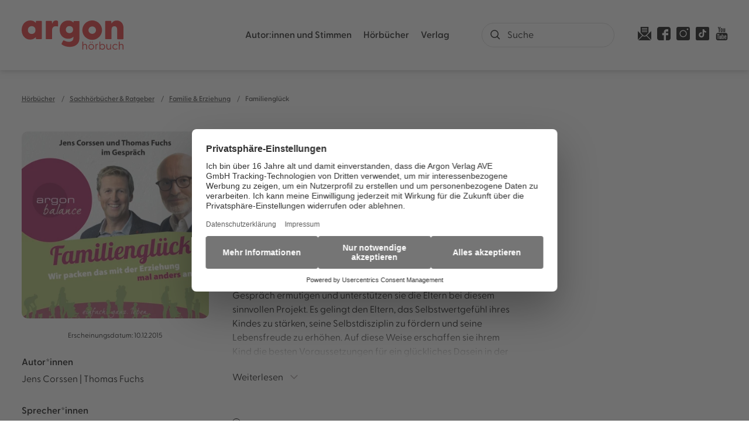

--- FILE ---
content_type: text/html
request_url: https://www.argon-verlag.de/hoerbuch/jens-corssen-thomas-fuchs-familienglueck-9783732480937
body_size: 26095
content:
<!DOCTYPE html><html lang="de" dir="ltr" class="page-type--Book"> <head><meta charset="utf-8"><title>Familienglück - Jens Corssen, Thomas Fuchs | argon hörbuch</title><meta name="viewport" content="width=device-width, initial-scale=1, viewport-fit=cover"><meta name="description" content="Viele Eltern sind heute beruflich stark engagiert und eingebunden. Trotz dieser Belastungen bemühen sie sich, ihr Kind zu einem leistungsstarken und...">

<meta property="og:title" content="Familienglück - Jens Corssen, Thomas Fuchs | argon hörbuch">
<meta property="og:description" content="Viele Eltern sind heute beruflich stark engagiert und eingebunden. Trotz dieser Belastungen bemühen sie sich, ihr Kind zu einem leistungsstarken und...">
<meta property="og:type" content="website">
<meta property="og:url" content="https://www.argon-verlag.de/hoerbuch/jens-corssen-thomas-fuchs-familienglueck-9783732480937">
<meta property="og:image" content="https://res.cloudinary.com/holtzbrinck-buchverlage/image/fetch/w_1200,c_fill,g_auto,q_auto,f_jpg/https%3A%2F%2Fpondus-hpg.s3.eu-central-1.amazonaws.com%2Fargon%2Fpublic%2FU1_978-3-7324-8093-7.png" />

<meta name="twitter:title" content="Familienglück - Jens Corssen, Thomas Fuchs | argon hörbuch">
<meta name="twitter:description" content="Viele Eltern sind heute beruflich stark engagiert und eingebunden. Trotz dieser Belastungen bemühen sie sich, ihr Kind zu einem leistungsstarken und...">
<meta property="twitter:image" content="https://res.cloudinary.com/holtzbrinck-buchverlage/image/fetch/w_1200,c_fill,g_auto,q_auto,f_jpg/https%3A%2F%2Fpondus-hpg.s3.eu-central-1.amazonaws.com%2Fargon%2Fpublic%2FU1_978-3-7324-8093-7.png" />

<meta name="twitter:card" content="summary">

<link rel="canonical" href="https://www.argon-verlag.de/hoerbuch/jens-corssen-thomas-fuchs-familienglueck-9783732480937"><meta name="robots" content="index,follow,noarchive"><link rel="icon" sizes="32x32" href="/images/icons/favicon_v1_32.png" type="image/png"><link rel="icon" sizes="192x192" href="/images/icons/favicon_v1_192.png" type="image/png"><!--<link rel="icon" sizes="196x196" href="/images/icons/favicon_v1_196.png" type="image/png">--><link rel="icon" sizes="512x512" href="/images/icons/favicon_v1_512.png" type="image/png"><!--<link rel="apple-touch-icon" sizes="180x180" href="/images/icons/favicon_v1_180.png" type="image/png">--><link rel="dns-prefetch" href="https://ii1tgvjxdc-dsn.algolia.net"><link rel="preload" href="/fonts/fonts.css" as="style"><link rel="preload" href="/fonts/greycliff/6098956/b3d57bca-61e6-424e-9dfd-9fce81b2be38.woff2" as="font" type="font/woff2" crossorigin><link rel="preload" href="/fonts/greycliff/6098968/1ac46c62-5830-4148-a00b-9182f8b7f52b.woff2" as="font" type="font/woff2" crossorigin><link rel="preload" href="/fonts/greycliff/6099523/58bee313-1c0a-4246-b577-d7b9f7024a3e.woff2" as="font" type="font/woff2" crossorigin><link rel="preload" href="/fonts/greycliff/6098992/71b3ecae-ca7b-40e3-ab7e-1ab5e461b9f6.woff2" as="font" type="font/woff2" crossorigin><link rel="preload" href="/fonts/greycliff/6099016/49d4e4e1-2a32-4261-a3a7-839b2d0724be.woff2" as="font" type="font/woff2" crossorigin><link rel="stylesheet" href="/fonts/fonts.css"><script type="application/ld+json">{"@context":"https://schema.org","@type":["Audiobook","Book","Product"],"name":"Familienglück","author":[{"@type":"Person","name":"Jens Corssen"},{"@type":"Person","name":"Thomas Fuchs"},{"@type":"Person","name":"Jutta Ribbrock"}],"url":"https://www.argon-verlag.de/hoerbuch/jens-corssen-thomas-fuchs-familienglueck-9783732480937","image":"https://pondus-hpg.s3.eu-central-1.amazonaws.com/argon/public/U1_978-3-7324-8093-7.png","description":"Viele Eltern sind heute beruflich stark engagiert und eingebunden. Trotz dieser Belastungen bemühen sie sich, ihr Kind zu einem leistungsstarken und glücklichen Menschen zu erziehen. Jens Corssen und Thomas Fuchs warnen jedoch vor diesen zukunftsfokussierten Anstrengungen. Wichtiger als dieses \"Später-im-Leben\" ist den beiden erfahrenen Psychologen das Gelingen der gegenwärtigen Eltern- Kind-Beziehung. In ihrem Gespräch ermutigen und unterstützen sie die Eltern bei diesem sinnvollen Projekt. Es gelingt den Eltern, das Selbstwertgefühl ihres Kindes zu stärken, seine Selbstdisziplin zu fördern und seine Lebensfreude zu erhöhen. Auf diese Weise erschaffen sie ihrem Kind die besten Voraussetzungen für ein glückliches Dasein in der Familie und den Erfolg im \"späteren Leben\".","offers":{"@type":"Offer","price":"0.00","priceCurrency":"EUR","availability":"https://schema.org/InStock","priceValidUntil":"2027-01-20","shippingDetails":{"@type":"OfferShippingDetails","shippingRate":{"@type":"MonetaryAmount","value":"0.00","currency":"EUR"},"shippingDestination":{"@type":"DefinedRegion","addressCountry":"DE"},"deliveryTime":{"@type":"ShippingDeliveryTime","handlingTime":{"@type":"QuantitativeValue","minValue":1,"maxValue":2,"unitCode":"d"},"transitTime":{"@type":"QuantitativeValue","minValue":2,"maxValue":4,"unitCode":"d"}}},"hasMerchantReturnPolicy":{"@type":"MerchantReturnPolicy","applicableCountry":"DE","returnPolicyCategory":"MerchantReturnFiniteReturnWindow","merchantReturnDays":14,"returnMethod":"https://schema.org/ReturnByMail","returnFees":"https://schema.org/FreeReturn","refundType":"https://schema.org/FullRefund"}},"duration":"PT2H20M","readBy":[{"@type":"Person","name":"Jens Corssen"},{"@type":"Person","name":"Thomas Fuchs"},{"@type":"Person","name":"Jutta Ribbrock"}]}</script><link rel="preconnect" href="//privacy-proxy.usercentrics.eu"><link rel="preload" href="//privacy-proxy.usercentrics.eu/latest/uc-block.bundle.js" as="script"><link rel="dns-prefetch" href="//web.cmp.usercentrics.eu"><link rel="dns-prefetch" href="//api.usercentrics.eu"><script id="usercentrics-cmp" data-settings-id="tIFGdkxjT" src="https://web.cmp.usercentrics.eu/ui/loader.js" async></script><script type="application/javascript" src="https://privacy-proxy.usercentrics.eu/latest/uc-block.bundle.js"></script><script>(function(){const dataLayerContent = {"event":"view_item","currency":"EUR","value":0,"items":[{"item_id":"9783732480937","item_name":"Familienglück","price":0,"quantity":1}]};

    window.dataLayer = window.dataLayer || [];
    if (dataLayerContent) {
        window.dataLayer?.push(dataLayerContent);
    }
})();</script><script>
  window.dataLayer = window.dataLayer || [];
  function gtag(){dataLayer.push(arguments);}
  gtag('consent', 'default', {
    'ad_user_data': 'denied',
    'ad_personalization': 'denied',
    'ad_storage': 'denied',
    'analytics_storage': 'denied',
    'wait_for_update': 500,
  });
</script><!-- Google Tag Manager --><script type="text/plain" data-usercentrics="Google Tag Manager">(function(){const gtmId = "GTM-WDH529P";
(function(w,d,s,l,i){w[l]=w[l]||[];w[l].push({'gtm.start':
new Date().getTime(),event:'gtm.js'});var f=d.getElementsByTagName(s)[0],
j=d.createElement(s),dl=l!='dataLayer'?'&l='+l:'';j.async=true;j.src=
'https://www.googletagmanager.com/gtm.js?id='+i+dl;f.parentNode.insertBefore(j,f);
})(window,document,'script','dataLayer',gtmId);})();</script><!-- End Google Tag Manager --><link rel="stylesheet" href="/_astro/editieren.BPL8tq8O.css">
<style>/*!
 * Toastify js 1.12.0
 * https://github.com/apvarun/toastify-js
 * @license MIT licensed
 *
 * Copyright (C) 2018 Varun A P
 */.toastify{padding:12px 20px;color:#fff;display:inline-block;box-shadow:0 3px 6px -1px #0000001f,0 10px 36px -4px #4d60e84d;background:-webkit-linear-gradient(315deg,#73a5ff,#5477f5);background:linear-gradient(135deg,#73a5ff,#5477f5);position:fixed;opacity:0;transition:all .4s cubic-bezier(.215,.61,.355,1);border-radius:2px;cursor:pointer;text-decoration:none;max-width:calc(50% - 20px);z-index:2147483647}.toastify.on{opacity:1}.toast-close{background:transparent;border:0;color:#fff;cursor:pointer;font-family:inherit;font-size:1em;opacity:.4;padding:0 5px}.toastify-right{right:15px}.toastify-left{left:15px}.toastify-top{top:-150px}.toastify-bottom{bottom:-150px}.toastify-rounded{border-radius:25px}.toastify-avatar{width:1.5em;height:1.5em;margin:-7px 5px;border-radius:2px}.toastify-center{margin-left:auto;margin-right:auto;left:0;right:0;max-width:fit-content;max-width:-moz-fit-content}@media only screen and (max-width: 360px){.toastify-right,.toastify-left{margin-left:auto;margin-right:auto;left:0;right:0;max-width:fit-content}}
</style>
<link rel="stylesheet" href="/_astro/_slug_.DZv7gPXo.css"><script type="module" src="/_astro/page.CP22PBEX.js"></script></head> <body> <header class="site-header site-header--position-fixed-desktop site-header--transition-desktop site-header--show-desktop " data-js="site-header"> <div class="grid-wrap"> <div class="site-header__wrapper w24"> <button data-site-header-mobile-nav-trigger class="site-header__mobile-nav-trigger" aria-label="open mobile navigation"> <span></span><span></span><span></span> </button> <a href="/" class="site-header__logo " aria-label="go to homepage" title="go to homepage" data-astro-reload="false" target rel data-astro-prefetch="hover"><svg aria-label="Argon Logo" version="1.1" id="Ebene_1" xmlns="http://www.w3.org/2000/svg" xmlns:xlink="http://www.w3.org/1999/xlink" x="0px" y="0px" viewBox="0 0 267.2 77.8" style="enable-background:new 0 0 267.2 77.8;" xml:space="preserve"> <style type="text/css">
	.st0{fill:#E2272A;}
</style> <g> <path class="st0" d="M0,25.6C0,11.3,9.2,0.1,22.6,0.1c6.8,0,11.5,2.5,14.6,6.7l0.2-4c0-0.9,0.7-1.6,1.6-1.6h12.3
		c0.9,0,1.6,0.7,1.6,1.6v45.4c0,0.9-0.8,1.6-1.7,1.6H39c-0.9,0-1.6-0.7-1.6-1.6l-0.2-4.1c-3.3,4.3-7.9,6.8-14.6,6.8
		C9.2,51.1,0,40,0,25.6z M26.4,36c5.9,0,9.9-4.2,9.9-10.5c0-6.2-4.1-10.3-9.9-10.3c-5.8,0-10.1,4.2-10.1,10.4
		C16.3,31.9,20.6,36,26.4,36z"></path> <path class="st0" d="M63.2,48.3V2.9c0-0.9,0.7-1.6,1.6-1.6h13.1c0.8,0,1.4,0.4,1.5,1.7l0.5,6.5c1.6-5.5,4.6-9.4,10.1-9.4
		c2.5,0,3.8,0.7,4.5,1.3c0.8,0.6,1,1.3,1,2.2v11c0,1.2-0.7,1.6-2.1,1.3c-1-0.3-2-0.5-3.7-0.5c-5.9,0-9.8,3.1-9.8,10.6v22.3
		c0,0.9-0.7,1.6-1.6,1.6H64.8C63.9,49.9,63.2,49.2,63.2,48.3z"></path> <path class="st0" d="M105.7,64.2c-1.1-0.7-1.1-2.2-0.6-3.2l3.5-6.7c0.6-1.1,1.6-1.6,2.9-0.9c4.3,2.3,8.4,3.5,12.4,3.5
		c5.7,0,11.9-2.4,11.9-10V43c-2.9,3.6-7.3,5.8-13.6,5.8c-13.6,0-22.5-10-22.5-24.3s8.9-24.3,22.5-24.3c6.5,0,10.8,2.1,13.7,5.8
		l0.3-3c0-0.9,0.7-1.6,1.6-1.6H150c0.9,0,1.6,0.7,1.6,1.6v44c0,18.4-14.4,23.4-26.1,23.4C118.1,70.2,110.9,68.3,105.7,64.2
		L105.7,64.2z M125.5,33.8c5.6,0,9.5-3.7,9.5-9.5c0-5.8-4-9.3-9.5-9.3s-9.6,3.7-9.6,9.4C115.9,30.3,120,33.8,125.5,33.8z"></path> <path class="st0" d="M219.1,48.3V2.9c0-0.9,0.7-1.6,1.6-1.6h13.1c0.8,0,1.5,0.4,1.5,1.7l0.5,5.5c2.8-5,7-8.3,13.9-8.3
		c10,0,17.6,7.5,17.6,20.1v28.1c0,0.9-0.8,1.6-1.7,1.6h-13.4c-0.9,0-1.6-0.7-1.6-1.6V24.4c0-6.1-2.5-9-7.3-9c-4.8,0-7.4,3-7.4,9
		v23.9c0,0.9-0.7,1.6-1.6,1.6h-13.5C219.8,49.9,219.1,49.2,219.1,48.3L219.1,48.3z"></path> </g> <path class="st0" d="M185.2,51.6c-8.8,0-17.3-4.5-22.2-12.5c-7.3-12.2-3.3-28.1,8.9-35.4c5.9-3.5,12.8-4.6,19.5-2.9
	c6.7,1.7,12.3,5.9,15.8,11.8c3.5,5.9,4.6,12.8,2.9,19.5s-5.9,12.3-11.8,15.8C194.3,50.4,189.8,51.6,185.2,51.6L185.2,51.6z
	 M185.2,15.9c-1.8,0-3.5,0.5-5.1,1.4c-4.7,2.8-6.2,8.9-3.4,13.6s8.9,6.2,13.6,3.4c2.3-1.4,3.9-3.5,4.5-6.1c0.6-2.6,0.3-5.2-1.1-7.5
	s-3.5-3.9-6.1-4.5C186.8,16,186,15.9,185.2,15.9z"></path> <g> <path class="st0" d="M159.4,77V56.7c0-0.3,0.1-0.4,0.4-0.4h1.4c0.3,0,0.4,0.1,0.4,0.4v8.5c0.8-1.5,2.4-2.7,4.8-2.7
		c3.1,0,5.3,2.1,5.3,5.9V77c0,0.3-0.1,0.4-0.4,0.4h-1.4c-0.3,0-0.4-0.1-0.4-0.4v-8.3c0-2.6-1.4-4.1-3.7-4.1s-4.2,1.6-4.2,4.1V77
		c0,0.3-0.1,0.4-0.4,0.4h-1.4C159.5,77.4,159.4,77.3,159.4,77z"></path> <path class="st0" d="M175.3,70.2c0-4.3,3.2-7.6,7.4-7.6c4.2,0,7.4,3.3,7.4,7.6s-3.2,7.6-7.4,7.6C178.5,77.8,175.3,74.5,175.3,70.2z
		 M182.7,75.8c3,0,5.3-2.3,5.3-5.6s-2.3-5.6-5.3-5.6c-3.1,0-5.3,2.3-5.3,5.6S179.6,75.8,182.7,75.8z M180,56.6
		c0.7,0,1.3,0.6,1.3,1.2s-0.6,1.2-1.3,1.2c-0.7,0-1.3-0.6-1.3-1.2S179.3,56.6,180,56.6z M185.3,56.6c0.7,0,1.3,0.6,1.3,1.2
		s-0.6,1.2-1.3,1.2s-1.3-0.6-1.3-1.2S184.7,56.6,185.3,56.6z"></path> <path class="st0" d="M193.7,77V63.4c0-0.3,0.1-0.4,0.4-0.4h1.2c0.3,0,0.4,0.1,0.4,0.4l0.1,1.7c0.6-1.4,1.5-2.4,3.3-2.4
		c0.6,0,1.1,0.1,1.3,0.3c0.2,0.1,0.2,0.2,0.2,0.5v1c0,0.3-0.2,0.4-0.5,0.3c-0.4-0.1-0.7-0.1-1-0.1c-2.6,0-3.3,2.3-3.3,3.9V77
		c0,0.3-0.1,0.4-0.4,0.4h-1.4C193.9,77.4,193.7,77.3,193.7,77L193.7,77z"></path> <path class="st0" d="M206.2,74.7l-0.1,2.4c0,0.3-0.1,0.4-0.4,0.4h-1.2c-0.3,0-0.4-0.1-0.4-0.4V56.7c0-0.3,0.1-0.4,0.4-0.4h1.4
		c0.3,0,0.4,0.1,0.4,0.4v9c1.1-1.9,3-3.1,5.5-3.1c4.2,0,7.1,3.3,7.1,7.6c0,4.3-2.9,7.6-7.1,7.6C209.2,77.8,207.3,76.6,206.2,74.7
		L206.2,74.7z M211.4,75.8c3.1,0,5.4-2.2,5.4-5.6c0-3.3-2.2-5.6-5.4-5.6c-3.1,0-5.2,2.3-5.2,5.7C206.2,73.6,208.4,75.8,211.4,75.8
		L211.4,75.8z"></path> <path class="st0" d="M222.4,71.9v-8.5c0-0.3,0.1-0.4,0.4-0.4h1.4c0.3,0,0.4,0.1,0.4,0.4v8.3c0,2.6,1.3,4.1,3.7,4.1s4.2-1.6,4.2-4.1
		v-8.3c0-0.3,0.1-0.4,0.4-0.4h1.4c0.3,0,0.4,0.1,0.4,0.4V77c0,0.3-0.1,0.4-0.4,0.4h-1.3c-0.3,0-0.4-0.1-0.4-0.4l-0.1-1.9
		c-0.8,1.5-2.4,2.7-4.8,2.7C224.5,77.8,222.4,75.7,222.4,71.9L222.4,71.9z"></path> <path class="st0" d="M238.3,70.2c0-4.3,3.2-7.6,7.5-7.6c2.3,0,4.1,0.9,5.4,2.4c0.2,0.2,0.2,0.4,0.1,0.6l-0.8,0.7
		c-0.3,0.3-0.5,0.1-0.7,0c-0.9-1-2-1.7-3.9-1.7c-3.2,0-5.5,2.3-5.5,5.6s2.4,5.6,5.6,5.6c1.9,0,3-0.7,3.9-1.7
		c0.2-0.2,0.4-0.3,0.7-0.1l0.8,0.7c0.2,0.2,0.1,0.4-0.1,0.6c-1.2,1.5-3.1,2.4-5.4,2.4C241.5,77.8,238.3,74.5,238.3,70.2L238.3,70.2z
		"></path> <path class="st0" d="M255,77V56.7c0-0.3,0.1-0.4,0.4-0.4h1.4c0.3,0,0.4,0.1,0.4,0.4v8.5c0.8-1.5,2.4-2.7,4.8-2.7
		c3.1,0,5.3,2.1,5.3,5.9V77c0,0.3-0.1,0.4-0.4,0.4h-1.4c-0.3,0-0.4-0.1-0.4-0.4v-8.3c0-2.6-1.4-4.1-3.7-4.1s-4.2,1.6-4.2,4.1V77
		c0,0.3-0.1,0.4-0.4,0.4h-1.4C255.2,77.4,255,77.3,255,77L255,77z"></path> </g> </svg></a> <nav class="site-navigation"> <div data-site-navigation-main class="site-navigation__main"> <div class="site-navigation__main__links"> <div class="accordion-group accordion-container" data-js="accordion-group" data-accordion-settings="%7B%22duration%22%3A400%2C%22showMultiple%22%3Atrue%2C%22disableAdditionalGeneralOptions%22%3Atrue%7D"> <div class="accordion ac  "> <div class="accordion__header ac-header">  <button type="button" class="accordion__header__trigger ac-trigger " aria-label="Autor:innen und Stimmen anzeigen" data-ac-trigger-value>Autor:innen und Stimmen</button>
                <a href="/autorinnen-stimmen" class="accordion__header__trigger ac-trigger " aria-label="Autor:innen und Stimmen anzeigen" style="display:none;" data-astro-prefetch="hover">Autor:innen und Stimmen</a> </div> <div class="accordion__content ac-panel"> <div>  <ul> <li class="with-border-bottom"> <a href="/autorinnen" class data-astro-prefetch="hover">Autor:innen</a> </li><li class="with-border-bottom"> <a href="/sprecherinnen" class data-astro-prefetch="hover">Sprecher:innen</a> </li><li class="with-border-bottom"> <a href="/musikerinnen" class data-astro-prefetch="hover">Musiker:innen</a> </li> </ul>  </div> </div> </div><div class="accordion ac  "> <div class="accordion__header ac-header">  <button type="button" class="accordion__header__trigger ac-trigger " aria-label="Hörbücher anzeigen" data-ac-trigger-value>Hörbücher</button>
                <a href="/hoerbuch" class="accordion__header__trigger ac-trigger " aria-label="Hörbücher anzeigen" style="display:none;" data-astro-prefetch="hover">Hörbücher</a> </div> <div class="accordion__content ac-panel"> <div>  <ul> <li> <div class="accordion-group accordion-container" data-js="accordion-group" data-accordion-settings="%7B%22duration%22%3A400%2C%22showMultiple%22%3Atrue%2C%22disableAdditionalGeneralOptions%22%3Atrue%7D">  <div class="accordion ac no-sub-navigation "> <div class="accordion__header ac-header"> <a href="/hoerbuch/neuheiten" class="accordion__header__trigger ac-trigger " aria-label="Neuheiten anzeigen" data-astro-prefetch="hover">Neuheiten</a>  </div> <div class="accordion__content ac-panel"> <div>  <ul>  </ul>  </div> </div> </div>  </div> <script type="module" src="/_astro/AccordionGroup.astro_astro_type_script_index_0_lang.Dm-oUe6t.js"></script> </li><li> <div class="accordion-group accordion-container" data-js="accordion-group" data-accordion-settings="%7B%22duration%22%3A400%2C%22showMultiple%22%3Atrue%2C%22disableAdditionalGeneralOptions%22%3Atrue%7D">  <div class="accordion ac no-sub-navigation "> <div class="accordion__header ac-header"> <a href="/hoerbuch/demnaechst" class="accordion__header__trigger ac-trigger " aria-label="Demnächst anzeigen" data-astro-prefetch="hover">Demnächst</a>  </div> <div class="accordion__content ac-panel"> <div>  <ul>  </ul>  </div> </div> </div>  </div>  </li><li> <div class="accordion-group accordion-container" data-js="accordion-group" data-accordion-settings="%7B%22duration%22%3A400%2C%22showMultiple%22%3Atrue%2C%22disableAdditionalGeneralOptions%22%3Atrue%7D">  <div class="accordion ac no-sub-navigation "> <div class="accordion__header ac-header"> <a href="/hoerbuch/bestseller" class="accordion__header__trigger ac-trigger " aria-label="Bestseller anzeigen" data-astro-prefetch="hover">Bestseller</a>  </div> <div class="accordion__content ac-panel"> <div>  <ul>  </ul>  </div> </div> </div>  </div>  </li><li> <div class="accordion-group accordion-container" data-js="accordion-group" data-accordion-settings="%7B%22duration%22%3A400%2C%22showMultiple%22%3Atrue%2C%22disableAdditionalGeneralOptions%22%3Atrue%7D">  <div class="accordion ac no-sub-navigation "> <div class="accordion__header ac-header"> <a href="/hoerbuch/reihe" class="accordion__header__trigger ac-trigger " aria-label="Reihen anzeigen" data-astro-prefetch="hover">Reihen</a>  </div> <div class="accordion__content ac-panel"> <div>  <ul>  </ul>  </div> </div> </div>  </div>  </li><li> <div class="accordion-group accordion-container" data-js="accordion-group" data-accordion-settings="%7B%22duration%22%3A400%2C%22showMultiple%22%3Atrue%2C%22disableAdditionalGeneralOptions%22%3Atrue%7D">  <div class="accordion ac  "> <div class="accordion__header ac-header">  <button type="button" class="accordion__header__trigger ac-trigger " aria-label="Literatur &#38; Unterhaltung anzeigen" data-ac-trigger-value>Literatur &amp; Unterhaltung</button>
                <a href="/hoerbuch/literatur-unterhaltung" class="accordion__header__trigger ac-trigger " aria-label="Literatur &#38; Unterhaltung anzeigen" style="display:none;" data-astro-prefetch="hover">Literatur &amp; Unterhaltung</a> </div> <div class="accordion__content ac-panel"> <div>  <ul> <li> <a href="/hoerbuch/literatur-unterhaltung/gegenwartsliteratur" class data-astro-prefetch="hover">Gegenwartsliteratur</a> </li><li> <a href="/hoerbuch/literatur-unterhaltung/unterhaltungsromane" class data-astro-prefetch="hover">Unterhaltungsromane</a> </li><li> <a href="/hoerbuch/literatur-unterhaltung/liebesromane" class data-astro-prefetch="hover">Liebesromane</a> </li><li> <a href="/hoerbuch/literatur-unterhaltung/familiensaga" class data-astro-prefetch="hover">Familiensaga</a> </li><li> <a href="/hoerbuch/literatur-unterhaltung/historische-romane" class data-astro-prefetch="hover">Historische Romane</a> </li><li> <a href="/hoerbuch/literatur-unterhaltung/klassiker" class data-astro-prefetch="hover">Klassiker</a> </li> </ul>  </div> </div> </div>  </div>  </li><li> <div class="accordion-group accordion-container" data-js="accordion-group" data-accordion-settings="%7B%22duration%22%3A400%2C%22showMultiple%22%3Atrue%2C%22disableAdditionalGeneralOptions%22%3Atrue%7D">  <div class="accordion ac  "> <div class="accordion__header ac-header">  <button type="button" class="accordion__header__trigger ac-trigger " aria-label="Krimis &#38; Thriller anzeigen" data-ac-trigger-value>Krimis &amp; Thriller</button>
                <a href="/hoerbuch/krimis-thriller" class="accordion__header__trigger ac-trigger " aria-label="Krimis &#38; Thriller anzeigen" style="display:none;" data-astro-prefetch="hover">Krimis &amp; Thriller</a> </div> <div class="accordion__content ac-panel"> <div>  <ul> <li> <a href="/hoerbuch/krimis-thriller/alle-krimis" class data-astro-prefetch="hover">Alle Krimis</a> </li><li> <a href="/hoerbuch/krimis-thriller/humorvolle-krimis" class data-astro-prefetch="hover">Humorvolle Krimis</a> </li><li> <a href="/hoerbuch/krimis-thriller/historischer-krimi" class data-astro-prefetch="hover">Historischer Krimi</a> </li><li> <a href="/hoerbuch/krimis-thriller/regionalkrimi" class data-astro-prefetch="hover">Regionalkrimi</a> </li><li> <a href="/hoerbuch/krimis-thriller/alle-thriller" class data-astro-prefetch="hover">Alle Thriller</a> </li><li> <a href="/hoerbuch/krimis-thriller/psychothriller" class data-astro-prefetch="hover">Psychothriller</a> </li><li> <a href="/hoerbuch/krimis-thriller/politthriller" class data-astro-prefetch="hover">Politthriller</a> </li> </ul>  </div> </div> </div>  </div>  </li><li> <div class="accordion-group accordion-container" data-js="accordion-group" data-accordion-settings="%7B%22duration%22%3A400%2C%22showMultiple%22%3Atrue%2C%22disableAdditionalGeneralOptions%22%3Atrue%7D">  <div class="accordion ac  "> <div class="accordion__header ac-header">  <button type="button" class="accordion__header__trigger ac-trigger " aria-label="Romance anzeigen" data-ac-trigger-value>Romance</button>
                <a href="/hoerbuch/romance" class="accordion__header__trigger ac-trigger " aria-label="Romance anzeigen" style="display:none;" data-astro-prefetch="hover">Romance</a> </div> <div class="accordion__content ac-panel"> <div>  <ul> <li> <a href="/hoerbuch/romance/new-adult" class data-astro-prefetch="hover">New Adult</a> </li><li> <a href="/hoerbuch/romance/young-adult" class data-astro-prefetch="hover">Young Adult</a> </li><li> <a href="/hoerbuch/romance/queer-romance" class data-astro-prefetch="hover">Queer Romance</a> </li><li> <a href="/hoerbuch/romance/romantasy" class data-astro-prefetch="hover">Romantasy</a> </li><li> <a href="/hoerbuch/romance/cozy-romance" class data-astro-prefetch="hover">Cozy Romance</a> </li><li> <a href="/hoerbuch/romance/romantic-comedy" class data-astro-prefetch="hover">Romantic Comedy</a> </li><li> <a href="/hoerbuch/romance/sexy-romance" class data-astro-prefetch="hover">Sexy Romance</a> </li><li> <a href="/hoerbuch/romance/dark-romance" class data-astro-prefetch="hover">Dark Romance</a> </li> </ul>  </div> </div> </div>  </div>  </li><li> <div class="accordion-group accordion-container" data-js="accordion-group" data-accordion-settings="%7B%22duration%22%3A400%2C%22showMultiple%22%3Atrue%2C%22disableAdditionalGeneralOptions%22%3Atrue%7D">  <div class="accordion ac  "> <div class="accordion__header ac-header">  <button type="button" class="accordion__header__trigger ac-trigger " aria-label="Erotische Hörbücher anzeigen" data-ac-trigger-value>Erotische Hörbücher</button>
                <a href="/hoerbuch/erotische-hoerbuecher" class="accordion__header__trigger ac-trigger " aria-label="Erotische Hörbücher anzeigen" style="display:none;" data-astro-prefetch="hover">Erotische Hörbücher</a> </div> <div class="accordion__content ac-panel"> <div>  <ul> <li> <a href="/hoerbuch/erotische-hoerbuecher/spicy-moments" class data-astro-prefetch="hover">spicy moments</a> </li><li> <a href="/hoerbuch/erotische-hoerbuecher/hot-romance" class data-astro-prefetch="hover">hot romance</a> </li> </ul>  </div> </div> </div>  </div>  </li><li> <div class="accordion-group accordion-container" data-js="accordion-group" data-accordion-settings="%7B%22duration%22%3A400%2C%22showMultiple%22%3Atrue%2C%22disableAdditionalGeneralOptions%22%3Atrue%7D">  <div class="accordion ac  "> <div class="accordion__header ac-header">  <button type="button" class="accordion__header__trigger ac-trigger " aria-label="Science Fiction &#38; Fantasy anzeigen" data-ac-trigger-value>Science Fiction &amp; Fantasy</button>
                <a href="/hoerbuch/science-fiction-fantasy" class="accordion__header__trigger ac-trigger " aria-label="Science Fiction &#38; Fantasy anzeigen" style="display:none;" data-astro-prefetch="hover">Science Fiction &amp; Fantasy</a> </div> <div class="accordion__content ac-panel"> <div>  <ul> <li> <a href="/hoerbuch/science-fiction-fantasy/fantasy" class data-astro-prefetch="hover">Fantasy</a> </li><li> <a href="/hoerbuch/science-fiction-fantasy/science-fiction" class data-astro-prefetch="hover">Science Fiction</a> </li> </ul>  </div> </div> </div>  </div>  </li><li> <div class="accordion-group accordion-container" data-js="accordion-group" data-accordion-settings="%7B%22duration%22%3A400%2C%22showMultiple%22%3Atrue%2C%22disableAdditionalGeneralOptions%22%3Atrue%7D">  <div class="accordion ac  "> <div class="accordion__header ac-header">  <button type="button" class="accordion__header__trigger ac-trigger " aria-label="Sachhörbücher &#38; Ratgeber anzeigen" data-ac-trigger-value>Sachhörbücher &amp; Ratgeber</button>
                <a href="/hoerbuch/sachhoerbuecher-ratgeber" class="accordion__header__trigger ac-trigger " aria-label="Sachhörbücher &#38; Ratgeber anzeigen" style="display:none;" data-astro-prefetch="hover">Sachhörbücher &amp; Ratgeber</a> </div> <div class="accordion__content ac-panel"> <div>  <ul> <li> <a href="/hoerbuch/sachhoerbuecher-ratgeber/biographien" class data-astro-prefetch="hover">Biographien</a> </li><li> <a href="/hoerbuch/sachhoerbuecher-ratgeber/politik-gesellschaft" class data-astro-prefetch="hover">Politik &amp; Gesellschaft</a> </li><li> <a href="/hoerbuch/sachhoerbuecher-ratgeber/geschichte" class data-astro-prefetch="hover">Geschichte</a> </li><li> <a href="/hoerbuch/sachhoerbuecher-ratgeber/wissen-bildung" class data-astro-prefetch="hover">Wissen &amp; Bildung</a> </li><li> <a href="/hoerbuch/sachhoerbuecher-ratgeber/wirtschaft" class data-astro-prefetch="hover">Wirtschaft</a> </li><li> <a href="/hoerbuch/sachhoerbuecher-ratgeber/koerper-geist-seele" class data-astro-prefetch="hover">Körper, Geist &amp; Seele</a> </li><li> <a href="/hoerbuch/sachhoerbuecher-ratgeber/partnerschaft-liebe" class data-astro-prefetch="hover">Partnerschaft &amp; Liebe</a> </li><li> <a href="/hoerbuch/sachhoerbuecher-ratgeber/familie-erziehung" class data-astro-prefetch="hover">Familie &amp; Erziehung</a> </li><li> <a href="/hoerbuch/sachhoerbuecher-ratgeber/humorvolle-sachhoerbuecher" class data-astro-prefetch="hover">Humorvolle Sachhörbücher</a> </li> </ul>  </div> </div> </div>  </div>  </li><li> <div class="accordion-group accordion-container" data-js="accordion-group" data-accordion-settings="%7B%22duration%22%3A400%2C%22showMultiple%22%3Atrue%2C%22disableAdditionalGeneralOptions%22%3Atrue%7D">  <div class="accordion ac  "> <div class="accordion__header ac-header">  <button type="button" class="accordion__header__trigger ac-trigger " aria-label="Kinder- &#38; Jugendhörbücher anzeigen" data-ac-trigger-value>Kinder- &amp; Jugendhörbücher</button>
                <a href="/hoerbuch/kinder-jugendhoerbuecher" class="accordion__header__trigger ac-trigger " aria-label="Kinder- &#38; Jugendhörbücher anzeigen" style="display:none;" data-astro-prefetch="hover">Kinder- &amp; Jugendhörbücher</a> </div> <div class="accordion__content ac-panel"> <div>  <ul> <li> <a href="/hoerbuch/kinder-jugendhoerbuecher/ab-0-2-jahren" class data-astro-prefetch="hover">ab 0-2 Jahren</a> </li><li> <a href="/hoerbuch/kinder-jugendhoerbuecher/ab-3-jahren" class data-astro-prefetch="hover">ab 3 Jahren</a> </li><li> <a href="/hoerbuch/kinder-jugendhoerbuecher/ab-6-jahren" class data-astro-prefetch="hover">ab 6 Jahren</a> </li><li> <a href="/hoerbuch/kinder-jugendhoerbuecher/ab-10-jahren" class data-astro-prefetch="hover">ab 10 Jahren</a> </li><li> <a href="/hoerbuch/kinder-jugendhoerbuecher/jugendhoerbuch" class data-astro-prefetch="hover">Jugendhörbuch</a> </li><li> <a href="/hoerbuch/kinder-jugendhoerbuecher/maerchen" class data-astro-prefetch="hover">Märchen</a> </li><li> <a href="/hoerbuch/kinder-jugendhoerbuecher/kindermusik" class data-astro-prefetch="hover">Kindermusik</a> </li> </ul>  </div> </div> </div>  </div>  </li><li> <div class="accordion-group accordion-container" data-js="accordion-group" data-accordion-settings="%7B%22duration%22%3A400%2C%22showMultiple%22%3Atrue%2C%22disableAdditionalGeneralOptions%22%3Atrue%7D">  <div class="accordion ac  "> <div class="accordion__header ac-header">  <button type="button" class="accordion__header__trigger ac-trigger " aria-label="Humor &#38; Comedy anzeigen" data-ac-trigger-value>Humor &amp; Comedy</button>
                <a href="/hoerbuch/humor-comedy" class="accordion__header__trigger ac-trigger " aria-label="Humor &#38; Comedy anzeigen" style="display:none;" data-astro-prefetch="hover">Humor &amp; Comedy</a> </div> <div class="accordion__content ac-panel"> <div>  <ul> <li> <a href="/hoerbuch/humor-comedy/comedy-kabarett" class data-astro-prefetch="hover">Comedy &amp; Kabarett</a> </li><li> <a href="/hoerbuch/humor-comedy/humorvolle-unterhaltung" class data-astro-prefetch="hover">Humorvolle Unterhaltung</a> </li> </ul>  </div> </div> </div>  </div>  </li> </ul>  </div> </div> </div><div class="accordion ac  "> <div class="accordion__header ac-header">  <button type="button" class="accordion__header__trigger ac-trigger " aria-label="Verlag anzeigen" data-ac-trigger-value>Verlag</button>
                <a href="/verlag" class="accordion__header__trigger ac-trigger " aria-label="Verlag anzeigen" style="display:none;" data-astro-prefetch="hover">Verlag</a> </div> <div class="accordion__content ac-panel"> <div>  <ul> <li class="with-border-bottom"> <a href="/aktuelles" class data-astro-prefetch="hover">Aktuelles</a> </li><li class="with-border-bottom"> <a href="/kontakt" class data-astro-prefetch="hover">Kontakt</a> </li><li class="with-border-bottom"> <a href="/verlag/handel" class data-astro-prefetch="hover">Handel</a> </li><li class="with-border-bottom"> <a href="/verlag/presse" class data-astro-prefetch="hover">Presse und Blogger:innen</a> </li><li class="with-border-bottom"> <a href="/verlag/rechte-lizenzen" class data-astro-prefetch="hover">Rechte &amp; Lizenzen</a> </li><li class="with-border-bottom"> <a href="/verlag/jobs" class data-astro-prefetch="hover">Jobs</a> </li><li class="with-border-bottom"> <a href="/newsletter/signup" class data-astro-prefetch="hover">Newsletter</a> </li> </ul>  </div> </div> </div> </div>  </div> <ul class="social-media-icons" aria-label="Social Media Links"><li class="social-media-icons__newsletter"><a href="/newsletter/signup" title="Zur Newsletter-Anmledung von Argon" rel="noreferrer">
    <svg xmlns="http://www.w3.org/2000/svg" width="30" height="30" viewBox="0 0 499.55 499.7" data-name="Ebene 1" class="newsletter-icon">
        <path d="M102.52 0h294.87c0 69.63-.03 139.26.07 208.89 0 3.37-.96 5.71-3.34 8.07-30.44 30.3-60.74 60.74-91.17 91.04-30.52 30.4-75.52 30.38-105.98 0-30.41-30.33-60.72-60.75-91.16-91.05-2.37-2.36-3.36-4.69-3.36-8.06.1-69.63.07-139.26.07-208.89Zm147.21 73.23c30.42 0 60.83-.07 91.25.09 3.91.02 5.48-.76 5.24-5-.37-6.49-.27-13.01-.03-19.51.14-3.65-.74-5.1-4.77-4.97-9.91.31-19.84.1-29.76.1-50.91 0-101.82.04-152.74-.09-3.91 0-5.49.76-5.24 5 .37 6.32.33 12.69.01 19.02-.2 4.1.76 5.51 5.27 5.48 30.25-.23 60.51-.12 90.76-.12Zm.25 58.58c30.58 0 61.16-.05 91.74.07 3.27.01 4.62-.69 4.48-4.25-.26-6.98-.19-13.99-.02-20.98.07-3.04-.67-4.21-4.02-4.21-61.48.1-122.97.1-184.45 0-3.44 0-4.04 1.31-3.97 4.26.15 6.5.28 13.02-.04 19.51-.21 4.28.85 5.76 5.52 5.72 30.25-.24 60.51-.12 90.76-.12Zm-.08 58.58c30.42 0 60.83-.09 91.25.1 4.15.03 5.27-1.18 5.07-5.18-.32-6.49-.32-13.02 0-19.51.2-3.96-1.22-4.81-4.95-4.79-29.28.15-58.56.08-87.83.08-31.56 0-63.11.08-94.67-.1-4.15-.02-5.27 1.18-5.07 5.18.32 6.49.32 13.02 0 19.51-.2 3.95 1.22 4.81 4.95 4.79 30.42-.14 60.83-.08 91.25-.08ZM0 153.29c1.91.42 2.81 2.11 4.03 3.33 51.9 51.85 103.74 103.76 155.73 155.53 3.02 3.01 3.02 4.4 0 7.41C107.78 371.33 55.93 423.24 4.03 475.09 2.81 476.31 1.9 478 0 478.43V153.29Z"></path><path d="M478.69 499.7H21.32c1.48-1.62 2.47-2.79 3.55-3.88 51.89-51.9 103.81-103.77 155.6-155.77 3.03-3.04 4.79-3.1 8.21-.54 36.65 27.47 86.32 27.28 123.09-.33 2.39-1.79 3.89-2.96 6.75-.09C371 391.78 423.61 444.34 476.19 496.93c.67.67 1.28 1.41 2.49 2.75ZM498.5 478.62c-1-1.29-1.86-2.71-3.01-3.86-51.74-51.79-103.48-103.58-155.36-155.23-3.1-3.08-2.86-4.46.07-7.39 51.86-51.67 103.6-103.46 155.37-155.22 1.13-1.13 2.31-2.21 3.97-3.79v324.66c-.35.28-.7.55-1.05.83Z"></path>
    </svg>
</a></li><li class="social-media-icons__facebook"><a href="https://www.facebook.com/ArgonVerlag/" target="_blank" title="Facebook-Seite des Verlags Argon" rel="noreferrer">
    <svg xmlns="http://www.w3.org/2000/svg" width="30" height="30"
         viewBox="0 0 35 35">
        <path d="M35 5.834C35 2.769 32.233 0 29.167 0H5.833C2.767 0 0 2.768 0 5.834v23.332C0 32.231 2.767 35 5.834 35H17.5V21.778h-4.278v-5.834H17.5v-2.272c0-3.92 2.943-7.45 6.563-7.45h4.715v5.834h-4.715c-.517 0-1.119.626-1.119 1.564v2.324h5.834v5.834h-5.834V35h6.223C32.233 35 35 32.231 35 29.166V5.834z"></path>
    </svg>
</a></li><li class="social-media-icons__instagram"><a href="https://www.instagram.com/argonverlag/" target="_blank" title="Instagram-Seite des Verlags Argon" rel="noreferrer">
    <svg xmlns="http://www.w3.org/2000/svg" width="30" height="30"
         viewBox="0 0 35 35">
        <path d="M17.5 10.39a7.186 7.186 0 0 0-7.178 7.178 7.186 7.186 0 0 0 7.178 7.178 7.186 7.186 0 0 0 7.178-7.178 7.186 7.186 0 0 0-7.178-7.177zm0 0a7.186 7.186 0 0 0-7.178 7.178 7.186 7.186 0 0 0 7.178 7.178 7.186 7.186 0 0 0 7.178-7.178 7.186 7.186 0 0 0-7.178-7.177zM29.873 0H5.127A5.129 5.129 0 0 0 0 5.127v24.746A5.129 5.129 0 0 0 5.127 35h24.746A5.129 5.129 0 0 0 35 29.873V5.127A5.129 5.129 0 0 0 29.873 0zM17.5 26.797c-5.086 0-9.229-4.143-9.229-9.229 0-5.086 4.143-9.228 9.229-9.228 5.086 0 9.229 4.142 9.229 9.228 0 5.086-4.143 9.229-9.229 9.229zM28.78 8.34a2.057 2.057 0 0 1-2.051-2.05c0-1.129.922-2.052 2.05-2.052 1.128 0 2.051.923 2.051 2.051 0 1.128-.923 2.05-2.05 2.05zM17.5 10.39a7.186 7.186 0 0 0-7.178 7.178 7.186 7.186 0 0 0 7.178 7.178 7.186 7.186 0 0 0 7.178-7.178 7.186 7.186 0 0 0-7.178-7.177zm0 0a7.186 7.186 0 0 0-7.178 7.178 7.186 7.186 0 0 0 7.178 7.178 7.186 7.186 0 0 0 7.178-7.178 7.186 7.186 0 0 0-7.178-7.177zm0 0a7.186 7.186 0 0 0-7.178 7.178 7.186 7.186 0 0 0 7.178 7.178 7.186 7.186 0 0 0 7.178-7.178 7.186 7.186 0 0 0-7.178-7.177z"></path>
    </svg>
</a></li><li class="social-media-icons__tiktok"><a href="https://www.tiktok.com/@argonverlag" title="TikTok-Seite des Verlags Argon" target="_blank" rel="noreferrer">
    <svg xmlns="http://www.w3.org/2000/svg" x="0px" y="0px" width="30" height="30" viewBox="0 0 35 35" xml:space="preserve">
        <path d="M31.5,0h-28C1.6,0,0,1.6,0,3.5v28C0,33.4,1.6,35,3.5,35h28c1.9,0,3.5-1.6,3.5-3.5v-28C35,1.6,33.4,0,31.5,0z
            M21.6,13.3l0,7.5c0,3.8-3.1,6.9-6.9,6.9c-3.8,0-6.9-3.1-6.9-6.9c0-3.8,3.1-6.9,6.9-6.9c0.3,0,0.6,0,0.9,0.1v3.7
            c-1.7-0.5-3.5,0.5-4,2.2s0.5,3.5,2.2,4s3.5-0.5,4-2.2c0.1-0.3,0.1-0.6,0.1-0.9V5.9h3.8c0,2.9,2.4,5.3,5.3,5.3l0,3.8
            C25.1,15,23.1,14.4,21.6,13.3z"/>
    </svg>
</a></li><li class="social-media-icons__youtube"><a href="https://www.youtube.com/channel/UCUzjknFumAsLlsym-Y26a0Q" title="Youtube-Kanal des Verlags Argon" target="_blank" rel="noreferrer">
    <svg xmlns="http://www.w3.org/2000/svg" width="30" height="30"
         viewBox="0 0 30 35">
        <path d="M25.24 25.601h-1.95l.009-1.115c0-.496.413-.902.918-.902h.124c.506 0 .92.406.92.902L25.24 25.6zm-7.314-2.39c-.494 0-.899.327-.899.728v5.426c0 .4.405.727.9.727.496 0 .9-.327.9-.727v-5.426c0-.401-.404-.729-.9-.729zm11.877-3.036v10.323c0 2.476-2.18 4.502-4.844 4.502H5.041C2.376 35 .197 32.974.197 30.498V20.175c0-2.476 2.18-4.502 4.844-4.502H24.96c2.664 0 4.844 2.026 4.844 4.502zM6.37 31.62l-.002-10.874h2.47v-1.61l-6.582-.01v1.584l2.054.006v10.904h2.06zm7.401-9.254h-2.058v5.806c0 .84.051 1.26-.004 1.408-.167.45-.92.929-1.213.049-.05-.154-.005-.619-.006-1.417l-.009-5.846H8.434l.007 5.754c.001.882-.02 1.54.007 1.84.05.527.032 1.142.53 1.494.925.657 2.7-.098 3.144-1.038l-.004 1.2 1.654.001v-9.251zm6.586 6.649l-.005-4.833c-.001-1.842-1.4-2.945-3.298-1.454l.008-3.593-2.056.003-.01 12.401 1.691-.024.154-.772c2.16 1.953 3.519.614 3.516-1.728zm6.442-.64l-1.543.008-.004.205v.849c0 .454-.381.824-.844.824h-.302a.837.837 0 0 1-.845-.824v-2.232h3.535v-1.31c0-.958-.025-1.916-.105-2.463-.253-1.733-2.721-2.008-3.968-1.12-.391.276-.69.647-.864 1.144-.175.499-.262 1.18-.262 2.044v2.881c0 4.79 5.907 4.114 5.202-.007zm-7.918-15.645c.107.254.272.46.495.616.221.153.504.23.843.23.297 0 .56-.079.788-.242.229-.162.42-.404.578-.727l-.04.796h2.296V3.787h-1.807v7.482a.747.747 0 0 1-.753.737.748.748 0 0 1-.751-.737V3.788h-1.885v6.484c0 .826.015 1.377.04 1.656.026.277.09.543.196.801zM11.928 7.3c0-.922.078-1.643.233-2.163.156-.517.437-.933.844-1.247.405-.315.924-.473 1.555-.473.531 0 .986.102 1.366.303.381.203.676.465.88.789.208.325.35.66.425 1.001.077.346.115.87.115 1.574v2.432c0 .891-.037 1.547-.107 1.964-.07.418-.22.805-.453 1.168-.229.36-.524.628-.883.8a2.854 2.854 0 0 1-1.245.257c-.523 0-.963-.07-1.327-.22a1.816 1.816 0 0 1-.846-.666 2.934 2.934 0 0 1-.43-1.078c-.087-.42-.128-1.053-.128-1.895V7.299zm1.797 3.82c0 .544.411.988.912.988.502 0 .911-.444.911-.989V6.001c0-.544-.41-.989-.91-.989-.502 0-.913.445-.913.989v5.117zm-6.35 2.584h2.164l.003-7.374L12.099.013H9.732l-1.36 4.691L6.992 0H4.65l2.72 6.333.004 7.37z"></path>
    </svg>
</a></li></ul> </div> <ul class="site-navigation__additional-actions" aria-label="Zusätzliche Seitenaktionen und Links"> <li data-site-search-open-trigger class="site-navigation__additional-actions__search-input" id="site-navigation__additional-actions__search-input"> <button aria-label="Suche öffnen"> <svg width="17" height="17" xmlns="http://www.w3.org/2000/svg"><g transform="translate(1 1)" stroke-width="1.5" fill="none" fill-rule="evenodd" stroke-linecap="round" stroke-linejoin="round"><path d="M10.443 10.443 14.5 14.5"></path><circle cx="6.118" cy="6.118" r="6.118"></circle></g></svg> <span>Suche</span> </button> </li>  </ul> </nav> </div> </div> </header> <script type="module" src="/_astro/SiteHeader.astro_astro_type_script_index_0_lang.CV-sIPww.js"></script> <main class="site-main">  <div class="breadcrumb undefined w-hidden mw-visible"> <div class="grid-wrap"> <nav class="w24"> <ol> <li> <a href="/hoerbuch" aria-label title data-astro-reload="false" target rel data-astro-prefetch>Hörbücher</a> </li><li> <a href="/hoerbuch/sachhoerbuecher-ratgeber" aria-label title data-astro-reload="false" target rel data-astro-prefetch>Sachhörbücher &amp; Ratgeber</a> </li><li> <a href="/hoerbuch/sachhoerbuecher-ratgeber/familie-erziehung" aria-label title data-astro-reload="false" target rel data-astro-prefetch>Familie &amp; Erziehung</a> </li><li> Familienglück </li> </ol> </nav> </div> </div> <section class="product-intro "> <div class="grid-wrap"> <aside class="product-intro__aside w24 mw6"> <div data-js="slider-sync" class="slider-sync slider-sync--one-slider "> <div class="swiper swiper-main" data-slider-sync-main data-slider-settings="{&#34;loop&#34;:true,&#34;speed&#34;:500,&#34;spaceBetween&#34;:50,&#34;breakpoints&#34;:{&#34;768&#34;:{&#34;loop&#34;:false,&#34;spaceBetween&#34;:10}}}"> <div class="swiper-wrapper">  <div class="swiper-slide " data-open-modal="product-intro__lightbox">    <picture> <source srcset="https://res.cloudinary.com/holtzbrinck-buchverlage/image/fetch/w_200,c_fill,g_auto,q_auto,f_avif/https%3A%2F%2Fpondus-hpg.s3.eu-central-1.amazonaws.com%2Fargon%2Fpublic%2FU1_978-3-7324-8093-7.png 200w, https://res.cloudinary.com/holtzbrinck-buchverlage/image/fetch/w_380,c_fill,g_auto,q_auto,f_avif/https%3A%2F%2Fpondus-hpg.s3.eu-central-1.amazonaws.com%2Fargon%2Fpublic%2FU1_978-3-7324-8093-7.png 380w, https://res.cloudinary.com/holtzbrinck-buchverlage/image/fetch/w_400,c_fill,g_auto,q_auto,f_avif/https%3A%2F%2Fpondus-hpg.s3.eu-central-1.amazonaws.com%2Fargon%2Fpublic%2FU1_978-3-7324-8093-7.png 400w, https://res.cloudinary.com/holtzbrinck-buchverlage/image/fetch/w_760,c_fill,g_auto,q_auto,f_avif/https%3A%2F%2Fpondus-hpg.s3.eu-central-1.amazonaws.com%2Fargon%2Fpublic%2FU1_978-3-7324-8093-7.png 760w" type="image/avif" sizes="(min-width: 1280px) 380px,(min-width: 320px) 200px"><source srcset="https://res.cloudinary.com/holtzbrinck-buchverlage/image/fetch/w_200,c_fill,g_auto,q_auto,f_webp/https%3A%2F%2Fpondus-hpg.s3.eu-central-1.amazonaws.com%2Fargon%2Fpublic%2FU1_978-3-7324-8093-7.png 200w, https://res.cloudinary.com/holtzbrinck-buchverlage/image/fetch/w_380,c_fill,g_auto,q_auto,f_webp/https%3A%2F%2Fpondus-hpg.s3.eu-central-1.amazonaws.com%2Fargon%2Fpublic%2FU1_978-3-7324-8093-7.png 380w, https://res.cloudinary.com/holtzbrinck-buchverlage/image/fetch/w_400,c_fill,g_auto,q_auto,f_webp/https%3A%2F%2Fpondus-hpg.s3.eu-central-1.amazonaws.com%2Fargon%2Fpublic%2FU1_978-3-7324-8093-7.png 400w, https://res.cloudinary.com/holtzbrinck-buchverlage/image/fetch/w_760,c_fill,g_auto,q_auto,f_webp/https%3A%2F%2Fpondus-hpg.s3.eu-central-1.amazonaws.com%2Fargon%2Fpublic%2FU1_978-3-7324-8093-7.png 760w" type="image/webp" sizes="(min-width: 1280px) 380px,(min-width: 320px) 200px">  <img src="https://res.cloudinary.com/holtzbrinck-buchverlage/image/fetch/w_255,c_fill,g_auto,q_auto,f_png/https%3A%2F%2Fpondus-hpg.s3.eu-central-1.amazonaws.com%2Fargon%2Fpublic%2FU1_978-3-7324-8093-7.png" srcset="https://res.cloudinary.com/holtzbrinck-buchverlage/image/fetch/w_200,c_fill,g_auto,q_auto,f_png/https%3A%2F%2Fpondus-hpg.s3.eu-central-1.amazonaws.com%2Fargon%2Fpublic%2FU1_978-3-7324-8093-7.png 200w, https://res.cloudinary.com/holtzbrinck-buchverlage/image/fetch/w_380,c_fill,g_auto,q_auto,f_png/https%3A%2F%2Fpondus-hpg.s3.eu-central-1.amazonaws.com%2Fargon%2Fpublic%2FU1_978-3-7324-8093-7.png 380w, https://res.cloudinary.com/holtzbrinck-buchverlage/image/fetch/w_400,c_fill,g_auto,q_auto,f_png/https%3A%2F%2Fpondus-hpg.s3.eu-central-1.amazonaws.com%2Fargon%2Fpublic%2FU1_978-3-7324-8093-7.png 400w, https://res.cloudinary.com/holtzbrinck-buchverlage/image/fetch/w_760,c_fill,g_auto,q_auto,f_png/https%3A%2F%2Fpondus-hpg.s3.eu-central-1.amazonaws.com%2Fargon%2Fpublic%2FU1_978-3-7324-8093-7.png 760w" considerHeightForImageTransformation="false" sizes="(min-width: 1280px) 380px,(min-width: 320px) 200px" alt="Familienglück" loading="eager" usemap aspectRatio id decoding="async" fetchpriority="auto" width="255" height="380" class="no-mockup"> </picture>  </div>  </div> <div class="swiper-button-next"></div> <div class="swiper-button-prev"></div> </div>  </div> <script type="module" src="/_astro/SliderSync.astro_astro_type_script_index_0_lang.BpqINjst.js"></script> <div class="modalbox product-intro__lightbox product-intro__lightbox" data-js="modalbox" style="display: none;"> <div class="modalbox__wrapper"> <div class="modalbox__header">  <div class="button-close" data-close-modal="product-intro__lightbox"></div>  </div>   <div data-js="slider-sync" class="slider-sync slider-sync--one-slider lightbox-slider"> <div class="swiper swiper-main" data-slider-sync-main data-slider-settings="{&#34;loop&#34;:true,&#34;speed&#34;:500,&#34;spaceBetween&#34;:50,&#34;breakpoints&#34;:{&#34;768&#34;:{&#34;loop&#34;:false,&#34;spaceBetween&#34;:10}}}"> <div class="swiper-wrapper">  <div class="swiper-slide">   <picture> <source srcset="https://res.cloudinary.com/holtzbrinck-buchverlage/image/fetch/w_250,c_fill,g_auto,q_auto,f_avif/https%3A%2F%2Fpondus-hpg.s3.eu-central-1.amazonaws.com%2Fargon%2Fpublic%2FU1_978-3-7324-8093-7.png 250w, https://res.cloudinary.com/holtzbrinck-buchverlage/image/fetch/w_500,c_fill,g_auto,q_auto,f_avif/https%3A%2F%2Fpondus-hpg.s3.eu-central-1.amazonaws.com%2Fargon%2Fpublic%2FU1_978-3-7324-8093-7.png 500w, https://res.cloudinary.com/holtzbrinck-buchverlage/image/fetch/w_700,c_fill,g_auto,q_auto,f_avif/https%3A%2F%2Fpondus-hpg.s3.eu-central-1.amazonaws.com%2Fargon%2Fpublic%2FU1_978-3-7324-8093-7.png 700w, https://res.cloudinary.com/holtzbrinck-buchverlage/image/fetch/w_1400,c_fill,g_auto,q_auto,f_avif/https%3A%2F%2Fpondus-hpg.s3.eu-central-1.amazonaws.com%2Fargon%2Fpublic%2FU1_978-3-7324-8093-7.png 1400w" type="image/avif" sizes="(min-width: 768px) 700px,(min-width: 320px) 250px"><source srcset="https://res.cloudinary.com/holtzbrinck-buchverlage/image/fetch/w_250,c_fill,g_auto,q_auto,f_webp/https%3A%2F%2Fpondus-hpg.s3.eu-central-1.amazonaws.com%2Fargon%2Fpublic%2FU1_978-3-7324-8093-7.png 250w, https://res.cloudinary.com/holtzbrinck-buchverlage/image/fetch/w_500,c_fill,g_auto,q_auto,f_webp/https%3A%2F%2Fpondus-hpg.s3.eu-central-1.amazonaws.com%2Fargon%2Fpublic%2FU1_978-3-7324-8093-7.png 500w, https://res.cloudinary.com/holtzbrinck-buchverlage/image/fetch/w_700,c_fill,g_auto,q_auto,f_webp/https%3A%2F%2Fpondus-hpg.s3.eu-central-1.amazonaws.com%2Fargon%2Fpublic%2FU1_978-3-7324-8093-7.png 700w, https://res.cloudinary.com/holtzbrinck-buchverlage/image/fetch/w_1400,c_fill,g_auto,q_auto,f_webp/https%3A%2F%2Fpondus-hpg.s3.eu-central-1.amazonaws.com%2Fargon%2Fpublic%2FU1_978-3-7324-8093-7.png 1400w" type="image/webp" sizes="(min-width: 768px) 700px,(min-width: 320px) 250px">  <img src="https://res.cloudinary.com/holtzbrinck-buchverlage/image/fetch/w_255,c_fill,g_auto,q_auto,f_png/https%3A%2F%2Fpondus-hpg.s3.eu-central-1.amazonaws.com%2Fargon%2Fpublic%2FU1_978-3-7324-8093-7.png" srcset="https://res.cloudinary.com/holtzbrinck-buchverlage/image/fetch/w_250,c_fill,g_auto,q_auto,f_png/https%3A%2F%2Fpondus-hpg.s3.eu-central-1.amazonaws.com%2Fargon%2Fpublic%2FU1_978-3-7324-8093-7.png 250w, https://res.cloudinary.com/holtzbrinck-buchverlage/image/fetch/w_500,c_fill,g_auto,q_auto,f_png/https%3A%2F%2Fpondus-hpg.s3.eu-central-1.amazonaws.com%2Fargon%2Fpublic%2FU1_978-3-7324-8093-7.png 500w, https://res.cloudinary.com/holtzbrinck-buchverlage/image/fetch/w_700,c_fill,g_auto,q_auto,f_png/https%3A%2F%2Fpondus-hpg.s3.eu-central-1.amazonaws.com%2Fargon%2Fpublic%2FU1_978-3-7324-8093-7.png 700w, https://res.cloudinary.com/holtzbrinck-buchverlage/image/fetch/w_1400,c_fill,g_auto,q_auto,f_png/https%3A%2F%2Fpondus-hpg.s3.eu-central-1.amazonaws.com%2Fargon%2Fpublic%2FU1_978-3-7324-8093-7.png 1400w" considerHeightForImageTransformation="false" sizes="(min-width: 768px) 700px,(min-width: 320px) 250px" alt="Familienglück" loading="lazy" usemap aspectRatio id decoding="async" fetchpriority="auto" width="255" height="380" class="no-mockup"> </picture> </div>  </div> <div class="swiper-button-next"></div> <div class="swiper-button-prev"></div> </div>  </div>   <div class="modalbox__footer">  </div> </div> </div> <script type="module">const e={vars:{parentQuery:"*[data-js=modalbox]",wrapperQuery:".modalbox__wrapper",triggerQuery:"*[data-open-modal]",closeTriggerQuery:"*[data-close-modal]",triggerAttribute:"data-open-modal",showClass:"modalbox--show"},init(){e.find(),e.addEventTriggers.open(),e.addEventTriggers.clickOutside(),e.addEventTriggers.close()},find(){const r=document.querySelectorAll(e.vars.parentQuery);for(const o of r)e.moveToBody(o)},moveToBody(r){document.body.appendChild(r.cloneNode(!0)),r.remove()},addEventTriggers:{open(){const r=document.querySelectorAll(e.vars.triggerQuery);for(const o of r)o.addEventListener("click",t=>{t.preventDefault();const s="."+o.getAttribute(e.vars.triggerAttribute),a=document.querySelector(s);e.show(a)})},clickOutside(){const r=document.querySelectorAll(e.vars.parentQuery);for(const o of r)o.addEventListener("click",t=>{t.target.closest(e.vars.wrapperQuery)||e.hide(o)})},close(){const r=document.querySelectorAll(e.vars.closeTriggerQuery);for(const o of r)o.addEventListener("click",t=>{const s=t.target.closest(e.vars.parentQuery);e.hide(s)})}},show(r){r.classList.add(e.vars.showClass)},hide(r){r.classList.remove(e.vars.showClass)}};e.init();</script> <div class="product-intro__aside__release-date  product-intro__aside__release-date--without-swiper-thumb"> Erscheinungsdatum: 10.12.2015 </div>  <div class="contributors" data-js="contributors">  <table class="contributors__list"> <tr> <th>Autor*innen</th> <td> <a href="/autorinnen/jens-corssen-2001247">Jens Corssen</a><a href="/autorinnen/thomas-fuchs-2001443">Thomas Fuchs</a>  </td> </tr>  <tr> <th>Sprecher*innen</th> <td> <a href="/sprecherinnen/jutta-ribbrock-2001588">Jutta Ribbrock</a> </td> </tr> </table> </div>  </aside> <div class="product-intro__description w24 mw16 lw11 lw-left-1">     <div class="product-intro__description__text"> <h1 class="h2">Familienglück</h1> <h2>Wir packen das mit der Erziehung mal anders an!</h2>     <div class="expandable-text " data-js="expandable-text" data-expandable-text-scroll-after-collapse="true" data-astro-cid-7ksktqvd style="--backdropColor: #ffffff;"> <div class="expandable-text__wrapper" data-expandable-text-wrapper data-astro-cid-7ksktqvd style="--backdropColor: #ffffff;">  <p>Viele Eltern sind heute beruflich stark engagiert und eingebunden. Trotz dieser Belastungen bemühen sie sich, ihr Kind zu einem leistungsstarken und glücklichen Menschen zu erziehen. Jens Corssen und Thomas Fuchs warnen jedoch vor diesen zukunftsfokussierten Anstrengungen. Wichtiger als dieses "Später-im-Leben" ist den beiden erfahrenen Psychologen das Gelingen der gegenwärtigen Eltern- Kind-Beziehung. In ihrem Gespräch ermutigen und unterstützen sie die Eltern bei diesem sinnvollen Projekt. Es gelingt den Eltern, das Selbstwertgefühl ihres Kindes zu stärken, seine Selbstdisziplin zu fördern und seine Lebensfreude zu erhöhen. Auf diese Weise erschaffen sie ihrem Kind die besten Voraussetzungen für ein glückliches Dasein in der Familie und den Erfolg im "späteren Leben".</p>  </div> <div class="expandable-text__actions" data-astro-cid-7ksktqvd style="--backdropColor: #ffffff;"> <button data-expandable-text-toggle data-astro-cid-7ksktqvd style="--backdropColor: #ffffff;"> <span data-astro-cid-7ksktqvd style="--backdropColor: #ffffff;">Weiterlesen</span> <span data-astro-cid-7ksktqvd style="--backdropColor: #ffffff;">Weniger</span> </button> </div> </div> <script type="module" src="/_astro/ExpandableText.astro_astro_type_script_index_0_lang.BTVkEcgh.js"></script>    </div>  <div class="product-variant-switch"> <div class="product-intro__buy-box__info-wrapper"> <a class="product-intro__buy-box__info" tabindex="0">i</a> <div class="product-intro__buy-box__info__tooltip"> <strong>Gekürzt</strong> <span>Autorisierte, d.h. von Autor:innen und / oder Verlagen freigegebene, bearbeitete Fassung.</span> </div> </div> <ul class="product-variant-switch__variants"> <li> <a href="/hoerbuch/jens-corssen-thomas-fuchs-familienglueck-9783732480937" class="link--current-page" aria-label title data-astro-reload="false" target rel data-astro-prefetch="viewport"> <span>Download - Streaming</span> <br> <span class="product-variant-switch__edition-type">Gekürzt</span>15,95 <span class="currency">€</span><span class="price-hint">*</span> <small>UVP</small> </a> </li>   </ul> <div class="product-variant-switch__deliverability product-variant-switch__deliverability--red red-libri-only"> <span></span>  </div> </div>
                    <div class="affiliate-links"><strong>Verfügbar auf folgenden Download- und Streamingportalen</strong><ul><li class="affiliate-links__link-spotify"><a href="https://open.spotify.com/album/4tyT0JgkkrSxPZjpAj4mbc" aria-label title data-astro-reload="false" target="_blank" rel="noopener" data-astro-prefetch><picture> <source srcset="https://res.cloudinary.com/holtzbrinck-buchverlage/image/fetch/w_80,c_fill,g_auto,q_auto,f_avif/https%3A%2F%2Fwww.argon-verlag.de%2F_astro%2Fspotify.B7wrsKlJ.png 80w, https://res.cloudinary.com/holtzbrinck-buchverlage/image/fetch/w_160,c_fill,g_auto,q_auto,f_avif/https%3A%2F%2Fwww.argon-verlag.de%2F_astro%2Fspotify.B7wrsKlJ.png 160w" type="image/avif" sizes="(min-width: 320px) 80px"><source srcset="https://res.cloudinary.com/holtzbrinck-buchverlage/image/fetch/w_80,c_fill,g_auto,q_auto,f_webp/https%3A%2F%2Fwww.argon-verlag.de%2F_astro%2Fspotify.B7wrsKlJ.png 80w, https://res.cloudinary.com/holtzbrinck-buchverlage/image/fetch/w_160,c_fill,g_auto,q_auto,f_webp/https%3A%2F%2Fwww.argon-verlag.de%2F_astro%2Fspotify.B7wrsKlJ.png 160w" type="image/webp" sizes="(min-width: 320px) 80px">  <img src="https://res.cloudinary.com/holtzbrinck-buchverlage/image/fetch/w_80,c_fill,g_auto,q_auto,f_png/https%3A%2F%2Fwww.argon-verlag.de%2F_astro%2Fspotify.B7wrsKlJ.png" srcset="https://res.cloudinary.com/holtzbrinck-buchverlage/image/fetch/w_80,c_fill,g_auto,q_auto,f_png/https%3A%2F%2Fwww.argon-verlag.de%2F_astro%2Fspotify.B7wrsKlJ.png 80w, https://res.cloudinary.com/holtzbrinck-buchverlage/image/fetch/w_160,c_fill,g_auto,q_auto,f_png/https%3A%2F%2Fwww.argon-verlag.de%2F_astro%2Fspotify.B7wrsKlJ.png 160w" considerHeightForImageTransformation="false" sizes="(min-width: 320px) 80px" alt="Spotify" loading="lazy" usemap aspectRatio id decoding="async" fetchpriority="auto" width="80" height="50" class> </picture></a></li><li class="affiliate-links__link-bookbeat"><a href="https://bookbeat.com/book/49925?code=60tgratis?code=argon" aria-label title data-astro-reload="false" target="_blank" rel="noopener" data-astro-prefetch><picture> <source srcset="https://res.cloudinary.com/holtzbrinck-buchverlage/image/fetch/w_80,c_fill,g_auto,q_auto,f_avif/https%3A%2F%2Fwww.argon-verlag.de%2F_astro%2Fbookbeat.97HzWX-5.png 80w, https://res.cloudinary.com/holtzbrinck-buchverlage/image/fetch/w_160,c_fill,g_auto,q_auto,f_avif/https%3A%2F%2Fwww.argon-verlag.de%2F_astro%2Fbookbeat.97HzWX-5.png 160w" type="image/avif" sizes="(min-width: 320px) 80px"><source srcset="https://res.cloudinary.com/holtzbrinck-buchverlage/image/fetch/w_80,c_fill,g_auto,q_auto,f_webp/https%3A%2F%2Fwww.argon-verlag.de%2F_astro%2Fbookbeat.97HzWX-5.png 80w, https://res.cloudinary.com/holtzbrinck-buchverlage/image/fetch/w_160,c_fill,g_auto,q_auto,f_webp/https%3A%2F%2Fwww.argon-verlag.de%2F_astro%2Fbookbeat.97HzWX-5.png 160w" type="image/webp" sizes="(min-width: 320px) 80px">  <img src="https://res.cloudinary.com/holtzbrinck-buchverlage/image/fetch/w_80,c_fill,g_auto,q_auto,f_png/https%3A%2F%2Fwww.argon-verlag.de%2F_astro%2Fbookbeat.97HzWX-5.png" srcset="https://res.cloudinary.com/holtzbrinck-buchverlage/image/fetch/w_80,c_fill,g_auto,q_auto,f_png/https%3A%2F%2Fwww.argon-verlag.de%2F_astro%2Fbookbeat.97HzWX-5.png 80w, https://res.cloudinary.com/holtzbrinck-buchverlage/image/fetch/w_160,c_fill,g_auto,q_auto,f_png/https%3A%2F%2Fwww.argon-verlag.de%2F_astro%2Fbookbeat.97HzWX-5.png 160w" considerHeightForImageTransformation="false" sizes="(min-width: 320px) 80px" alt="Bookbeat" loading="lazy" usemap aspectRatio id decoding="async" fetchpriority="auto" width="80" height="12" class> </picture></a></li><li class="affiliate-links__link-apple"><a href="https://books.apple.com/audiobook/id1425974583?itscg=30200&itsct=books_box_link&at=1001l3a9S" aria-label title data-astro-reload="false" target="_blank" rel="noopener" data-astro-prefetch><picture> <source srcset="https://res.cloudinary.com/holtzbrinck-buchverlage/image/fetch/w_82,c_fill,g_auto,q_auto,f_avif/https%3A%2F%2Fwww.argon-verlag.de%2F_astro%2Fapple-books.WyMW5fLx.png 82w, https://res.cloudinary.com/holtzbrinck-buchverlage/image/fetch/w_164,c_fill,g_auto,q_auto,f_avif/https%3A%2F%2Fwww.argon-verlag.de%2F_astro%2Fapple-books.WyMW5fLx.png 164w" type="image/avif" sizes="(min-width: 320px) 82px"><source srcset="https://res.cloudinary.com/holtzbrinck-buchverlage/image/fetch/w_82,c_fill,g_auto,q_auto,f_webp/https%3A%2F%2Fwww.argon-verlag.de%2F_astro%2Fapple-books.WyMW5fLx.png 82w, https://res.cloudinary.com/holtzbrinck-buchverlage/image/fetch/w_164,c_fill,g_auto,q_auto,f_webp/https%3A%2F%2Fwww.argon-verlag.de%2F_astro%2Fapple-books.WyMW5fLx.png 164w" type="image/webp" sizes="(min-width: 320px) 82px">  <img src="https://res.cloudinary.com/holtzbrinck-buchverlage/image/fetch/w_82,c_fill,g_auto,q_auto,f_png/https%3A%2F%2Fwww.argon-verlag.de%2F_astro%2Fapple-books.WyMW5fLx.png" srcset="https://res.cloudinary.com/holtzbrinck-buchverlage/image/fetch/w_82,c_fill,g_auto,q_auto,f_png/https%3A%2F%2Fwww.argon-verlag.de%2F_astro%2Fapple-books.WyMW5fLx.png 82w, https://res.cloudinary.com/holtzbrinck-buchverlage/image/fetch/w_164,c_fill,g_auto,q_auto,f_png/https%3A%2F%2Fwww.argon-verlag.de%2F_astro%2Fapple-books.WyMW5fLx.png 164w" considerHeightForImageTransformation="false" sizes="(min-width: 320px) 82px" alt="Apple Books" loading="lazy" usemap aspectRatio id decoding="async" fetchpriority="auto" width="82" height="23" class> </picture></a></li></ul></div> </div>    </div>  </section>     <script type="module" src="/_astro/EventTeaser.astro_astro_type_script_index_0_lang.n6ZnAjma.js"></script> <div class="info-tabs info-tabs--babies" x-data="{
    showForeignRightsInfo: false,
    showBibliographyList: true,
    showCoverDownload: false,
    showReviewQuotes: false,
    showAccessibilityInfo: false
}"> <div class="grid-wrap"> <nav class="info-tabs__navigation w24"> <ul>  <li> <a href="javascript:void(0)" :class="showBibliographyList === true ? 'active': ''" x-on:click="showForeignRightsInfo = false, showReviewQuotes = false, showCoverDownload = false, showBibliographyList = true, showAccessibilityInfo = false"> Bibliographie </a> </li>  <li> <a href="javascript:void(0)" :class="showCoverDownload === true ? 'active': ''" x-on:click="showForeignRightsInfo = false, showReviewQuotes = false, showCoverDownload = true, showBibliographyList = false, showAccessibilityInfo = false"> Downloads </a> </li>  </ul> </nav>  <div class="info-tabs__bibliography-list w24 lw18" :class="showBibliographyList === false ? 'inactive': ''"> <ul class="bibliography-list"> <li class="bibliography-list__item__publisher"> Verlag: Argon Digital </li>  <li class="bibliography-list__item__release-date"> Erscheinungstermin: 10.12.2015 </li>  <li class="bibliography-list__item__runtime"> Laufzeit: 2 Stunden 20 Minuten </li> <li class="bibliography-list__item__isbn">
ISBN: 978-3-7324-8093-7 </li>   <li class="bibliography-list__item__authors"> Autoren:
<a href="/autorinnen/jens-corssen-2001247">Jens Corssen</a><a href="/autorinnen/thomas-fuchs-2001443">Thomas Fuchs</a> </li>   <li class="bibliography-list__item__speakers"> Sprecher*innen: <a href="/sprecherinnen/jens-corssen-2001247" aria-label title data-astro-reload="false" target rel data-astro-prefetch>Jens Corssen</a><a href="/sprecherinnen/thomas-fuchs-2001443" aria-label title data-astro-reload="false" target rel data-astro-prefetch>Thomas Fuchs</a><a href="/sprecherinnen/jutta-ribbrock-2001588" aria-label title data-astro-reload="false" target rel data-astro-prefetch>Jutta Ribbrock</a> </li>    </ul> </div> <div class="info-tabs__accessibility-code w24 lw18" :class="showAccessibilityInfo === false ? 'inactive': ''"> <strong>Dieses E-Book ist barrierefrei:</strong><br><br> <ul>  </ul> </div> <div class="info-tabs__cover-download w24" :class="showCoverDownload === false ? 'inactive': ''"> <div class="cover-download"> <div class="cover-download__info-text"> <p>
Unsere Cover können <em>ausschließlich</em>
zu Presse-, Veranstaltungs- und Werbezwecken honorarfrei verwendet werden.
                Insbesondere ist es nicht gestattet, die Cover in Verbindung mit anderen Produkten, Waren oder Dienstleistungen zu verwenden.
                Zudem weisen wir ausdrücklich darauf hin, dass die Cover nur originalgetreu abgebildet werden dürfen.
</p> </div>  <div class="cover-download__image"> <figure> <picture> <source srcset="https://res.cloudinary.com/holtzbrinck-buchverlage/image/fetch/w_320,c_fill,g_auto,q_auto,f_avif/https%3A%2F%2Fpondus-hpg.s3.eu-central-1.amazonaws.com%2Fargon%2Fpublic%2FU1_978-3-7324-8093-7.png 320w, https://res.cloudinary.com/holtzbrinck-buchverlage/image/fetch/w_640,c_fill,g_auto,q_auto,f_avif/https%3A%2F%2Fpondus-hpg.s3.eu-central-1.amazonaws.com%2Fargon%2Fpublic%2FU1_978-3-7324-8093-7.png 640w" type="image/avif" sizes="(min-width: 320px) 320px"><source srcset="https://res.cloudinary.com/holtzbrinck-buchverlage/image/fetch/w_320,c_fill,g_auto,q_auto,f_webp/https%3A%2F%2Fpondus-hpg.s3.eu-central-1.amazonaws.com%2Fargon%2Fpublic%2FU1_978-3-7324-8093-7.png 320w, https://res.cloudinary.com/holtzbrinck-buchverlage/image/fetch/w_640,c_fill,g_auto,q_auto,f_webp/https%3A%2F%2Fpondus-hpg.s3.eu-central-1.amazonaws.com%2Fargon%2Fpublic%2FU1_978-3-7324-8093-7.png 640w" type="image/webp" sizes="(min-width: 320px) 320px">  <img src="https://res.cloudinary.com/holtzbrinck-buchverlage/image/fetch/w_320,c_fill,g_auto,q_auto,f_png/https%3A%2F%2Fpondus-hpg.s3.eu-central-1.amazonaws.com%2Fargon%2Fpublic%2FU1_978-3-7324-8093-7.png" srcset="https://res.cloudinary.com/holtzbrinck-buchverlage/image/fetch/w_320,c_fill,g_auto,q_auto,f_png/https%3A%2F%2Fpondus-hpg.s3.eu-central-1.amazonaws.com%2Fargon%2Fpublic%2FU1_978-3-7324-8093-7.png 320w, https://res.cloudinary.com/holtzbrinck-buchverlage/image/fetch/w_640,c_fill,g_auto,q_auto,f_png/https%3A%2F%2Fpondus-hpg.s3.eu-central-1.amazonaws.com%2Fargon%2Fpublic%2FU1_978-3-7324-8093-7.png 640w" considerHeightForImageTransformation="false" sizes="(min-width: 320px) 320px" alt="Familienglück" loading="lazy" usemap aspectRatio id decoding="async" fetchpriority="auto" width="320" height="160" class> </picture> <figcaption> <span class="author"> <span> Jens Corssen </span><span> Thomas Fuchs </span><span> Jutta Ribbrock </span> </span> <span class="title"> Familienglück </span> </figcaption> </figure> </div>

        <ul class="cover-download__download"> <li> <a href="https://pondus-hpg.s3.eu-central-1.amazonaws.com/argon/public/U1_978-3-7324-8093-7.png" target="_blank"> <span> Cover Print </span> <svg height="512pt" viewBox="0 0 512 512" width="512pt" xmlns="http://www.w3.org/2000/svg"><path d="m409.785156 278.5-153.785156 153.785156-153.785156-153.785156 28.285156-28.285156 105.5 105.5v-355.714844h40v355.714844l105.5-105.5zm102.214844 193.5h-512v40h512zm0 0"></path></svg> </a> </li> <li> <a href="https://res.cloudinary.com/holtzbrinck-buchverlage/image/fetch/w_520,c_fill,g_auto,q_auto/https://pondus-hpg.s3.eu-central-1.amazonaws.com/argon/public/U1_978-3-7324-8093-7.png" target="_blank"> <span>
Cover Web
</span> <svg height="512pt" viewBox="0 0 512 512" width="512pt" xmlns="http://www.w3.org/2000/svg"><path d="m409.785156 278.5-153.785156 153.785156-153.785156-153.785156 28.285156-28.285156 105.5 105.5v-355.714844h40v355.714844l105.5-105.5zm102.214844 193.5h-512v40h512zm0 0"></path></svg> </a> </li>  </ul> </div> </div>  </div> </div> <div class="product-slider product-slider--contributor" style="" data-js="product-slider"><div class="grid-wrap"><div class="product-slider__contributor mw-left-2"><div class="product-slider__contributor__wrapper"><figure><picture> <source srcset="https://res.cloudinary.com/holtzbrinck-buchverlage/image/fetch/w_176,c_fill,g_auto,q_auto,f_avif/https%3A%2F%2Fwww.argon-verlag.de%2Fimages%2Fplaceholder%2Fplaceholder-contributor.jpg 176w, https://res.cloudinary.com/holtzbrinck-buchverlage/image/fetch/w_210,c_fill,g_auto,q_auto,f_avif/https%3A%2F%2Fwww.argon-verlag.de%2Fimages%2Fplaceholder%2Fplaceholder-contributor.jpg 210w, https://res.cloudinary.com/holtzbrinck-buchverlage/image/fetch/w_352,c_fill,g_auto,q_auto,f_avif/https%3A%2F%2Fwww.argon-verlag.de%2Fimages%2Fplaceholder%2Fplaceholder-contributor.jpg 352w, https://res.cloudinary.com/holtzbrinck-buchverlage/image/fetch/w_420,c_fill,g_auto,q_auto,f_avif/https%3A%2F%2Fwww.argon-verlag.de%2Fimages%2Fplaceholder%2Fplaceholder-contributor.jpg 420w" type="image/avif" sizes="(min-width: 1280px) 210px,(min-width: 320px) 176px"><source srcset="https://res.cloudinary.com/holtzbrinck-buchverlage/image/fetch/w_176,c_fill,g_auto,q_auto,f_webp/https%3A%2F%2Fwww.argon-verlag.de%2Fimages%2Fplaceholder%2Fplaceholder-contributor.jpg 176w, https://res.cloudinary.com/holtzbrinck-buchverlage/image/fetch/w_210,c_fill,g_auto,q_auto,f_webp/https%3A%2F%2Fwww.argon-verlag.de%2Fimages%2Fplaceholder%2Fplaceholder-contributor.jpg 210w, https://res.cloudinary.com/holtzbrinck-buchverlage/image/fetch/w_352,c_fill,g_auto,q_auto,f_webp/https%3A%2F%2Fwww.argon-verlag.de%2Fimages%2Fplaceholder%2Fplaceholder-contributor.jpg 352w, https://res.cloudinary.com/holtzbrinck-buchverlage/image/fetch/w_420,c_fill,g_auto,q_auto,f_webp/https%3A%2F%2Fwww.argon-verlag.de%2Fimages%2Fplaceholder%2Fplaceholder-contributor.jpg 420w" type="image/webp" sizes="(min-width: 1280px) 210px,(min-width: 320px) 176px">  <img src="https://res.cloudinary.com/holtzbrinck-buchverlage/image/fetch/w_72,c_fill,g_auto,q_auto,f_png/https%3A%2F%2Fwww.argon-verlag.de%2Fimages%2Fplaceholder%2Fplaceholder-contributor.jpg" srcset="https://res.cloudinary.com/holtzbrinck-buchverlage/image/fetch/w_176,c_fill,g_auto,q_auto,f_png/https%3A%2F%2Fwww.argon-verlag.de%2Fimages%2Fplaceholder%2Fplaceholder-contributor.jpg 176w, https://res.cloudinary.com/holtzbrinck-buchverlage/image/fetch/w_210,c_fill,g_auto,q_auto,f_png/https%3A%2F%2Fwww.argon-verlag.de%2Fimages%2Fplaceholder%2Fplaceholder-contributor.jpg 210w, https://res.cloudinary.com/holtzbrinck-buchverlage/image/fetch/w_352,c_fill,g_auto,q_auto,f_png/https%3A%2F%2Fwww.argon-verlag.de%2Fimages%2Fplaceholder%2Fplaceholder-contributor.jpg 352w, https://res.cloudinary.com/holtzbrinck-buchverlage/image/fetch/w_420,c_fill,g_auto,q_auto,f_png/https%3A%2F%2Fwww.argon-verlag.de%2Fimages%2Fplaceholder%2Fplaceholder-contributor.jpg 420w" considerHeightForImageTransformation="false" sizes="(min-width: 1280px) 210px,(min-width: 320px) 176px" alt="Bild von " loading="lazy" usemap aspectRatio id decoding="async" fetchpriority="auto" width="72" height="72" class> </picture></figure><div><strong class="product-slider__contributor__wrapper__name">Jens&#160;Corssen</strong><span class="product-slider__contributor__wrapper__role">Autor | Sprecher</span><p class="product-slider__contributor__wrapper__text"> Jens Corssen, Diplompsychologe, Berater und Autor, ist als Verhaltenstherapeut seit mehr als vierzig ...</p><a href="/autorinnen/jens-corssen-2001247" class="link" aria-label="Zur Autor*innenseite: " title="Zur Autor*innenseite: " data-astro-reload="false" target rel data-astro-prefetch>Zum Autor | Sprecher</a></div></div></div><div class="product-slider__wrapper w24 mw12 lw15"><h2 class="product-slider__title"></h2><div class="swiper-outer-wrapper"> <div class="swiper " data-js="slider" data-slider-settings="{&#34;loop&#34;:false,&#34;speed&#34;:500,&#34;spaceBetween&#34;:0,&#34;slidesPerView&#34;:&#34;auto&#34;,&#34;centerInsufficientSlides&#34;:false,&#34;autoplay&#34;:false,&#34;lazy&#34;:true,&#34;enabled&#34;:false,&#34;touchEventsTarget&#34;:&#34;container&#34;,&#34;scrollbar&#34;:{&#34;el&#34;:&#34;.swiper-scrollbar&#34;,&#34;draggable&#34;:true},&#34;breakpoints&#34;:{&#34;768&#34;:{&#34;enabled&#34;:true,&#34;centerInsufficientSlides&#34;:false,&#34;slidesPerView&#34;:2,&#34;spaceBetween&#34;:42},&#34;1024&#34;:{&#34;enabled&#34;:true,&#34;centerInsufficientSlides&#34;:false,&#34;slidesPerView&#34;:3,&#34;spaceBetween&#34;:35},&#34;1440&#34;:{&#34;enabled&#34;:true,&#34;centerInsufficientSlides&#34;:true,&#34;slidesPerView&#34;:4,&#34;spaceBetween&#34;:35}}}"> <div class="swiper-wrapper"> <div class="swiper-slide"><article class="product  "> <figure class="product__image "> <a href="/hoerbuch/jens-corssen-christiane-tramitz-ich-und-die-anderen-9783732480470" aria-label title data-astro-reload="false" target rel data-astro-prefetch>  <picture> <source srcset="https://res.cloudinary.com/holtzbrinck-buchverlage/image/fetch/w_160,c_fill,g_auto,q_auto,f_avif/https%3A%2F%2Fpondus-hpg.s3.eu-central-1.amazonaws.com%2Fargon%2Fpublic%2FU1_978-3-7324-8047-0.png 160w, https://res.cloudinary.com/holtzbrinck-buchverlage/image/fetch/w_170,c_fill,g_auto,q_auto,f_avif/https%3A%2F%2Fpondus-hpg.s3.eu-central-1.amazonaws.com%2Fargon%2Fpublic%2FU1_978-3-7324-8047-0.png 170w, https://res.cloudinary.com/holtzbrinck-buchverlage/image/fetch/w_210,c_fill,g_auto,q_auto,f_avif/https%3A%2F%2Fpondus-hpg.s3.eu-central-1.amazonaws.com%2Fargon%2Fpublic%2FU1_978-3-7324-8047-0.png 210w, https://res.cloudinary.com/holtzbrinck-buchverlage/image/fetch/w_320,c_fill,g_auto,q_auto,f_avif/https%3A%2F%2Fpondus-hpg.s3.eu-central-1.amazonaws.com%2Fargon%2Fpublic%2FU1_978-3-7324-8047-0.png 320w, https://res.cloudinary.com/holtzbrinck-buchverlage/image/fetch/w_340,c_fill,g_auto,q_auto,f_avif/https%3A%2F%2Fpondus-hpg.s3.eu-central-1.amazonaws.com%2Fargon%2Fpublic%2FU1_978-3-7324-8047-0.png 340w, https://res.cloudinary.com/holtzbrinck-buchverlage/image/fetch/w_341,c_fill,g_auto,q_auto,f_avif/https%3A%2F%2Fpondus-hpg.s3.eu-central-1.amazonaws.com%2Fargon%2Fpublic%2FU1_978-3-7324-8047-0.png 341w, https://res.cloudinary.com/holtzbrinck-buchverlage/image/fetch/w_420,c_fill,g_auto,q_auto,f_avif/https%3A%2F%2Fpondus-hpg.s3.eu-central-1.amazonaws.com%2Fargon%2Fpublic%2FU1_978-3-7324-8047-0.png 420w, https://res.cloudinary.com/holtzbrinck-buchverlage/image/fetch/w_682,c_fill,g_auto,q_auto,f_avif/https%3A%2F%2Fpondus-hpg.s3.eu-central-1.amazonaws.com%2Fargon%2Fpublic%2FU1_978-3-7324-8047-0.png 682w" type="image/avif" sizes="(min-width: 1024px) 210px,(min-width: 768px) 170px,(min-width: 450px) 341px,(min-width: 320px) 160px"><source srcset="https://res.cloudinary.com/holtzbrinck-buchverlage/image/fetch/w_160,c_fill,g_auto,q_auto,f_webp/https%3A%2F%2Fpondus-hpg.s3.eu-central-1.amazonaws.com%2Fargon%2Fpublic%2FU1_978-3-7324-8047-0.png 160w, https://res.cloudinary.com/holtzbrinck-buchverlage/image/fetch/w_170,c_fill,g_auto,q_auto,f_webp/https%3A%2F%2Fpondus-hpg.s3.eu-central-1.amazonaws.com%2Fargon%2Fpublic%2FU1_978-3-7324-8047-0.png 170w, https://res.cloudinary.com/holtzbrinck-buchverlage/image/fetch/w_210,c_fill,g_auto,q_auto,f_webp/https%3A%2F%2Fpondus-hpg.s3.eu-central-1.amazonaws.com%2Fargon%2Fpublic%2FU1_978-3-7324-8047-0.png 210w, https://res.cloudinary.com/holtzbrinck-buchverlage/image/fetch/w_320,c_fill,g_auto,q_auto,f_webp/https%3A%2F%2Fpondus-hpg.s3.eu-central-1.amazonaws.com%2Fargon%2Fpublic%2FU1_978-3-7324-8047-0.png 320w, https://res.cloudinary.com/holtzbrinck-buchverlage/image/fetch/w_340,c_fill,g_auto,q_auto,f_webp/https%3A%2F%2Fpondus-hpg.s3.eu-central-1.amazonaws.com%2Fargon%2Fpublic%2FU1_978-3-7324-8047-0.png 340w, https://res.cloudinary.com/holtzbrinck-buchverlage/image/fetch/w_341,c_fill,g_auto,q_auto,f_webp/https%3A%2F%2Fpondus-hpg.s3.eu-central-1.amazonaws.com%2Fargon%2Fpublic%2FU1_978-3-7324-8047-0.png 341w, https://res.cloudinary.com/holtzbrinck-buchverlage/image/fetch/w_420,c_fill,g_auto,q_auto,f_webp/https%3A%2F%2Fpondus-hpg.s3.eu-central-1.amazonaws.com%2Fargon%2Fpublic%2FU1_978-3-7324-8047-0.png 420w, https://res.cloudinary.com/holtzbrinck-buchverlage/image/fetch/w_682,c_fill,g_auto,q_auto,f_webp/https%3A%2F%2Fpondus-hpg.s3.eu-central-1.amazonaws.com%2Fargon%2Fpublic%2FU1_978-3-7324-8047-0.png 682w" type="image/webp" sizes="(min-width: 1024px) 210px,(min-width: 768px) 170px,(min-width: 450px) 341px,(min-width: 320px) 160px">  <img src="https://res.cloudinary.com/holtzbrinck-buchverlage/image/fetch/w_124,c_fill,g_auto,q_auto,f_png/https%3A%2F%2Fpondus-hpg.s3.eu-central-1.amazonaws.com%2Fargon%2Fpublic%2FU1_978-3-7324-8047-0.png" srcset="https://res.cloudinary.com/holtzbrinck-buchverlage/image/fetch/w_160,c_fill,g_auto,q_auto,f_png/https%3A%2F%2Fpondus-hpg.s3.eu-central-1.amazonaws.com%2Fargon%2Fpublic%2FU1_978-3-7324-8047-0.png 160w, https://res.cloudinary.com/holtzbrinck-buchverlage/image/fetch/w_170,c_fill,g_auto,q_auto,f_png/https%3A%2F%2Fpondus-hpg.s3.eu-central-1.amazonaws.com%2Fargon%2Fpublic%2FU1_978-3-7324-8047-0.png 170w, https://res.cloudinary.com/holtzbrinck-buchverlage/image/fetch/w_210,c_fill,g_auto,q_auto,f_png/https%3A%2F%2Fpondus-hpg.s3.eu-central-1.amazonaws.com%2Fargon%2Fpublic%2FU1_978-3-7324-8047-0.png 210w, https://res.cloudinary.com/holtzbrinck-buchverlage/image/fetch/w_320,c_fill,g_auto,q_auto,f_png/https%3A%2F%2Fpondus-hpg.s3.eu-central-1.amazonaws.com%2Fargon%2Fpublic%2FU1_978-3-7324-8047-0.png 320w, https://res.cloudinary.com/holtzbrinck-buchverlage/image/fetch/w_340,c_fill,g_auto,q_auto,f_png/https%3A%2F%2Fpondus-hpg.s3.eu-central-1.amazonaws.com%2Fargon%2Fpublic%2FU1_978-3-7324-8047-0.png 340w, https://res.cloudinary.com/holtzbrinck-buchverlage/image/fetch/w_341,c_fill,g_auto,q_auto,f_png/https%3A%2F%2Fpondus-hpg.s3.eu-central-1.amazonaws.com%2Fargon%2Fpublic%2FU1_978-3-7324-8047-0.png 341w, https://res.cloudinary.com/holtzbrinck-buchverlage/image/fetch/w_420,c_fill,g_auto,q_auto,f_png/https%3A%2F%2Fpondus-hpg.s3.eu-central-1.amazonaws.com%2Fargon%2Fpublic%2FU1_978-3-7324-8047-0.png 420w, https://res.cloudinary.com/holtzbrinck-buchverlage/image/fetch/w_682,c_fill,g_auto,q_auto,f_png/https%3A%2F%2Fpondus-hpg.s3.eu-central-1.amazonaws.com%2Fargon%2Fpublic%2FU1_978-3-7324-8047-0.png 682w" considerHeightForImageTransformation="false" sizes="(min-width: 1024px) 210px,(min-width: 768px) 170px,(min-width: 450px) 341px,(min-width: 320px) 160px" alt="Ich und die anderen" loading="lazy" usemap aspectRatio id decoding="async" fetchpriority="auto" width="124" height="188" class> </picture> </a> <div class="product__audio"> <div class="audio-player" data-js="audio-player"> <div class="audio-player__controls"> <button class="audio-player__controls__play" data-audio-player-trigger-play aria-label="Audio wiedergabe starten" title="Wiedergeben"> <svg enable-background="new 0 0 494.942 494.942" height="512" viewBox="0 0 494.942 494.942" width="512" xmlns="http://www.w3.org/2000/svg"><path d="m35.353 0 424.236 247.471-424.236 247.471z"></path></svg> </button> <button class="audio-player__controls__pause" data-audio-player-trigger-pause aria-label="Audio wiedergabe pausieren" title="Pause"> <svg version="1.1" id="Capa_1" xmlns="http://www.w3.org/2000/svg" x="0px" y="0px" viewBox="0 0 298.667 298.667" xml:space="preserve"><rect x="192" y="0" width="85.333" height="298.667"></rect><rect x="21.333" y="0" width="85.333" height="298.667"></rect></svg> </button> </div> <button class="audio-player__progress-bar" data-audio-player-progress-bar aria-label="Progressbar: vorspulen/zurückspulen"> <span class="audio-player__progress-bar__active" data-audio-player-progress-bar-active></span> </button> <div class="audio-player__volume"> <button data-audio-player-toggle-audio aria-label="Audio Lautstärke anpassen"> <svg xmlns="http://www.w3.org/2000/svg" x="0px" y="0px" viewBox="0 0 480 480" style="enable-background:new 0 0 480 480;" xml:space="preserve"> <path d="M278.944,17.577c-5.568-2.656-12.128-1.952-16.928,1.92L106.368,144.009H32c-17.632,0-32,14.368-32,32v128
                    c0,17.664,14.368,32,32,32h74.368l155.616,124.512c2.912,2.304,6.464,3.488,10.016,3.488c2.368,0,4.736-0.544,6.944-1.6
                    c5.536-2.656,9.056-8.256,9.056-14.4v-416C288,25.865,284.48,20.265,278.944,17.577z"></path> <path d="M368.992,126.857c-6.304-6.208-16.416-6.112-22.624,0.128c-6.208,6.304-6.144,16.416,0.128,22.656
                    C370.688,173.513,384,205.609,384,240.009s-13.312,66.496-37.504,90.368c-6.272,6.176-6.336,16.32-0.128,22.624
                    c3.136,3.168,7.264,4.736,11.36,4.736c4.064,0,8.128-1.536,11.264-4.64C399.328,323.241,416,283.049,416,240.009
                    S399.328,156.777,368.992,126.857z"></path> <path d="M414.144,81.769c-6.304-6.24-16.416-6.176-22.656,0.096c-6.208,6.272-6.144,16.416,0.096,22.624
                    C427.968,140.553,448,188.681,448,240.009s-20.032,99.424-56.416,135.488c-6.24,6.24-6.304,16.384-0.096,22.656
                    c3.168,3.136,7.264,4.704,11.36,4.704c4.064,0,8.16-1.536,11.296-4.64C456.64,356.137,480,299.945,480,240.009
                    S456.64,123.881,414.144,81.769z"></path> </svg> </button> </div> <div class="audio-player__time"> <span data-audio-player-current-time class="audio-player__time__current">00:00</span> <span class="audio-player__time__separator">/</span> <span data-audio-player-total-time class="audio-player__time__total"></span> </div> <audio controls preload="metadata"> <source src="https://pondus-hpg.s3.eu-central-1.amazonaws.com/argon/public/HP_978-3-7324-8047-0.mp3" type="audio/mpeg"> </audio> </div> <script type="module" src="/_astro/AudioPlayer.astro_astro_type_script_index_0_lang.CogxZynY.js"></script> </div> </figure> <div class="product__info"> <div> <div class="product__info__authors"> <span>Jens Corssen</span><span>Christiane Tramitz</span>  <span class="product__info__authors__more-indicator">...</span> </div> <h3 class="product__info__title"> <a href="/hoerbuch/jens-corssen-christiane-tramitz-ich-und-die-anderen-9783732480470" aria-label title data-astro-reload="false" target rel data-astro-prefetch>Ich und die anderen</a> </h3>   <div class="buy-product-button"><div class="buy-product-button__variant"><span class="buy-product-button__variant__name">Download - Streaming</span><span class="buy-product-button__variant__price">15,95 <span class="currency">€</span><span class="price-hint">*</span></span><div class="buy-product-button__variant__actions"><a href="/hoerbuch/jens-corssen-christiane-tramitz-ich-und-die-anderen-9783732480470" class="button buy-product-button__variant__actions__buy-trigger buy-product-button__variant__actions__buy-trigger--outlined" aria-label="Download - Streaming 'Ich und die anderen' für 15.95 Euro Zum Hörbuch" title="Download - Streaming 'Ich und die anderen' für 15.95 Euro Zum Hörbuch" data-astro-reload="false" target rel data-astro-prefetch>Zum Hörbuch</a></div></div></div>  </div> </div> </article></div><div class="swiper-slide"><article class="product  "> <figure class="product__image "> <a href="/hoerbuch/jens-corssen-stefan-groener-der-team-entwickler-9783732481521" aria-label title data-astro-reload="false" target rel data-astro-prefetch>  <picture> <source srcset="https://res.cloudinary.com/holtzbrinck-buchverlage/image/fetch/w_160,c_fill,g_auto,q_auto,f_avif/https%3A%2F%2Fpondus-hpg.s3.eu-central-1.amazonaws.com%2Fargon%2Fpublic%2FU1_978-3-7324-8152-1.png 160w, https://res.cloudinary.com/holtzbrinck-buchverlage/image/fetch/w_170,c_fill,g_auto,q_auto,f_avif/https%3A%2F%2Fpondus-hpg.s3.eu-central-1.amazonaws.com%2Fargon%2Fpublic%2FU1_978-3-7324-8152-1.png 170w, https://res.cloudinary.com/holtzbrinck-buchverlage/image/fetch/w_210,c_fill,g_auto,q_auto,f_avif/https%3A%2F%2Fpondus-hpg.s3.eu-central-1.amazonaws.com%2Fargon%2Fpublic%2FU1_978-3-7324-8152-1.png 210w, https://res.cloudinary.com/holtzbrinck-buchverlage/image/fetch/w_320,c_fill,g_auto,q_auto,f_avif/https%3A%2F%2Fpondus-hpg.s3.eu-central-1.amazonaws.com%2Fargon%2Fpublic%2FU1_978-3-7324-8152-1.png 320w, https://res.cloudinary.com/holtzbrinck-buchverlage/image/fetch/w_340,c_fill,g_auto,q_auto,f_avif/https%3A%2F%2Fpondus-hpg.s3.eu-central-1.amazonaws.com%2Fargon%2Fpublic%2FU1_978-3-7324-8152-1.png 340w, https://res.cloudinary.com/holtzbrinck-buchverlage/image/fetch/w_341,c_fill,g_auto,q_auto,f_avif/https%3A%2F%2Fpondus-hpg.s3.eu-central-1.amazonaws.com%2Fargon%2Fpublic%2FU1_978-3-7324-8152-1.png 341w, https://res.cloudinary.com/holtzbrinck-buchverlage/image/fetch/w_420,c_fill,g_auto,q_auto,f_avif/https%3A%2F%2Fpondus-hpg.s3.eu-central-1.amazonaws.com%2Fargon%2Fpublic%2FU1_978-3-7324-8152-1.png 420w, https://res.cloudinary.com/holtzbrinck-buchverlage/image/fetch/w_682,c_fill,g_auto,q_auto,f_avif/https%3A%2F%2Fpondus-hpg.s3.eu-central-1.amazonaws.com%2Fargon%2Fpublic%2FU1_978-3-7324-8152-1.png 682w" type="image/avif" sizes="(min-width: 1024px) 210px,(min-width: 768px) 170px,(min-width: 450px) 341px,(min-width: 320px) 160px"><source srcset="https://res.cloudinary.com/holtzbrinck-buchverlage/image/fetch/w_160,c_fill,g_auto,q_auto,f_webp/https%3A%2F%2Fpondus-hpg.s3.eu-central-1.amazonaws.com%2Fargon%2Fpublic%2FU1_978-3-7324-8152-1.png 160w, https://res.cloudinary.com/holtzbrinck-buchverlage/image/fetch/w_170,c_fill,g_auto,q_auto,f_webp/https%3A%2F%2Fpondus-hpg.s3.eu-central-1.amazonaws.com%2Fargon%2Fpublic%2FU1_978-3-7324-8152-1.png 170w, https://res.cloudinary.com/holtzbrinck-buchverlage/image/fetch/w_210,c_fill,g_auto,q_auto,f_webp/https%3A%2F%2Fpondus-hpg.s3.eu-central-1.amazonaws.com%2Fargon%2Fpublic%2FU1_978-3-7324-8152-1.png 210w, https://res.cloudinary.com/holtzbrinck-buchverlage/image/fetch/w_320,c_fill,g_auto,q_auto,f_webp/https%3A%2F%2Fpondus-hpg.s3.eu-central-1.amazonaws.com%2Fargon%2Fpublic%2FU1_978-3-7324-8152-1.png 320w, https://res.cloudinary.com/holtzbrinck-buchverlage/image/fetch/w_340,c_fill,g_auto,q_auto,f_webp/https%3A%2F%2Fpondus-hpg.s3.eu-central-1.amazonaws.com%2Fargon%2Fpublic%2FU1_978-3-7324-8152-1.png 340w, https://res.cloudinary.com/holtzbrinck-buchverlage/image/fetch/w_341,c_fill,g_auto,q_auto,f_webp/https%3A%2F%2Fpondus-hpg.s3.eu-central-1.amazonaws.com%2Fargon%2Fpublic%2FU1_978-3-7324-8152-1.png 341w, https://res.cloudinary.com/holtzbrinck-buchverlage/image/fetch/w_420,c_fill,g_auto,q_auto,f_webp/https%3A%2F%2Fpondus-hpg.s3.eu-central-1.amazonaws.com%2Fargon%2Fpublic%2FU1_978-3-7324-8152-1.png 420w, https://res.cloudinary.com/holtzbrinck-buchverlage/image/fetch/w_682,c_fill,g_auto,q_auto,f_webp/https%3A%2F%2Fpondus-hpg.s3.eu-central-1.amazonaws.com%2Fargon%2Fpublic%2FU1_978-3-7324-8152-1.png 682w" type="image/webp" sizes="(min-width: 1024px) 210px,(min-width: 768px) 170px,(min-width: 450px) 341px,(min-width: 320px) 160px">  <img src="https://res.cloudinary.com/holtzbrinck-buchverlage/image/fetch/w_124,c_fill,g_auto,q_auto,f_png/https%3A%2F%2Fpondus-hpg.s3.eu-central-1.amazonaws.com%2Fargon%2Fpublic%2FU1_978-3-7324-8152-1.png" srcset="https://res.cloudinary.com/holtzbrinck-buchverlage/image/fetch/w_160,c_fill,g_auto,q_auto,f_png/https%3A%2F%2Fpondus-hpg.s3.eu-central-1.amazonaws.com%2Fargon%2Fpublic%2FU1_978-3-7324-8152-1.png 160w, https://res.cloudinary.com/holtzbrinck-buchverlage/image/fetch/w_170,c_fill,g_auto,q_auto,f_png/https%3A%2F%2Fpondus-hpg.s3.eu-central-1.amazonaws.com%2Fargon%2Fpublic%2FU1_978-3-7324-8152-1.png 170w, https://res.cloudinary.com/holtzbrinck-buchverlage/image/fetch/w_210,c_fill,g_auto,q_auto,f_png/https%3A%2F%2Fpondus-hpg.s3.eu-central-1.amazonaws.com%2Fargon%2Fpublic%2FU1_978-3-7324-8152-1.png 210w, https://res.cloudinary.com/holtzbrinck-buchverlage/image/fetch/w_320,c_fill,g_auto,q_auto,f_png/https%3A%2F%2Fpondus-hpg.s3.eu-central-1.amazonaws.com%2Fargon%2Fpublic%2FU1_978-3-7324-8152-1.png 320w, https://res.cloudinary.com/holtzbrinck-buchverlage/image/fetch/w_340,c_fill,g_auto,q_auto,f_png/https%3A%2F%2Fpondus-hpg.s3.eu-central-1.amazonaws.com%2Fargon%2Fpublic%2FU1_978-3-7324-8152-1.png 340w, https://res.cloudinary.com/holtzbrinck-buchverlage/image/fetch/w_341,c_fill,g_auto,q_auto,f_png/https%3A%2F%2Fpondus-hpg.s3.eu-central-1.amazonaws.com%2Fargon%2Fpublic%2FU1_978-3-7324-8152-1.png 341w, https://res.cloudinary.com/holtzbrinck-buchverlage/image/fetch/w_420,c_fill,g_auto,q_auto,f_png/https%3A%2F%2Fpondus-hpg.s3.eu-central-1.amazonaws.com%2Fargon%2Fpublic%2FU1_978-3-7324-8152-1.png 420w, https://res.cloudinary.com/holtzbrinck-buchverlage/image/fetch/w_682,c_fill,g_auto,q_auto,f_png/https%3A%2F%2Fpondus-hpg.s3.eu-central-1.amazonaws.com%2Fargon%2Fpublic%2FU1_978-3-7324-8152-1.png 682w" considerHeightForImageTransformation="false" sizes="(min-width: 1024px) 210px,(min-width: 768px) 170px,(min-width: 450px) 341px,(min-width: 320px) 160px" alt="Der Team-Entwickler" loading="lazy" usemap aspectRatio id decoding="async" fetchpriority="auto" width="124" height="188" class> </picture> </a> <div class="product__audio"> <div class="audio-player" data-js="audio-player"> <div class="audio-player__controls"> <button class="audio-player__controls__play" data-audio-player-trigger-play aria-label="Audio wiedergabe starten" title="Wiedergeben"> <svg enable-background="new 0 0 494.942 494.942" height="512" viewBox="0 0 494.942 494.942" width="512" xmlns="http://www.w3.org/2000/svg"><path d="m35.353 0 424.236 247.471-424.236 247.471z"></path></svg> </button> <button class="audio-player__controls__pause" data-audio-player-trigger-pause aria-label="Audio wiedergabe pausieren" title="Pause"> <svg version="1.1" id="Capa_1" xmlns="http://www.w3.org/2000/svg" x="0px" y="0px" viewBox="0 0 298.667 298.667" xml:space="preserve"><rect x="192" y="0" width="85.333" height="298.667"></rect><rect x="21.333" y="0" width="85.333" height="298.667"></rect></svg> </button> </div> <button class="audio-player__progress-bar" data-audio-player-progress-bar aria-label="Progressbar: vorspulen/zurückspulen"> <span class="audio-player__progress-bar__active" data-audio-player-progress-bar-active></span> </button> <div class="audio-player__volume"> <button data-audio-player-toggle-audio aria-label="Audio Lautstärke anpassen"> <svg xmlns="http://www.w3.org/2000/svg" x="0px" y="0px" viewBox="0 0 480 480" style="enable-background:new 0 0 480 480;" xml:space="preserve"> <path d="M278.944,17.577c-5.568-2.656-12.128-1.952-16.928,1.92L106.368,144.009H32c-17.632,0-32,14.368-32,32v128
                    c0,17.664,14.368,32,32,32h74.368l155.616,124.512c2.912,2.304,6.464,3.488,10.016,3.488c2.368,0,4.736-0.544,6.944-1.6
                    c5.536-2.656,9.056-8.256,9.056-14.4v-416C288,25.865,284.48,20.265,278.944,17.577z"></path> <path d="M368.992,126.857c-6.304-6.208-16.416-6.112-22.624,0.128c-6.208,6.304-6.144,16.416,0.128,22.656
                    C370.688,173.513,384,205.609,384,240.009s-13.312,66.496-37.504,90.368c-6.272,6.176-6.336,16.32-0.128,22.624
                    c3.136,3.168,7.264,4.736,11.36,4.736c4.064,0,8.128-1.536,11.264-4.64C399.328,323.241,416,283.049,416,240.009
                    S399.328,156.777,368.992,126.857z"></path> <path d="M414.144,81.769c-6.304-6.24-16.416-6.176-22.656,0.096c-6.208,6.272-6.144,16.416,0.096,22.624
                    C427.968,140.553,448,188.681,448,240.009s-20.032,99.424-56.416,135.488c-6.24,6.24-6.304,16.384-0.096,22.656
                    c3.168,3.136,7.264,4.704,11.36,4.704c4.064,0,8.16-1.536,11.296-4.64C456.64,356.137,480,299.945,480,240.009
                    S456.64,123.881,414.144,81.769z"></path> </svg> </button> </div> <div class="audio-player__time"> <span data-audio-player-current-time class="audio-player__time__current">00:00</span> <span class="audio-player__time__separator">/</span> <span data-audio-player-total-time class="audio-player__time__total"></span> </div> <audio controls preload="metadata"> <source src="https://pondus-hpg.s3.eu-central-1.amazonaws.com/argon/public/HP_978-3-7324-8152-1.mp3" type="audio/mpeg"> </audio> </div>  </div> </figure> <div class="product__info"> <div> <div class="product__info__authors"> <span>Jens Corssen</span><span>Stefan Gröner</span>  <span class="product__info__authors__more-indicator">...</span> </div> <h3 class="product__info__title"> <a href="/hoerbuch/jens-corssen-stefan-groener-der-team-entwickler-9783732481521" aria-label title data-astro-reload="false" target rel data-astro-prefetch>Der Team-Entwickler</a> </h3>   <div class="buy-product-button"><div class="buy-product-button__variant"><span class="buy-product-button__variant__name">Download - Streaming</span><span class="buy-product-button__variant__price">15,95 <span class="currency">€</span><span class="price-hint">*</span></span><div class="buy-product-button__variant__actions"><a href="/hoerbuch/jens-corssen-stefan-groener-der-team-entwickler-9783732481521" class="button buy-product-button__variant__actions__buy-trigger buy-product-button__variant__actions__buy-trigger--outlined" aria-label="Download - Streaming 'Der Team-Entwickler' für 15.95 Euro Zum Hörbuch" title="Download - Streaming 'Der Team-Entwickler' für 15.95 Euro Zum Hörbuch" data-astro-reload="false" target rel data-astro-prefetch>Zum Hörbuch</a></div></div></div>  </div> </div> </article></div> </div> <div class="swiper-pagination"></div> <div class="swiper-button-prev"></div> <div class="swiper-button-next"></div> <div class="swiper-scrollbar"></div> </div> </div> <script type="module" src="/_astro/Slider.astro_astro_type_script_index_0_lang.BhzPDi6H.js"></script></div></div></div><script type="module" src="/_astro/ProductSlider.astro_astro_type_script_index_0_lang.B9i8p6u6.js"></script><div class="product-slider product-slider--contributor" style="" data-js="product-slider"><div class="grid-wrap"><div class="product-slider__contributor mw-left-2"><div class="product-slider__contributor__wrapper"><figure><picture> <source srcset="https://res.cloudinary.com/holtzbrinck-buchverlage/image/fetch/w_176,c_fill,g_auto,q_auto,f_avif/https%3A%2F%2Fpondus-hpg.s3.eu-central-1.amazonaws.com%2Fargon%2Fpublic%2FAF_Jutta%2520Ribbrock_Website.png 176w, https://res.cloudinary.com/holtzbrinck-buchverlage/image/fetch/w_210,c_fill,g_auto,q_auto,f_avif/https%3A%2F%2Fpondus-hpg.s3.eu-central-1.amazonaws.com%2Fargon%2Fpublic%2FAF_Jutta%2520Ribbrock_Website.png 210w, https://res.cloudinary.com/holtzbrinck-buchverlage/image/fetch/w_352,c_fill,g_auto,q_auto,f_avif/https%3A%2F%2Fpondus-hpg.s3.eu-central-1.amazonaws.com%2Fargon%2Fpublic%2FAF_Jutta%2520Ribbrock_Website.png 352w, https://res.cloudinary.com/holtzbrinck-buchverlage/image/fetch/w_420,c_fill,g_auto,q_auto,f_avif/https%3A%2F%2Fpondus-hpg.s3.eu-central-1.amazonaws.com%2Fargon%2Fpublic%2FAF_Jutta%2520Ribbrock_Website.png 420w" type="image/avif" sizes="(min-width: 1280px) 210px,(min-width: 320px) 176px"><source srcset="https://res.cloudinary.com/holtzbrinck-buchverlage/image/fetch/w_176,c_fill,g_auto,q_auto,f_webp/https%3A%2F%2Fpondus-hpg.s3.eu-central-1.amazonaws.com%2Fargon%2Fpublic%2FAF_Jutta%2520Ribbrock_Website.png 176w, https://res.cloudinary.com/holtzbrinck-buchverlage/image/fetch/w_210,c_fill,g_auto,q_auto,f_webp/https%3A%2F%2Fpondus-hpg.s3.eu-central-1.amazonaws.com%2Fargon%2Fpublic%2FAF_Jutta%2520Ribbrock_Website.png 210w, https://res.cloudinary.com/holtzbrinck-buchverlage/image/fetch/w_352,c_fill,g_auto,q_auto,f_webp/https%3A%2F%2Fpondus-hpg.s3.eu-central-1.amazonaws.com%2Fargon%2Fpublic%2FAF_Jutta%2520Ribbrock_Website.png 352w, https://res.cloudinary.com/holtzbrinck-buchverlage/image/fetch/w_420,c_fill,g_auto,q_auto,f_webp/https%3A%2F%2Fpondus-hpg.s3.eu-central-1.amazonaws.com%2Fargon%2Fpublic%2FAF_Jutta%2520Ribbrock_Website.png 420w" type="image/webp" sizes="(min-width: 1280px) 210px,(min-width: 320px) 176px">  <img src="https://res.cloudinary.com/holtzbrinck-buchverlage/image/fetch/w_72,c_fill,g_auto,q_auto,f_png/https%3A%2F%2Fpondus-hpg.s3.eu-central-1.amazonaws.com%2Fargon%2Fpublic%2FAF_Jutta%2520Ribbrock_Website.png" srcset="https://res.cloudinary.com/holtzbrinck-buchverlage/image/fetch/w_176,c_fill,g_auto,q_auto,f_png/https%3A%2F%2Fpondus-hpg.s3.eu-central-1.amazonaws.com%2Fargon%2Fpublic%2FAF_Jutta%2520Ribbrock_Website.png 176w, https://res.cloudinary.com/holtzbrinck-buchverlage/image/fetch/w_210,c_fill,g_auto,q_auto,f_png/https%3A%2F%2Fpondus-hpg.s3.eu-central-1.amazonaws.com%2Fargon%2Fpublic%2FAF_Jutta%2520Ribbrock_Website.png 210w, https://res.cloudinary.com/holtzbrinck-buchverlage/image/fetch/w_352,c_fill,g_auto,q_auto,f_png/https%3A%2F%2Fpondus-hpg.s3.eu-central-1.amazonaws.com%2Fargon%2Fpublic%2FAF_Jutta%2520Ribbrock_Website.png 352w, https://res.cloudinary.com/holtzbrinck-buchverlage/image/fetch/w_420,c_fill,g_auto,q_auto,f_png/https%3A%2F%2Fpondus-hpg.s3.eu-central-1.amazonaws.com%2Fargon%2Fpublic%2FAF_Jutta%2520Ribbrock_Website.png 420w" considerHeightForImageTransformation="false" sizes="(min-width: 1280px) 210px,(min-width: 320px) 176px" alt="Michael Gregory" loading="lazy" usemap aspectRatio id decoding="async" fetchpriority="auto" width="72" height="72" class> </picture></figure><div><strong class="product-slider__contributor__wrapper__name">Jutta&#160;Ribbrock</strong><span class="product-slider__contributor__wrapper__role">Sprecherin</span><p class="product-slider__contributor__wrapper__text"> Jutta Ribbrock ist neben ihrer Arbeit als Nachrichtenredakteurin fürs Radio auch als Sprecherin für eine ...</p><a href="/sprecherinnen/jutta-ribbrock-2001588" class="link" aria-label="Zur Autor*innenseite: " title="Zur Autor*innenseite: " data-astro-reload="false" target rel data-astro-prefetch>Zur Sprecherin</a></div></div></div><div class="product-slider__wrapper w24 mw12 lw15"><h2 class="product-slider__title"></h2><div class="swiper-outer-wrapper"> <div class="swiper " data-js="slider" data-slider-settings="{&#34;loop&#34;:false,&#34;speed&#34;:500,&#34;spaceBetween&#34;:0,&#34;slidesPerView&#34;:&#34;auto&#34;,&#34;centerInsufficientSlides&#34;:false,&#34;autoplay&#34;:false,&#34;lazy&#34;:true,&#34;enabled&#34;:false,&#34;touchEventsTarget&#34;:&#34;container&#34;,&#34;scrollbar&#34;:{&#34;el&#34;:&#34;.swiper-scrollbar&#34;,&#34;draggable&#34;:true},&#34;breakpoints&#34;:{&#34;768&#34;:{&#34;enabled&#34;:true,&#34;centerInsufficientSlides&#34;:false,&#34;slidesPerView&#34;:2,&#34;spaceBetween&#34;:42},&#34;1024&#34;:{&#34;enabled&#34;:true,&#34;centerInsufficientSlides&#34;:false,&#34;slidesPerView&#34;:3,&#34;spaceBetween&#34;:35},&#34;1440&#34;:{&#34;enabled&#34;:true,&#34;centerInsufficientSlides&#34;:false,&#34;slidesPerView&#34;:4,&#34;spaceBetween&#34;:35}}}"> <div class="swiper-wrapper"> <div class="swiper-slide"><article class="product  "> <figure class="product__image "> <a href="/hoerbuch/sigrid-engelbrecht-sigrid-engelbrecht-lass-los-was-dir-sorgen-macht-9783732480128" aria-label title data-astro-reload="false" target rel data-astro-prefetch>  <picture> <source srcset="https://res.cloudinary.com/holtzbrinck-buchverlage/image/fetch/w_160,c_fill,g_auto,q_auto,f_avif/https%3A%2F%2Fpondus-hpg.s3.eu-central-1.amazonaws.com%2Fargon%2Fpublic%2FU1_978-3-7324-8012-8.png 160w, https://res.cloudinary.com/holtzbrinck-buchverlage/image/fetch/w_170,c_fill,g_auto,q_auto,f_avif/https%3A%2F%2Fpondus-hpg.s3.eu-central-1.amazonaws.com%2Fargon%2Fpublic%2FU1_978-3-7324-8012-8.png 170w, https://res.cloudinary.com/holtzbrinck-buchverlage/image/fetch/w_210,c_fill,g_auto,q_auto,f_avif/https%3A%2F%2Fpondus-hpg.s3.eu-central-1.amazonaws.com%2Fargon%2Fpublic%2FU1_978-3-7324-8012-8.png 210w, https://res.cloudinary.com/holtzbrinck-buchverlage/image/fetch/w_320,c_fill,g_auto,q_auto,f_avif/https%3A%2F%2Fpondus-hpg.s3.eu-central-1.amazonaws.com%2Fargon%2Fpublic%2FU1_978-3-7324-8012-8.png 320w, https://res.cloudinary.com/holtzbrinck-buchverlage/image/fetch/w_340,c_fill,g_auto,q_auto,f_avif/https%3A%2F%2Fpondus-hpg.s3.eu-central-1.amazonaws.com%2Fargon%2Fpublic%2FU1_978-3-7324-8012-8.png 340w, https://res.cloudinary.com/holtzbrinck-buchverlage/image/fetch/w_341,c_fill,g_auto,q_auto,f_avif/https%3A%2F%2Fpondus-hpg.s3.eu-central-1.amazonaws.com%2Fargon%2Fpublic%2FU1_978-3-7324-8012-8.png 341w, https://res.cloudinary.com/holtzbrinck-buchverlage/image/fetch/w_420,c_fill,g_auto,q_auto,f_avif/https%3A%2F%2Fpondus-hpg.s3.eu-central-1.amazonaws.com%2Fargon%2Fpublic%2FU1_978-3-7324-8012-8.png 420w, https://res.cloudinary.com/holtzbrinck-buchverlage/image/fetch/w_682,c_fill,g_auto,q_auto,f_avif/https%3A%2F%2Fpondus-hpg.s3.eu-central-1.amazonaws.com%2Fargon%2Fpublic%2FU1_978-3-7324-8012-8.png 682w" type="image/avif" sizes="(min-width: 1024px) 210px,(min-width: 768px) 170px,(min-width: 450px) 341px,(min-width: 320px) 160px"><source srcset="https://res.cloudinary.com/holtzbrinck-buchverlage/image/fetch/w_160,c_fill,g_auto,q_auto,f_webp/https%3A%2F%2Fpondus-hpg.s3.eu-central-1.amazonaws.com%2Fargon%2Fpublic%2FU1_978-3-7324-8012-8.png 160w, https://res.cloudinary.com/holtzbrinck-buchverlage/image/fetch/w_170,c_fill,g_auto,q_auto,f_webp/https%3A%2F%2Fpondus-hpg.s3.eu-central-1.amazonaws.com%2Fargon%2Fpublic%2FU1_978-3-7324-8012-8.png 170w, https://res.cloudinary.com/holtzbrinck-buchverlage/image/fetch/w_210,c_fill,g_auto,q_auto,f_webp/https%3A%2F%2Fpondus-hpg.s3.eu-central-1.amazonaws.com%2Fargon%2Fpublic%2FU1_978-3-7324-8012-8.png 210w, https://res.cloudinary.com/holtzbrinck-buchverlage/image/fetch/w_320,c_fill,g_auto,q_auto,f_webp/https%3A%2F%2Fpondus-hpg.s3.eu-central-1.amazonaws.com%2Fargon%2Fpublic%2FU1_978-3-7324-8012-8.png 320w, https://res.cloudinary.com/holtzbrinck-buchverlage/image/fetch/w_340,c_fill,g_auto,q_auto,f_webp/https%3A%2F%2Fpondus-hpg.s3.eu-central-1.amazonaws.com%2Fargon%2Fpublic%2FU1_978-3-7324-8012-8.png 340w, https://res.cloudinary.com/holtzbrinck-buchverlage/image/fetch/w_341,c_fill,g_auto,q_auto,f_webp/https%3A%2F%2Fpondus-hpg.s3.eu-central-1.amazonaws.com%2Fargon%2Fpublic%2FU1_978-3-7324-8012-8.png 341w, https://res.cloudinary.com/holtzbrinck-buchverlage/image/fetch/w_420,c_fill,g_auto,q_auto,f_webp/https%3A%2F%2Fpondus-hpg.s3.eu-central-1.amazonaws.com%2Fargon%2Fpublic%2FU1_978-3-7324-8012-8.png 420w, https://res.cloudinary.com/holtzbrinck-buchverlage/image/fetch/w_682,c_fill,g_auto,q_auto,f_webp/https%3A%2F%2Fpondus-hpg.s3.eu-central-1.amazonaws.com%2Fargon%2Fpublic%2FU1_978-3-7324-8012-8.png 682w" type="image/webp" sizes="(min-width: 1024px) 210px,(min-width: 768px) 170px,(min-width: 450px) 341px,(min-width: 320px) 160px">  <img src="https://res.cloudinary.com/holtzbrinck-buchverlage/image/fetch/w_124,c_fill,g_auto,q_auto,f_png/https%3A%2F%2Fpondus-hpg.s3.eu-central-1.amazonaws.com%2Fargon%2Fpublic%2FU1_978-3-7324-8012-8.png" srcset="https://res.cloudinary.com/holtzbrinck-buchverlage/image/fetch/w_160,c_fill,g_auto,q_auto,f_png/https%3A%2F%2Fpondus-hpg.s3.eu-central-1.amazonaws.com%2Fargon%2Fpublic%2FU1_978-3-7324-8012-8.png 160w, https://res.cloudinary.com/holtzbrinck-buchverlage/image/fetch/w_170,c_fill,g_auto,q_auto,f_png/https%3A%2F%2Fpondus-hpg.s3.eu-central-1.amazonaws.com%2Fargon%2Fpublic%2FU1_978-3-7324-8012-8.png 170w, https://res.cloudinary.com/holtzbrinck-buchverlage/image/fetch/w_210,c_fill,g_auto,q_auto,f_png/https%3A%2F%2Fpondus-hpg.s3.eu-central-1.amazonaws.com%2Fargon%2Fpublic%2FU1_978-3-7324-8012-8.png 210w, https://res.cloudinary.com/holtzbrinck-buchverlage/image/fetch/w_320,c_fill,g_auto,q_auto,f_png/https%3A%2F%2Fpondus-hpg.s3.eu-central-1.amazonaws.com%2Fargon%2Fpublic%2FU1_978-3-7324-8012-8.png 320w, https://res.cloudinary.com/holtzbrinck-buchverlage/image/fetch/w_340,c_fill,g_auto,q_auto,f_png/https%3A%2F%2Fpondus-hpg.s3.eu-central-1.amazonaws.com%2Fargon%2Fpublic%2FU1_978-3-7324-8012-8.png 340w, https://res.cloudinary.com/holtzbrinck-buchverlage/image/fetch/w_341,c_fill,g_auto,q_auto,f_png/https%3A%2F%2Fpondus-hpg.s3.eu-central-1.amazonaws.com%2Fargon%2Fpublic%2FU1_978-3-7324-8012-8.png 341w, https://res.cloudinary.com/holtzbrinck-buchverlage/image/fetch/w_420,c_fill,g_auto,q_auto,f_png/https%3A%2F%2Fpondus-hpg.s3.eu-central-1.amazonaws.com%2Fargon%2Fpublic%2FU1_978-3-7324-8012-8.png 420w, https://res.cloudinary.com/holtzbrinck-buchverlage/image/fetch/w_682,c_fill,g_auto,q_auto,f_png/https%3A%2F%2Fpondus-hpg.s3.eu-central-1.amazonaws.com%2Fargon%2Fpublic%2FU1_978-3-7324-8012-8.png 682w" considerHeightForImageTransformation="false" sizes="(min-width: 1024px) 210px,(min-width: 768px) 170px,(min-width: 450px) 341px,(min-width: 320px) 160px" alt="Lass los, was dir Sorgen macht" loading="lazy" usemap aspectRatio id decoding="async" fetchpriority="auto" width="124" height="188" class> </picture> </a> <div class="product__audio"> <div class="audio-player" data-js="audio-player"> <div class="audio-player__controls"> <button class="audio-player__controls__play" data-audio-player-trigger-play aria-label="Audio wiedergabe starten" title="Wiedergeben"> <svg enable-background="new 0 0 494.942 494.942" height="512" viewBox="0 0 494.942 494.942" width="512" xmlns="http://www.w3.org/2000/svg"><path d="m35.353 0 424.236 247.471-424.236 247.471z"></path></svg> </button> <button class="audio-player__controls__pause" data-audio-player-trigger-pause aria-label="Audio wiedergabe pausieren" title="Pause"> <svg version="1.1" id="Capa_1" xmlns="http://www.w3.org/2000/svg" x="0px" y="0px" viewBox="0 0 298.667 298.667" xml:space="preserve"><rect x="192" y="0" width="85.333" height="298.667"></rect><rect x="21.333" y="0" width="85.333" height="298.667"></rect></svg> </button> </div> <button class="audio-player__progress-bar" data-audio-player-progress-bar aria-label="Progressbar: vorspulen/zurückspulen"> <span class="audio-player__progress-bar__active" data-audio-player-progress-bar-active></span> </button> <div class="audio-player__volume"> <button data-audio-player-toggle-audio aria-label="Audio Lautstärke anpassen"> <svg xmlns="http://www.w3.org/2000/svg" x="0px" y="0px" viewBox="0 0 480 480" style="enable-background:new 0 0 480 480;" xml:space="preserve"> <path d="M278.944,17.577c-5.568-2.656-12.128-1.952-16.928,1.92L106.368,144.009H32c-17.632,0-32,14.368-32,32v128
                    c0,17.664,14.368,32,32,32h74.368l155.616,124.512c2.912,2.304,6.464,3.488,10.016,3.488c2.368,0,4.736-0.544,6.944-1.6
                    c5.536-2.656,9.056-8.256,9.056-14.4v-416C288,25.865,284.48,20.265,278.944,17.577z"></path> <path d="M368.992,126.857c-6.304-6.208-16.416-6.112-22.624,0.128c-6.208,6.304-6.144,16.416,0.128,22.656
                    C370.688,173.513,384,205.609,384,240.009s-13.312,66.496-37.504,90.368c-6.272,6.176-6.336,16.32-0.128,22.624
                    c3.136,3.168,7.264,4.736,11.36,4.736c4.064,0,8.128-1.536,11.264-4.64C399.328,323.241,416,283.049,416,240.009
                    S399.328,156.777,368.992,126.857z"></path> <path d="M414.144,81.769c-6.304-6.24-16.416-6.176-22.656,0.096c-6.208,6.272-6.144,16.416,0.096,22.624
                    C427.968,140.553,448,188.681,448,240.009s-20.032,99.424-56.416,135.488c-6.24,6.24-6.304,16.384-0.096,22.656
                    c3.168,3.136,7.264,4.704,11.36,4.704c4.064,0,8.16-1.536,11.296-4.64C456.64,356.137,480,299.945,480,240.009
                    S456.64,123.881,414.144,81.769z"></path> </svg> </button> </div> <div class="audio-player__time"> <span data-audio-player-current-time class="audio-player__time__current">00:00</span> <span class="audio-player__time__separator">/</span> <span data-audio-player-total-time class="audio-player__time__total"></span> </div> <audio controls preload="metadata"> <source src="https://pondus-hpg.s3.eu-central-1.amazonaws.com/argon/public/HP_978-3-7324-8012-8.mp3" type="audio/mpeg"> </audio> </div>  </div> </figure> <div class="product__info"> <div> <div class="product__info__authors"> <span>Sigrid Engelbrecht</span><span>Jutta Ribbrock</span>   </div> <h3 class="product__info__title"> <a href="/hoerbuch/sigrid-engelbrecht-sigrid-engelbrecht-lass-los-was-dir-sorgen-macht-9783732480128" aria-label title data-astro-reload="false" target rel data-astro-prefetch>Lass los, was dir Sorgen macht</a> </h3>   <div class="buy-product-button"><div class="buy-product-button__variant"><span class="buy-product-button__variant__name">Download - Streaming</span><span class="buy-product-button__variant__price">10,35 <span class="currency">€</span><span class="price-hint">*</span></span><div class="buy-product-button__variant__actions"><a href="/hoerbuch/sigrid-engelbrecht-sigrid-engelbrecht-lass-los-was-dir-sorgen-macht-9783732480128" class="button buy-product-button__variant__actions__buy-trigger buy-product-button__variant__actions__buy-trigger--outlined" aria-label="Download - Streaming 'Lass los, was dir Sorgen macht' für 10.35 Euro Zum Hörbuch" title="Download - Streaming 'Lass los, was dir Sorgen macht' für 10.35 Euro Zum Hörbuch" data-astro-reload="false" target rel data-astro-prefetch>Zum Hörbuch</a></div></div></div>  </div> </div> </article></div><div class="swiper-slide"><article class="product  "> <figure class="product__image "> <a href="/hoerbuch/jutta-heller-resilienz-9783732480166" aria-label title data-astro-reload="false" target rel data-astro-prefetch>  <picture> <source srcset="https://res.cloudinary.com/holtzbrinck-buchverlage/image/fetch/w_160,c_fill,g_auto,q_auto,f_avif/https%3A%2F%2Fpondus-hpg.s3.eu-central-1.amazonaws.com%2Fargon%2Fpublic%2FU1_978-3-7324-8016-6.png 160w, https://res.cloudinary.com/holtzbrinck-buchverlage/image/fetch/w_170,c_fill,g_auto,q_auto,f_avif/https%3A%2F%2Fpondus-hpg.s3.eu-central-1.amazonaws.com%2Fargon%2Fpublic%2FU1_978-3-7324-8016-6.png 170w, https://res.cloudinary.com/holtzbrinck-buchverlage/image/fetch/w_210,c_fill,g_auto,q_auto,f_avif/https%3A%2F%2Fpondus-hpg.s3.eu-central-1.amazonaws.com%2Fargon%2Fpublic%2FU1_978-3-7324-8016-6.png 210w, https://res.cloudinary.com/holtzbrinck-buchverlage/image/fetch/w_320,c_fill,g_auto,q_auto,f_avif/https%3A%2F%2Fpondus-hpg.s3.eu-central-1.amazonaws.com%2Fargon%2Fpublic%2FU1_978-3-7324-8016-6.png 320w, https://res.cloudinary.com/holtzbrinck-buchverlage/image/fetch/w_340,c_fill,g_auto,q_auto,f_avif/https%3A%2F%2Fpondus-hpg.s3.eu-central-1.amazonaws.com%2Fargon%2Fpublic%2FU1_978-3-7324-8016-6.png 340w, https://res.cloudinary.com/holtzbrinck-buchverlage/image/fetch/w_341,c_fill,g_auto,q_auto,f_avif/https%3A%2F%2Fpondus-hpg.s3.eu-central-1.amazonaws.com%2Fargon%2Fpublic%2FU1_978-3-7324-8016-6.png 341w, https://res.cloudinary.com/holtzbrinck-buchverlage/image/fetch/w_420,c_fill,g_auto,q_auto,f_avif/https%3A%2F%2Fpondus-hpg.s3.eu-central-1.amazonaws.com%2Fargon%2Fpublic%2FU1_978-3-7324-8016-6.png 420w, https://res.cloudinary.com/holtzbrinck-buchverlage/image/fetch/w_682,c_fill,g_auto,q_auto,f_avif/https%3A%2F%2Fpondus-hpg.s3.eu-central-1.amazonaws.com%2Fargon%2Fpublic%2FU1_978-3-7324-8016-6.png 682w" type="image/avif" sizes="(min-width: 1024px) 210px,(min-width: 768px) 170px,(min-width: 450px) 341px,(min-width: 320px) 160px"><source srcset="https://res.cloudinary.com/holtzbrinck-buchverlage/image/fetch/w_160,c_fill,g_auto,q_auto,f_webp/https%3A%2F%2Fpondus-hpg.s3.eu-central-1.amazonaws.com%2Fargon%2Fpublic%2FU1_978-3-7324-8016-6.png 160w, https://res.cloudinary.com/holtzbrinck-buchverlage/image/fetch/w_170,c_fill,g_auto,q_auto,f_webp/https%3A%2F%2Fpondus-hpg.s3.eu-central-1.amazonaws.com%2Fargon%2Fpublic%2FU1_978-3-7324-8016-6.png 170w, https://res.cloudinary.com/holtzbrinck-buchverlage/image/fetch/w_210,c_fill,g_auto,q_auto,f_webp/https%3A%2F%2Fpondus-hpg.s3.eu-central-1.amazonaws.com%2Fargon%2Fpublic%2FU1_978-3-7324-8016-6.png 210w, https://res.cloudinary.com/holtzbrinck-buchverlage/image/fetch/w_320,c_fill,g_auto,q_auto,f_webp/https%3A%2F%2Fpondus-hpg.s3.eu-central-1.amazonaws.com%2Fargon%2Fpublic%2FU1_978-3-7324-8016-6.png 320w, https://res.cloudinary.com/holtzbrinck-buchverlage/image/fetch/w_340,c_fill,g_auto,q_auto,f_webp/https%3A%2F%2Fpondus-hpg.s3.eu-central-1.amazonaws.com%2Fargon%2Fpublic%2FU1_978-3-7324-8016-6.png 340w, https://res.cloudinary.com/holtzbrinck-buchverlage/image/fetch/w_341,c_fill,g_auto,q_auto,f_webp/https%3A%2F%2Fpondus-hpg.s3.eu-central-1.amazonaws.com%2Fargon%2Fpublic%2FU1_978-3-7324-8016-6.png 341w, https://res.cloudinary.com/holtzbrinck-buchverlage/image/fetch/w_420,c_fill,g_auto,q_auto,f_webp/https%3A%2F%2Fpondus-hpg.s3.eu-central-1.amazonaws.com%2Fargon%2Fpublic%2FU1_978-3-7324-8016-6.png 420w, https://res.cloudinary.com/holtzbrinck-buchverlage/image/fetch/w_682,c_fill,g_auto,q_auto,f_webp/https%3A%2F%2Fpondus-hpg.s3.eu-central-1.amazonaws.com%2Fargon%2Fpublic%2FU1_978-3-7324-8016-6.png 682w" type="image/webp" sizes="(min-width: 1024px) 210px,(min-width: 768px) 170px,(min-width: 450px) 341px,(min-width: 320px) 160px">  <img src="https://res.cloudinary.com/holtzbrinck-buchverlage/image/fetch/w_124,c_fill,g_auto,q_auto,f_png/https%3A%2F%2Fpondus-hpg.s3.eu-central-1.amazonaws.com%2Fargon%2Fpublic%2FU1_978-3-7324-8016-6.png" srcset="https://res.cloudinary.com/holtzbrinck-buchverlage/image/fetch/w_160,c_fill,g_auto,q_auto,f_png/https%3A%2F%2Fpondus-hpg.s3.eu-central-1.amazonaws.com%2Fargon%2Fpublic%2FU1_978-3-7324-8016-6.png 160w, https://res.cloudinary.com/holtzbrinck-buchverlage/image/fetch/w_170,c_fill,g_auto,q_auto,f_png/https%3A%2F%2Fpondus-hpg.s3.eu-central-1.amazonaws.com%2Fargon%2Fpublic%2FU1_978-3-7324-8016-6.png 170w, https://res.cloudinary.com/holtzbrinck-buchverlage/image/fetch/w_210,c_fill,g_auto,q_auto,f_png/https%3A%2F%2Fpondus-hpg.s3.eu-central-1.amazonaws.com%2Fargon%2Fpublic%2FU1_978-3-7324-8016-6.png 210w, https://res.cloudinary.com/holtzbrinck-buchverlage/image/fetch/w_320,c_fill,g_auto,q_auto,f_png/https%3A%2F%2Fpondus-hpg.s3.eu-central-1.amazonaws.com%2Fargon%2Fpublic%2FU1_978-3-7324-8016-6.png 320w, https://res.cloudinary.com/holtzbrinck-buchverlage/image/fetch/w_340,c_fill,g_auto,q_auto,f_png/https%3A%2F%2Fpondus-hpg.s3.eu-central-1.amazonaws.com%2Fargon%2Fpublic%2FU1_978-3-7324-8016-6.png 340w, https://res.cloudinary.com/holtzbrinck-buchverlage/image/fetch/w_341,c_fill,g_auto,q_auto,f_png/https%3A%2F%2Fpondus-hpg.s3.eu-central-1.amazonaws.com%2Fargon%2Fpublic%2FU1_978-3-7324-8016-6.png 341w, https://res.cloudinary.com/holtzbrinck-buchverlage/image/fetch/w_420,c_fill,g_auto,q_auto,f_png/https%3A%2F%2Fpondus-hpg.s3.eu-central-1.amazonaws.com%2Fargon%2Fpublic%2FU1_978-3-7324-8016-6.png 420w, https://res.cloudinary.com/holtzbrinck-buchverlage/image/fetch/w_682,c_fill,g_auto,q_auto,f_png/https%3A%2F%2Fpondus-hpg.s3.eu-central-1.amazonaws.com%2Fargon%2Fpublic%2FU1_978-3-7324-8016-6.png 682w" considerHeightForImageTransformation="false" sizes="(min-width: 1024px) 210px,(min-width: 768px) 170px,(min-width: 450px) 341px,(min-width: 320px) 160px" alt="Resilienz" loading="lazy" usemap aspectRatio id decoding="async" fetchpriority="auto" width="124" height="188" class> </picture> </a> <div class="product__audio"> <div class="audio-player" data-js="audio-player"> <div class="audio-player__controls"> <button class="audio-player__controls__play" data-audio-player-trigger-play aria-label="Audio wiedergabe starten" title="Wiedergeben"> <svg enable-background="new 0 0 494.942 494.942" height="512" viewBox="0 0 494.942 494.942" width="512" xmlns="http://www.w3.org/2000/svg"><path d="m35.353 0 424.236 247.471-424.236 247.471z"></path></svg> </button> <button class="audio-player__controls__pause" data-audio-player-trigger-pause aria-label="Audio wiedergabe pausieren" title="Pause"> <svg version="1.1" id="Capa_1" xmlns="http://www.w3.org/2000/svg" x="0px" y="0px" viewBox="0 0 298.667 298.667" xml:space="preserve"><rect x="192" y="0" width="85.333" height="298.667"></rect><rect x="21.333" y="0" width="85.333" height="298.667"></rect></svg> </button> </div> <button class="audio-player__progress-bar" data-audio-player-progress-bar aria-label="Progressbar: vorspulen/zurückspulen"> <span class="audio-player__progress-bar__active" data-audio-player-progress-bar-active></span> </button> <div class="audio-player__volume"> <button data-audio-player-toggle-audio aria-label="Audio Lautstärke anpassen"> <svg xmlns="http://www.w3.org/2000/svg" x="0px" y="0px" viewBox="0 0 480 480" style="enable-background:new 0 0 480 480;" xml:space="preserve"> <path d="M278.944,17.577c-5.568-2.656-12.128-1.952-16.928,1.92L106.368,144.009H32c-17.632,0-32,14.368-32,32v128
                    c0,17.664,14.368,32,32,32h74.368l155.616,124.512c2.912,2.304,6.464,3.488,10.016,3.488c2.368,0,4.736-0.544,6.944-1.6
                    c5.536-2.656,9.056-8.256,9.056-14.4v-416C288,25.865,284.48,20.265,278.944,17.577z"></path> <path d="M368.992,126.857c-6.304-6.208-16.416-6.112-22.624,0.128c-6.208,6.304-6.144,16.416,0.128,22.656
                    C370.688,173.513,384,205.609,384,240.009s-13.312,66.496-37.504,90.368c-6.272,6.176-6.336,16.32-0.128,22.624
                    c3.136,3.168,7.264,4.736,11.36,4.736c4.064,0,8.128-1.536,11.264-4.64C399.328,323.241,416,283.049,416,240.009
                    S399.328,156.777,368.992,126.857z"></path> <path d="M414.144,81.769c-6.304-6.24-16.416-6.176-22.656,0.096c-6.208,6.272-6.144,16.416,0.096,22.624
                    C427.968,140.553,448,188.681,448,240.009s-20.032,99.424-56.416,135.488c-6.24,6.24-6.304,16.384-0.096,22.656
                    c3.168,3.136,7.264,4.704,11.36,4.704c4.064,0,8.16-1.536,11.296-4.64C456.64,356.137,480,299.945,480,240.009
                    S456.64,123.881,414.144,81.769z"></path> </svg> </button> </div> <div class="audio-player__time"> <span data-audio-player-current-time class="audio-player__time__current">00:00</span> <span class="audio-player__time__separator">/</span> <span data-audio-player-total-time class="audio-player__time__total"></span> </div> <audio controls preload="metadata"> <source src="https://pondus-hpg.s3.eu-central-1.amazonaws.com/argon/public/RxMfgYdT756uHdmUlDhX7NaZWMKBIl44PSuYYiqt21J/HP_978-3-7324-8016-6.mp3" type="audio/mpeg"> </audio> </div>  </div> </figure> <div class="product__info"> <div> <div class="product__info__authors"> <span>Jutta Heller</span><span>Jutta Ribbrock</span>   </div> <h3 class="product__info__title"> <a href="/hoerbuch/jutta-heller-resilienz-9783732480166" aria-label title data-astro-reload="false" target rel data-astro-prefetch>Resilienz</a> </h3>   <div class="buy-product-button"><div class="buy-product-button__variant"><span class="buy-product-button__variant__name">Download - Streaming</span><span class="buy-product-button__variant__price">11,95 <span class="currency">€</span><span class="price-hint">*</span></span><div class="buy-product-button__variant__actions"><a href="/hoerbuch/jutta-heller-resilienz-9783732480166" class="button buy-product-button__variant__actions__buy-trigger buy-product-button__variant__actions__buy-trigger--outlined" aria-label="Download - Streaming 'Resilienz' für 11.95 Euro Zum Hörbuch" title="Download - Streaming 'Resilienz' für 11.95 Euro Zum Hörbuch" data-astro-reload="false" target rel data-astro-prefetch>Zum Hörbuch</a></div></div></div>  </div> </div> </article></div><div class="swiper-slide"><article class="product  "> <figure class="product__image "> <a href="/hoerbuch/sigrid-engelbrecht-entfalte-was-in-dir-steckt-9783732480630" aria-label title data-astro-reload="false" target rel data-astro-prefetch>  <picture> <source srcset="https://res.cloudinary.com/holtzbrinck-buchverlage/image/fetch/w_160,c_fill,g_auto,q_auto,f_avif/https%3A%2F%2Fpondus-hpg.s3.eu-central-1.amazonaws.com%2Fargon%2Fpublic%2FU1_978-3-7324-8063-0.png 160w, https://res.cloudinary.com/holtzbrinck-buchverlage/image/fetch/w_170,c_fill,g_auto,q_auto,f_avif/https%3A%2F%2Fpondus-hpg.s3.eu-central-1.amazonaws.com%2Fargon%2Fpublic%2FU1_978-3-7324-8063-0.png 170w, https://res.cloudinary.com/holtzbrinck-buchverlage/image/fetch/w_210,c_fill,g_auto,q_auto,f_avif/https%3A%2F%2Fpondus-hpg.s3.eu-central-1.amazonaws.com%2Fargon%2Fpublic%2FU1_978-3-7324-8063-0.png 210w, https://res.cloudinary.com/holtzbrinck-buchverlage/image/fetch/w_320,c_fill,g_auto,q_auto,f_avif/https%3A%2F%2Fpondus-hpg.s3.eu-central-1.amazonaws.com%2Fargon%2Fpublic%2FU1_978-3-7324-8063-0.png 320w, https://res.cloudinary.com/holtzbrinck-buchverlage/image/fetch/w_340,c_fill,g_auto,q_auto,f_avif/https%3A%2F%2Fpondus-hpg.s3.eu-central-1.amazonaws.com%2Fargon%2Fpublic%2FU1_978-3-7324-8063-0.png 340w, https://res.cloudinary.com/holtzbrinck-buchverlage/image/fetch/w_341,c_fill,g_auto,q_auto,f_avif/https%3A%2F%2Fpondus-hpg.s3.eu-central-1.amazonaws.com%2Fargon%2Fpublic%2FU1_978-3-7324-8063-0.png 341w, https://res.cloudinary.com/holtzbrinck-buchverlage/image/fetch/w_420,c_fill,g_auto,q_auto,f_avif/https%3A%2F%2Fpondus-hpg.s3.eu-central-1.amazonaws.com%2Fargon%2Fpublic%2FU1_978-3-7324-8063-0.png 420w, https://res.cloudinary.com/holtzbrinck-buchverlage/image/fetch/w_682,c_fill,g_auto,q_auto,f_avif/https%3A%2F%2Fpondus-hpg.s3.eu-central-1.amazonaws.com%2Fargon%2Fpublic%2FU1_978-3-7324-8063-0.png 682w" type="image/avif" sizes="(min-width: 1024px) 210px,(min-width: 768px) 170px,(min-width: 450px) 341px,(min-width: 320px) 160px"><source srcset="https://res.cloudinary.com/holtzbrinck-buchverlage/image/fetch/w_160,c_fill,g_auto,q_auto,f_webp/https%3A%2F%2Fpondus-hpg.s3.eu-central-1.amazonaws.com%2Fargon%2Fpublic%2FU1_978-3-7324-8063-0.png 160w, https://res.cloudinary.com/holtzbrinck-buchverlage/image/fetch/w_170,c_fill,g_auto,q_auto,f_webp/https%3A%2F%2Fpondus-hpg.s3.eu-central-1.amazonaws.com%2Fargon%2Fpublic%2FU1_978-3-7324-8063-0.png 170w, https://res.cloudinary.com/holtzbrinck-buchverlage/image/fetch/w_210,c_fill,g_auto,q_auto,f_webp/https%3A%2F%2Fpondus-hpg.s3.eu-central-1.amazonaws.com%2Fargon%2Fpublic%2FU1_978-3-7324-8063-0.png 210w, https://res.cloudinary.com/holtzbrinck-buchverlage/image/fetch/w_320,c_fill,g_auto,q_auto,f_webp/https%3A%2F%2Fpondus-hpg.s3.eu-central-1.amazonaws.com%2Fargon%2Fpublic%2FU1_978-3-7324-8063-0.png 320w, https://res.cloudinary.com/holtzbrinck-buchverlage/image/fetch/w_340,c_fill,g_auto,q_auto,f_webp/https%3A%2F%2Fpondus-hpg.s3.eu-central-1.amazonaws.com%2Fargon%2Fpublic%2FU1_978-3-7324-8063-0.png 340w, https://res.cloudinary.com/holtzbrinck-buchverlage/image/fetch/w_341,c_fill,g_auto,q_auto,f_webp/https%3A%2F%2Fpondus-hpg.s3.eu-central-1.amazonaws.com%2Fargon%2Fpublic%2FU1_978-3-7324-8063-0.png 341w, https://res.cloudinary.com/holtzbrinck-buchverlage/image/fetch/w_420,c_fill,g_auto,q_auto,f_webp/https%3A%2F%2Fpondus-hpg.s3.eu-central-1.amazonaws.com%2Fargon%2Fpublic%2FU1_978-3-7324-8063-0.png 420w, https://res.cloudinary.com/holtzbrinck-buchverlage/image/fetch/w_682,c_fill,g_auto,q_auto,f_webp/https%3A%2F%2Fpondus-hpg.s3.eu-central-1.amazonaws.com%2Fargon%2Fpublic%2FU1_978-3-7324-8063-0.png 682w" type="image/webp" sizes="(min-width: 1024px) 210px,(min-width: 768px) 170px,(min-width: 450px) 341px,(min-width: 320px) 160px">  <img src="https://res.cloudinary.com/holtzbrinck-buchverlage/image/fetch/w_124,c_fill,g_auto,q_auto,f_png/https%3A%2F%2Fpondus-hpg.s3.eu-central-1.amazonaws.com%2Fargon%2Fpublic%2FU1_978-3-7324-8063-0.png" srcset="https://res.cloudinary.com/holtzbrinck-buchverlage/image/fetch/w_160,c_fill,g_auto,q_auto,f_png/https%3A%2F%2Fpondus-hpg.s3.eu-central-1.amazonaws.com%2Fargon%2Fpublic%2FU1_978-3-7324-8063-0.png 160w, https://res.cloudinary.com/holtzbrinck-buchverlage/image/fetch/w_170,c_fill,g_auto,q_auto,f_png/https%3A%2F%2Fpondus-hpg.s3.eu-central-1.amazonaws.com%2Fargon%2Fpublic%2FU1_978-3-7324-8063-0.png 170w, https://res.cloudinary.com/holtzbrinck-buchverlage/image/fetch/w_210,c_fill,g_auto,q_auto,f_png/https%3A%2F%2Fpondus-hpg.s3.eu-central-1.amazonaws.com%2Fargon%2Fpublic%2FU1_978-3-7324-8063-0.png 210w, https://res.cloudinary.com/holtzbrinck-buchverlage/image/fetch/w_320,c_fill,g_auto,q_auto,f_png/https%3A%2F%2Fpondus-hpg.s3.eu-central-1.amazonaws.com%2Fargon%2Fpublic%2FU1_978-3-7324-8063-0.png 320w, https://res.cloudinary.com/holtzbrinck-buchverlage/image/fetch/w_340,c_fill,g_auto,q_auto,f_png/https%3A%2F%2Fpondus-hpg.s3.eu-central-1.amazonaws.com%2Fargon%2Fpublic%2FU1_978-3-7324-8063-0.png 340w, https://res.cloudinary.com/holtzbrinck-buchverlage/image/fetch/w_341,c_fill,g_auto,q_auto,f_png/https%3A%2F%2Fpondus-hpg.s3.eu-central-1.amazonaws.com%2Fargon%2Fpublic%2FU1_978-3-7324-8063-0.png 341w, https://res.cloudinary.com/holtzbrinck-buchverlage/image/fetch/w_420,c_fill,g_auto,q_auto,f_png/https%3A%2F%2Fpondus-hpg.s3.eu-central-1.amazonaws.com%2Fargon%2Fpublic%2FU1_978-3-7324-8063-0.png 420w, https://res.cloudinary.com/holtzbrinck-buchverlage/image/fetch/w_682,c_fill,g_auto,q_auto,f_png/https%3A%2F%2Fpondus-hpg.s3.eu-central-1.amazonaws.com%2Fargon%2Fpublic%2FU1_978-3-7324-8063-0.png 682w" considerHeightForImageTransformation="false" sizes="(min-width: 1024px) 210px,(min-width: 768px) 170px,(min-width: 450px) 341px,(min-width: 320px) 160px" alt="Entfalte, was in dir steckt" loading="lazy" usemap aspectRatio id decoding="async" fetchpriority="auto" width="124" height="188" class> </picture> </a> <div class="product__audio"> <div class="audio-player" data-js="audio-player"> <div class="audio-player__controls"> <button class="audio-player__controls__play" data-audio-player-trigger-play aria-label="Audio wiedergabe starten" title="Wiedergeben"> <svg enable-background="new 0 0 494.942 494.942" height="512" viewBox="0 0 494.942 494.942" width="512" xmlns="http://www.w3.org/2000/svg"><path d="m35.353 0 424.236 247.471-424.236 247.471z"></path></svg> </button> <button class="audio-player__controls__pause" data-audio-player-trigger-pause aria-label="Audio wiedergabe pausieren" title="Pause"> <svg version="1.1" id="Capa_1" xmlns="http://www.w3.org/2000/svg" x="0px" y="0px" viewBox="0 0 298.667 298.667" xml:space="preserve"><rect x="192" y="0" width="85.333" height="298.667"></rect><rect x="21.333" y="0" width="85.333" height="298.667"></rect></svg> </button> </div> <button class="audio-player__progress-bar" data-audio-player-progress-bar aria-label="Progressbar: vorspulen/zurückspulen"> <span class="audio-player__progress-bar__active" data-audio-player-progress-bar-active></span> </button> <div class="audio-player__volume"> <button data-audio-player-toggle-audio aria-label="Audio Lautstärke anpassen"> <svg xmlns="http://www.w3.org/2000/svg" x="0px" y="0px" viewBox="0 0 480 480" style="enable-background:new 0 0 480 480;" xml:space="preserve"> <path d="M278.944,17.577c-5.568-2.656-12.128-1.952-16.928,1.92L106.368,144.009H32c-17.632,0-32,14.368-32,32v128
                    c0,17.664,14.368,32,32,32h74.368l155.616,124.512c2.912,2.304,6.464,3.488,10.016,3.488c2.368,0,4.736-0.544,6.944-1.6
                    c5.536-2.656,9.056-8.256,9.056-14.4v-416C288,25.865,284.48,20.265,278.944,17.577z"></path> <path d="M368.992,126.857c-6.304-6.208-16.416-6.112-22.624,0.128c-6.208,6.304-6.144,16.416,0.128,22.656
                    C370.688,173.513,384,205.609,384,240.009s-13.312,66.496-37.504,90.368c-6.272,6.176-6.336,16.32-0.128,22.624
                    c3.136,3.168,7.264,4.736,11.36,4.736c4.064,0,8.128-1.536,11.264-4.64C399.328,323.241,416,283.049,416,240.009
                    S399.328,156.777,368.992,126.857z"></path> <path d="M414.144,81.769c-6.304-6.24-16.416-6.176-22.656,0.096c-6.208,6.272-6.144,16.416,0.096,22.624
                    C427.968,140.553,448,188.681,448,240.009s-20.032,99.424-56.416,135.488c-6.24,6.24-6.304,16.384-0.096,22.656
                    c3.168,3.136,7.264,4.704,11.36,4.704c4.064,0,8.16-1.536,11.296-4.64C456.64,356.137,480,299.945,480,240.009
                    S456.64,123.881,414.144,81.769z"></path> </svg> </button> </div> <div class="audio-player__time"> <span data-audio-player-current-time class="audio-player__time__current">00:00</span> <span class="audio-player__time__separator">/</span> <span data-audio-player-total-time class="audio-player__time__total"></span> </div> <audio controls preload="metadata"> <source src="https://pondus-hpg.s3.eu-central-1.amazonaws.com/argon/public/HP_978-3-7324-8063-0.mp3" type="audio/mpeg"> </audio> </div>  </div> </figure> <div class="product__info"> <div> <div class="product__info__authors"> <span>Sigrid Engelbrecht</span><span>Jutta Ribbrock</span>   </div> <h3 class="product__info__title"> <a href="/hoerbuch/sigrid-engelbrecht-entfalte-was-in-dir-steckt-9783732480630" aria-label title data-astro-reload="false" target rel data-astro-prefetch>Entfalte, was in dir steckt</a> </h3>   <div class="buy-product-button"><div class="buy-product-button__variant"><span class="buy-product-button__variant__name">Download - Streaming</span><span class="buy-product-button__variant__price">11,95 <span class="currency">€</span><span class="price-hint">*</span></span><div class="buy-product-button__variant__actions"><a href="/hoerbuch/sigrid-engelbrecht-entfalte-was-in-dir-steckt-9783732480630" class="button buy-product-button__variant__actions__buy-trigger buy-product-button__variant__actions__buy-trigger--outlined" aria-label="Download - Streaming 'Entfalte, was in dir steckt' für 11.95 Euro Zum Hörbuch" title="Download - Streaming 'Entfalte, was in dir steckt' für 11.95 Euro Zum Hörbuch" data-astro-reload="false" target rel data-astro-prefetch>Zum Hörbuch</a></div></div></div>  </div> </div> </article></div><div class="swiper-slide"><article class="product  "> <figure class="product__image "> <a href="/hoerbuch/louise-hay-ernaehrung-fuer-koerper-und-seele-9783732480838" aria-label title data-astro-reload="false" target rel data-astro-prefetch>  <picture> <source srcset="https://res.cloudinary.com/holtzbrinck-buchverlage/image/fetch/w_160,c_fill,g_auto,q_auto,f_avif/https%3A%2F%2Fpondus-hpg.s3.eu-central-1.amazonaws.com%2Fargon%2Fpublic%2FU1_978-3-7324-8083-8.png 160w, https://res.cloudinary.com/holtzbrinck-buchverlage/image/fetch/w_170,c_fill,g_auto,q_auto,f_avif/https%3A%2F%2Fpondus-hpg.s3.eu-central-1.amazonaws.com%2Fargon%2Fpublic%2FU1_978-3-7324-8083-8.png 170w, https://res.cloudinary.com/holtzbrinck-buchverlage/image/fetch/w_210,c_fill,g_auto,q_auto,f_avif/https%3A%2F%2Fpondus-hpg.s3.eu-central-1.amazonaws.com%2Fargon%2Fpublic%2FU1_978-3-7324-8083-8.png 210w, https://res.cloudinary.com/holtzbrinck-buchverlage/image/fetch/w_320,c_fill,g_auto,q_auto,f_avif/https%3A%2F%2Fpondus-hpg.s3.eu-central-1.amazonaws.com%2Fargon%2Fpublic%2FU1_978-3-7324-8083-8.png 320w, https://res.cloudinary.com/holtzbrinck-buchverlage/image/fetch/w_340,c_fill,g_auto,q_auto,f_avif/https%3A%2F%2Fpondus-hpg.s3.eu-central-1.amazonaws.com%2Fargon%2Fpublic%2FU1_978-3-7324-8083-8.png 340w, https://res.cloudinary.com/holtzbrinck-buchverlage/image/fetch/w_341,c_fill,g_auto,q_auto,f_avif/https%3A%2F%2Fpondus-hpg.s3.eu-central-1.amazonaws.com%2Fargon%2Fpublic%2FU1_978-3-7324-8083-8.png 341w, https://res.cloudinary.com/holtzbrinck-buchverlage/image/fetch/w_420,c_fill,g_auto,q_auto,f_avif/https%3A%2F%2Fpondus-hpg.s3.eu-central-1.amazonaws.com%2Fargon%2Fpublic%2FU1_978-3-7324-8083-8.png 420w, https://res.cloudinary.com/holtzbrinck-buchverlage/image/fetch/w_682,c_fill,g_auto,q_auto,f_avif/https%3A%2F%2Fpondus-hpg.s3.eu-central-1.amazonaws.com%2Fargon%2Fpublic%2FU1_978-3-7324-8083-8.png 682w" type="image/avif" sizes="(min-width: 1024px) 210px,(min-width: 768px) 170px,(min-width: 450px) 341px,(min-width: 320px) 160px"><source srcset="https://res.cloudinary.com/holtzbrinck-buchverlage/image/fetch/w_160,c_fill,g_auto,q_auto,f_webp/https%3A%2F%2Fpondus-hpg.s3.eu-central-1.amazonaws.com%2Fargon%2Fpublic%2FU1_978-3-7324-8083-8.png 160w, https://res.cloudinary.com/holtzbrinck-buchverlage/image/fetch/w_170,c_fill,g_auto,q_auto,f_webp/https%3A%2F%2Fpondus-hpg.s3.eu-central-1.amazonaws.com%2Fargon%2Fpublic%2FU1_978-3-7324-8083-8.png 170w, https://res.cloudinary.com/holtzbrinck-buchverlage/image/fetch/w_210,c_fill,g_auto,q_auto,f_webp/https%3A%2F%2Fpondus-hpg.s3.eu-central-1.amazonaws.com%2Fargon%2Fpublic%2FU1_978-3-7324-8083-8.png 210w, https://res.cloudinary.com/holtzbrinck-buchverlage/image/fetch/w_320,c_fill,g_auto,q_auto,f_webp/https%3A%2F%2Fpondus-hpg.s3.eu-central-1.amazonaws.com%2Fargon%2Fpublic%2FU1_978-3-7324-8083-8.png 320w, https://res.cloudinary.com/holtzbrinck-buchverlage/image/fetch/w_340,c_fill,g_auto,q_auto,f_webp/https%3A%2F%2Fpondus-hpg.s3.eu-central-1.amazonaws.com%2Fargon%2Fpublic%2FU1_978-3-7324-8083-8.png 340w, https://res.cloudinary.com/holtzbrinck-buchverlage/image/fetch/w_341,c_fill,g_auto,q_auto,f_webp/https%3A%2F%2Fpondus-hpg.s3.eu-central-1.amazonaws.com%2Fargon%2Fpublic%2FU1_978-3-7324-8083-8.png 341w, https://res.cloudinary.com/holtzbrinck-buchverlage/image/fetch/w_420,c_fill,g_auto,q_auto,f_webp/https%3A%2F%2Fpondus-hpg.s3.eu-central-1.amazonaws.com%2Fargon%2Fpublic%2FU1_978-3-7324-8083-8.png 420w, https://res.cloudinary.com/holtzbrinck-buchverlage/image/fetch/w_682,c_fill,g_auto,q_auto,f_webp/https%3A%2F%2Fpondus-hpg.s3.eu-central-1.amazonaws.com%2Fargon%2Fpublic%2FU1_978-3-7324-8083-8.png 682w" type="image/webp" sizes="(min-width: 1024px) 210px,(min-width: 768px) 170px,(min-width: 450px) 341px,(min-width: 320px) 160px">  <img src="https://res.cloudinary.com/holtzbrinck-buchverlage/image/fetch/w_124,c_fill,g_auto,q_auto,f_png/https%3A%2F%2Fpondus-hpg.s3.eu-central-1.amazonaws.com%2Fargon%2Fpublic%2FU1_978-3-7324-8083-8.png" srcset="https://res.cloudinary.com/holtzbrinck-buchverlage/image/fetch/w_160,c_fill,g_auto,q_auto,f_png/https%3A%2F%2Fpondus-hpg.s3.eu-central-1.amazonaws.com%2Fargon%2Fpublic%2FU1_978-3-7324-8083-8.png 160w, https://res.cloudinary.com/holtzbrinck-buchverlage/image/fetch/w_170,c_fill,g_auto,q_auto,f_png/https%3A%2F%2Fpondus-hpg.s3.eu-central-1.amazonaws.com%2Fargon%2Fpublic%2FU1_978-3-7324-8083-8.png 170w, https://res.cloudinary.com/holtzbrinck-buchverlage/image/fetch/w_210,c_fill,g_auto,q_auto,f_png/https%3A%2F%2Fpondus-hpg.s3.eu-central-1.amazonaws.com%2Fargon%2Fpublic%2FU1_978-3-7324-8083-8.png 210w, https://res.cloudinary.com/holtzbrinck-buchverlage/image/fetch/w_320,c_fill,g_auto,q_auto,f_png/https%3A%2F%2Fpondus-hpg.s3.eu-central-1.amazonaws.com%2Fargon%2Fpublic%2FU1_978-3-7324-8083-8.png 320w, https://res.cloudinary.com/holtzbrinck-buchverlage/image/fetch/w_340,c_fill,g_auto,q_auto,f_png/https%3A%2F%2Fpondus-hpg.s3.eu-central-1.amazonaws.com%2Fargon%2Fpublic%2FU1_978-3-7324-8083-8.png 340w, https://res.cloudinary.com/holtzbrinck-buchverlage/image/fetch/w_341,c_fill,g_auto,q_auto,f_png/https%3A%2F%2Fpondus-hpg.s3.eu-central-1.amazonaws.com%2Fargon%2Fpublic%2FU1_978-3-7324-8083-8.png 341w, https://res.cloudinary.com/holtzbrinck-buchverlage/image/fetch/w_420,c_fill,g_auto,q_auto,f_png/https%3A%2F%2Fpondus-hpg.s3.eu-central-1.amazonaws.com%2Fargon%2Fpublic%2FU1_978-3-7324-8083-8.png 420w, https://res.cloudinary.com/holtzbrinck-buchverlage/image/fetch/w_682,c_fill,g_auto,q_auto,f_png/https%3A%2F%2Fpondus-hpg.s3.eu-central-1.amazonaws.com%2Fargon%2Fpublic%2FU1_978-3-7324-8083-8.png 682w" considerHeightForImageTransformation="false" sizes="(min-width: 1024px) 210px,(min-width: 768px) 170px,(min-width: 450px) 341px,(min-width: 320px) 160px" alt="Ernährung für Körper und Seele" loading="lazy" usemap aspectRatio id decoding="async" fetchpriority="auto" width="124" height="188" class> </picture> </a>  </figure> <div class="product__info"> <div> <div class="product__info__authors"> <span>Louise Hay</span><span>Rahel Comtesse</span>  <span class="product__info__authors__more-indicator">...</span> </div> <h3 class="product__info__title"> <a href="/hoerbuch/louise-hay-ernaehrung-fuer-koerper-und-seele-9783732480838" aria-label title data-astro-reload="false" target rel data-astro-prefetch>Ernährung für Körper und Seele</a> </h3>   <div class="buy-product-button"><div class="buy-product-button__variant"><span class="buy-product-button__variant__name">Download - Streaming</span><span class="buy-product-button__variant__price">10,35 <span class="currency">€</span><span class="price-hint">*</span></span><div class="buy-product-button__variant__actions"><a href="/hoerbuch/louise-hay-ernaehrung-fuer-koerper-und-seele-9783732480838" class="button buy-product-button__variant__actions__buy-trigger buy-product-button__variant__actions__buy-trigger--outlined" aria-label="Download - Streaming 'Ernährung für Körper und Seele' für 10.35 Euro Zum Hörbuch" title="Download - Streaming 'Ernährung für Körper und Seele' für 10.35 Euro Zum Hörbuch" data-astro-reload="false" target rel data-astro-prefetch>Zum Hörbuch</a></div></div></div>  </div> </div> </article></div><div class="swiper-slide"><article class="product  "> <figure class="product__image "> <a href="/hoerbuch/robert-betz-robert-betz-werde-der-du-sein-willst-9783732480982" aria-label title data-astro-reload="false" target rel data-astro-prefetch>  <picture> <source srcset="https://res.cloudinary.com/holtzbrinck-buchverlage/image/fetch/w_160,c_fill,g_auto,q_auto,f_avif/https%3A%2F%2Fpondus-hpg.s3.eu-central-1.amazonaws.com%2Fargon%2Fpublic%2FU1_978-3-7324-8098-2.png 160w, https://res.cloudinary.com/holtzbrinck-buchverlage/image/fetch/w_170,c_fill,g_auto,q_auto,f_avif/https%3A%2F%2Fpondus-hpg.s3.eu-central-1.amazonaws.com%2Fargon%2Fpublic%2FU1_978-3-7324-8098-2.png 170w, https://res.cloudinary.com/holtzbrinck-buchverlage/image/fetch/w_210,c_fill,g_auto,q_auto,f_avif/https%3A%2F%2Fpondus-hpg.s3.eu-central-1.amazonaws.com%2Fargon%2Fpublic%2FU1_978-3-7324-8098-2.png 210w, https://res.cloudinary.com/holtzbrinck-buchverlage/image/fetch/w_320,c_fill,g_auto,q_auto,f_avif/https%3A%2F%2Fpondus-hpg.s3.eu-central-1.amazonaws.com%2Fargon%2Fpublic%2FU1_978-3-7324-8098-2.png 320w, https://res.cloudinary.com/holtzbrinck-buchverlage/image/fetch/w_340,c_fill,g_auto,q_auto,f_avif/https%3A%2F%2Fpondus-hpg.s3.eu-central-1.amazonaws.com%2Fargon%2Fpublic%2FU1_978-3-7324-8098-2.png 340w, https://res.cloudinary.com/holtzbrinck-buchverlage/image/fetch/w_341,c_fill,g_auto,q_auto,f_avif/https%3A%2F%2Fpondus-hpg.s3.eu-central-1.amazonaws.com%2Fargon%2Fpublic%2FU1_978-3-7324-8098-2.png 341w, https://res.cloudinary.com/holtzbrinck-buchverlage/image/fetch/w_420,c_fill,g_auto,q_auto,f_avif/https%3A%2F%2Fpondus-hpg.s3.eu-central-1.amazonaws.com%2Fargon%2Fpublic%2FU1_978-3-7324-8098-2.png 420w, https://res.cloudinary.com/holtzbrinck-buchverlage/image/fetch/w_682,c_fill,g_auto,q_auto,f_avif/https%3A%2F%2Fpondus-hpg.s3.eu-central-1.amazonaws.com%2Fargon%2Fpublic%2FU1_978-3-7324-8098-2.png 682w" type="image/avif" sizes="(min-width: 1024px) 210px,(min-width: 768px) 170px,(min-width: 450px) 341px,(min-width: 320px) 160px"><source srcset="https://res.cloudinary.com/holtzbrinck-buchverlage/image/fetch/w_160,c_fill,g_auto,q_auto,f_webp/https%3A%2F%2Fpondus-hpg.s3.eu-central-1.amazonaws.com%2Fargon%2Fpublic%2FU1_978-3-7324-8098-2.png 160w, https://res.cloudinary.com/holtzbrinck-buchverlage/image/fetch/w_170,c_fill,g_auto,q_auto,f_webp/https%3A%2F%2Fpondus-hpg.s3.eu-central-1.amazonaws.com%2Fargon%2Fpublic%2FU1_978-3-7324-8098-2.png 170w, https://res.cloudinary.com/holtzbrinck-buchverlage/image/fetch/w_210,c_fill,g_auto,q_auto,f_webp/https%3A%2F%2Fpondus-hpg.s3.eu-central-1.amazonaws.com%2Fargon%2Fpublic%2FU1_978-3-7324-8098-2.png 210w, https://res.cloudinary.com/holtzbrinck-buchverlage/image/fetch/w_320,c_fill,g_auto,q_auto,f_webp/https%3A%2F%2Fpondus-hpg.s3.eu-central-1.amazonaws.com%2Fargon%2Fpublic%2FU1_978-3-7324-8098-2.png 320w, https://res.cloudinary.com/holtzbrinck-buchverlage/image/fetch/w_340,c_fill,g_auto,q_auto,f_webp/https%3A%2F%2Fpondus-hpg.s3.eu-central-1.amazonaws.com%2Fargon%2Fpublic%2FU1_978-3-7324-8098-2.png 340w, https://res.cloudinary.com/holtzbrinck-buchverlage/image/fetch/w_341,c_fill,g_auto,q_auto,f_webp/https%3A%2F%2Fpondus-hpg.s3.eu-central-1.amazonaws.com%2Fargon%2Fpublic%2FU1_978-3-7324-8098-2.png 341w, https://res.cloudinary.com/holtzbrinck-buchverlage/image/fetch/w_420,c_fill,g_auto,q_auto,f_webp/https%3A%2F%2Fpondus-hpg.s3.eu-central-1.amazonaws.com%2Fargon%2Fpublic%2FU1_978-3-7324-8098-2.png 420w, https://res.cloudinary.com/holtzbrinck-buchverlage/image/fetch/w_682,c_fill,g_auto,q_auto,f_webp/https%3A%2F%2Fpondus-hpg.s3.eu-central-1.amazonaws.com%2Fargon%2Fpublic%2FU1_978-3-7324-8098-2.png 682w" type="image/webp" sizes="(min-width: 1024px) 210px,(min-width: 768px) 170px,(min-width: 450px) 341px,(min-width: 320px) 160px">  <img src="https://res.cloudinary.com/holtzbrinck-buchverlage/image/fetch/w_124,c_fill,g_auto,q_auto,f_png/https%3A%2F%2Fpondus-hpg.s3.eu-central-1.amazonaws.com%2Fargon%2Fpublic%2FU1_978-3-7324-8098-2.png" srcset="https://res.cloudinary.com/holtzbrinck-buchverlage/image/fetch/w_160,c_fill,g_auto,q_auto,f_png/https%3A%2F%2Fpondus-hpg.s3.eu-central-1.amazonaws.com%2Fargon%2Fpublic%2FU1_978-3-7324-8098-2.png 160w, https://res.cloudinary.com/holtzbrinck-buchverlage/image/fetch/w_170,c_fill,g_auto,q_auto,f_png/https%3A%2F%2Fpondus-hpg.s3.eu-central-1.amazonaws.com%2Fargon%2Fpublic%2FU1_978-3-7324-8098-2.png 170w, https://res.cloudinary.com/holtzbrinck-buchverlage/image/fetch/w_210,c_fill,g_auto,q_auto,f_png/https%3A%2F%2Fpondus-hpg.s3.eu-central-1.amazonaws.com%2Fargon%2Fpublic%2FU1_978-3-7324-8098-2.png 210w, https://res.cloudinary.com/holtzbrinck-buchverlage/image/fetch/w_320,c_fill,g_auto,q_auto,f_png/https%3A%2F%2Fpondus-hpg.s3.eu-central-1.amazonaws.com%2Fargon%2Fpublic%2FU1_978-3-7324-8098-2.png 320w, https://res.cloudinary.com/holtzbrinck-buchverlage/image/fetch/w_340,c_fill,g_auto,q_auto,f_png/https%3A%2F%2Fpondus-hpg.s3.eu-central-1.amazonaws.com%2Fargon%2Fpublic%2FU1_978-3-7324-8098-2.png 340w, https://res.cloudinary.com/holtzbrinck-buchverlage/image/fetch/w_341,c_fill,g_auto,q_auto,f_png/https%3A%2F%2Fpondus-hpg.s3.eu-central-1.amazonaws.com%2Fargon%2Fpublic%2FU1_978-3-7324-8098-2.png 341w, https://res.cloudinary.com/holtzbrinck-buchverlage/image/fetch/w_420,c_fill,g_auto,q_auto,f_png/https%3A%2F%2Fpondus-hpg.s3.eu-central-1.amazonaws.com%2Fargon%2Fpublic%2FU1_978-3-7324-8098-2.png 420w, https://res.cloudinary.com/holtzbrinck-buchverlage/image/fetch/w_682,c_fill,g_auto,q_auto,f_png/https%3A%2F%2Fpondus-hpg.s3.eu-central-1.amazonaws.com%2Fargon%2Fpublic%2FU1_978-3-7324-8098-2.png 682w" considerHeightForImageTransformation="false" sizes="(min-width: 1024px) 210px,(min-width: 768px) 170px,(min-width: 450px) 341px,(min-width: 320px) 160px" alt="Werde, der du sein willst" loading="lazy" usemap aspectRatio id decoding="async" fetchpriority="auto" width="124" height="188" class> </picture> </a> <div class="product__audio"> <div class="audio-player" data-js="audio-player"> <div class="audio-player__controls"> <button class="audio-player__controls__play" data-audio-player-trigger-play aria-label="Audio wiedergabe starten" title="Wiedergeben"> <svg enable-background="new 0 0 494.942 494.942" height="512" viewBox="0 0 494.942 494.942" width="512" xmlns="http://www.w3.org/2000/svg"><path d="m35.353 0 424.236 247.471-424.236 247.471z"></path></svg> </button> <button class="audio-player__controls__pause" data-audio-player-trigger-pause aria-label="Audio wiedergabe pausieren" title="Pause"> <svg version="1.1" id="Capa_1" xmlns="http://www.w3.org/2000/svg" x="0px" y="0px" viewBox="0 0 298.667 298.667" xml:space="preserve"><rect x="192" y="0" width="85.333" height="298.667"></rect><rect x="21.333" y="0" width="85.333" height="298.667"></rect></svg> </button> </div> <button class="audio-player__progress-bar" data-audio-player-progress-bar aria-label="Progressbar: vorspulen/zurückspulen"> <span class="audio-player__progress-bar__active" data-audio-player-progress-bar-active></span> </button> <div class="audio-player__volume"> <button data-audio-player-toggle-audio aria-label="Audio Lautstärke anpassen"> <svg xmlns="http://www.w3.org/2000/svg" x="0px" y="0px" viewBox="0 0 480 480" style="enable-background:new 0 0 480 480;" xml:space="preserve"> <path d="M278.944,17.577c-5.568-2.656-12.128-1.952-16.928,1.92L106.368,144.009H32c-17.632,0-32,14.368-32,32v128
                    c0,17.664,14.368,32,32,32h74.368l155.616,124.512c2.912,2.304,6.464,3.488,10.016,3.488c2.368,0,4.736-0.544,6.944-1.6
                    c5.536-2.656,9.056-8.256,9.056-14.4v-416C288,25.865,284.48,20.265,278.944,17.577z"></path> <path d="M368.992,126.857c-6.304-6.208-16.416-6.112-22.624,0.128c-6.208,6.304-6.144,16.416,0.128,22.656
                    C370.688,173.513,384,205.609,384,240.009s-13.312,66.496-37.504,90.368c-6.272,6.176-6.336,16.32-0.128,22.624
                    c3.136,3.168,7.264,4.736,11.36,4.736c4.064,0,8.128-1.536,11.264-4.64C399.328,323.241,416,283.049,416,240.009
                    S399.328,156.777,368.992,126.857z"></path> <path d="M414.144,81.769c-6.304-6.24-16.416-6.176-22.656,0.096c-6.208,6.272-6.144,16.416,0.096,22.624
                    C427.968,140.553,448,188.681,448,240.009s-20.032,99.424-56.416,135.488c-6.24,6.24-6.304,16.384-0.096,22.656
                    c3.168,3.136,7.264,4.704,11.36,4.704c4.064,0,8.16-1.536,11.296-4.64C456.64,356.137,480,299.945,480,240.009
                    S456.64,123.881,414.144,81.769z"></path> </svg> </button> </div> <div class="audio-player__time"> <span data-audio-player-current-time class="audio-player__time__current">00:00</span> <span class="audio-player__time__separator">/</span> <span data-audio-player-total-time class="audio-player__time__total"></span> </div> <audio controls preload="metadata"> <source src="https://pondus-hpg.s3.eu-central-1.amazonaws.com/argon/public/HP_978-3-7324-8098-2.mp3" type="audio/mpeg"> </audio> </div>  </div> </figure> <div class="product__info"> <div> <div class="product__info__authors"> <span>Robert Betz</span><span>Jutta Ribbrock</span>  <span class="product__info__authors__more-indicator">...</span> </div> <h3 class="product__info__title"> <a href="/hoerbuch/robert-betz-robert-betz-werde-der-du-sein-willst-9783732480982" aria-label title data-astro-reload="false" target rel data-astro-prefetch>Werde, der du sein willst</a> </h3>   <div class="buy-product-button"><div class="buy-product-button__variant"><span class="buy-product-button__variant__name">Download - Streaming</span><span class="buy-product-button__variant__price">11,95 <span class="currency">€</span><span class="price-hint">*</span></span><div class="buy-product-button__variant__actions"><a href="/hoerbuch/robert-betz-robert-betz-werde-der-du-sein-willst-9783732480982" class="button buy-product-button__variant__actions__buy-trigger buy-product-button__variant__actions__buy-trigger--outlined" aria-label="Download - Streaming 'Werde, der du sein willst' für 11.95 Euro Zum Hörbuch" title="Download - Streaming 'Werde, der du sein willst' für 11.95 Euro Zum Hörbuch" data-astro-reload="false" target rel data-astro-prefetch>Zum Hörbuch</a></div></div></div>  </div> </div> </article></div><div class="swiper-slide"><article class="product  "> <figure class="product__image "> <a href="/hoerbuch/aljoscha-long-ronald-schweppe-gelassenheit-fuer-anfaenger-9783732481095" aria-label title data-astro-reload="false" target rel data-astro-prefetch>  <picture> <source srcset="https://res.cloudinary.com/holtzbrinck-buchverlage/image/fetch/w_160,c_fill,g_auto,q_auto,f_avif/https%3A%2F%2Fpondus-hpg.s3.eu-central-1.amazonaws.com%2Fargon%2Fpublic%2FU1_978-3-7324-8109-5.png 160w, https://res.cloudinary.com/holtzbrinck-buchverlage/image/fetch/w_170,c_fill,g_auto,q_auto,f_avif/https%3A%2F%2Fpondus-hpg.s3.eu-central-1.amazonaws.com%2Fargon%2Fpublic%2FU1_978-3-7324-8109-5.png 170w, https://res.cloudinary.com/holtzbrinck-buchverlage/image/fetch/w_210,c_fill,g_auto,q_auto,f_avif/https%3A%2F%2Fpondus-hpg.s3.eu-central-1.amazonaws.com%2Fargon%2Fpublic%2FU1_978-3-7324-8109-5.png 210w, https://res.cloudinary.com/holtzbrinck-buchverlage/image/fetch/w_320,c_fill,g_auto,q_auto,f_avif/https%3A%2F%2Fpondus-hpg.s3.eu-central-1.amazonaws.com%2Fargon%2Fpublic%2FU1_978-3-7324-8109-5.png 320w, https://res.cloudinary.com/holtzbrinck-buchverlage/image/fetch/w_340,c_fill,g_auto,q_auto,f_avif/https%3A%2F%2Fpondus-hpg.s3.eu-central-1.amazonaws.com%2Fargon%2Fpublic%2FU1_978-3-7324-8109-5.png 340w, https://res.cloudinary.com/holtzbrinck-buchverlage/image/fetch/w_341,c_fill,g_auto,q_auto,f_avif/https%3A%2F%2Fpondus-hpg.s3.eu-central-1.amazonaws.com%2Fargon%2Fpublic%2FU1_978-3-7324-8109-5.png 341w, https://res.cloudinary.com/holtzbrinck-buchverlage/image/fetch/w_420,c_fill,g_auto,q_auto,f_avif/https%3A%2F%2Fpondus-hpg.s3.eu-central-1.amazonaws.com%2Fargon%2Fpublic%2FU1_978-3-7324-8109-5.png 420w, https://res.cloudinary.com/holtzbrinck-buchverlage/image/fetch/w_682,c_fill,g_auto,q_auto,f_avif/https%3A%2F%2Fpondus-hpg.s3.eu-central-1.amazonaws.com%2Fargon%2Fpublic%2FU1_978-3-7324-8109-5.png 682w" type="image/avif" sizes="(min-width: 1024px) 210px,(min-width: 768px) 170px,(min-width: 450px) 341px,(min-width: 320px) 160px"><source srcset="https://res.cloudinary.com/holtzbrinck-buchverlage/image/fetch/w_160,c_fill,g_auto,q_auto,f_webp/https%3A%2F%2Fpondus-hpg.s3.eu-central-1.amazonaws.com%2Fargon%2Fpublic%2FU1_978-3-7324-8109-5.png 160w, https://res.cloudinary.com/holtzbrinck-buchverlage/image/fetch/w_170,c_fill,g_auto,q_auto,f_webp/https%3A%2F%2Fpondus-hpg.s3.eu-central-1.amazonaws.com%2Fargon%2Fpublic%2FU1_978-3-7324-8109-5.png 170w, https://res.cloudinary.com/holtzbrinck-buchverlage/image/fetch/w_210,c_fill,g_auto,q_auto,f_webp/https%3A%2F%2Fpondus-hpg.s3.eu-central-1.amazonaws.com%2Fargon%2Fpublic%2FU1_978-3-7324-8109-5.png 210w, https://res.cloudinary.com/holtzbrinck-buchverlage/image/fetch/w_320,c_fill,g_auto,q_auto,f_webp/https%3A%2F%2Fpondus-hpg.s3.eu-central-1.amazonaws.com%2Fargon%2Fpublic%2FU1_978-3-7324-8109-5.png 320w, https://res.cloudinary.com/holtzbrinck-buchverlage/image/fetch/w_340,c_fill,g_auto,q_auto,f_webp/https%3A%2F%2Fpondus-hpg.s3.eu-central-1.amazonaws.com%2Fargon%2Fpublic%2FU1_978-3-7324-8109-5.png 340w, https://res.cloudinary.com/holtzbrinck-buchverlage/image/fetch/w_341,c_fill,g_auto,q_auto,f_webp/https%3A%2F%2Fpondus-hpg.s3.eu-central-1.amazonaws.com%2Fargon%2Fpublic%2FU1_978-3-7324-8109-5.png 341w, https://res.cloudinary.com/holtzbrinck-buchverlage/image/fetch/w_420,c_fill,g_auto,q_auto,f_webp/https%3A%2F%2Fpondus-hpg.s3.eu-central-1.amazonaws.com%2Fargon%2Fpublic%2FU1_978-3-7324-8109-5.png 420w, https://res.cloudinary.com/holtzbrinck-buchverlage/image/fetch/w_682,c_fill,g_auto,q_auto,f_webp/https%3A%2F%2Fpondus-hpg.s3.eu-central-1.amazonaws.com%2Fargon%2Fpublic%2FU1_978-3-7324-8109-5.png 682w" type="image/webp" sizes="(min-width: 1024px) 210px,(min-width: 768px) 170px,(min-width: 450px) 341px,(min-width: 320px) 160px">  <img src="https://res.cloudinary.com/holtzbrinck-buchverlage/image/fetch/w_124,c_fill,g_auto,q_auto,f_png/https%3A%2F%2Fpondus-hpg.s3.eu-central-1.amazonaws.com%2Fargon%2Fpublic%2FU1_978-3-7324-8109-5.png" srcset="https://res.cloudinary.com/holtzbrinck-buchverlage/image/fetch/w_160,c_fill,g_auto,q_auto,f_png/https%3A%2F%2Fpondus-hpg.s3.eu-central-1.amazonaws.com%2Fargon%2Fpublic%2FU1_978-3-7324-8109-5.png 160w, https://res.cloudinary.com/holtzbrinck-buchverlage/image/fetch/w_170,c_fill,g_auto,q_auto,f_png/https%3A%2F%2Fpondus-hpg.s3.eu-central-1.amazonaws.com%2Fargon%2Fpublic%2FU1_978-3-7324-8109-5.png 170w, https://res.cloudinary.com/holtzbrinck-buchverlage/image/fetch/w_210,c_fill,g_auto,q_auto,f_png/https%3A%2F%2Fpondus-hpg.s3.eu-central-1.amazonaws.com%2Fargon%2Fpublic%2FU1_978-3-7324-8109-5.png 210w, https://res.cloudinary.com/holtzbrinck-buchverlage/image/fetch/w_320,c_fill,g_auto,q_auto,f_png/https%3A%2F%2Fpondus-hpg.s3.eu-central-1.amazonaws.com%2Fargon%2Fpublic%2FU1_978-3-7324-8109-5.png 320w, https://res.cloudinary.com/holtzbrinck-buchverlage/image/fetch/w_340,c_fill,g_auto,q_auto,f_png/https%3A%2F%2Fpondus-hpg.s3.eu-central-1.amazonaws.com%2Fargon%2Fpublic%2FU1_978-3-7324-8109-5.png 340w, https://res.cloudinary.com/holtzbrinck-buchverlage/image/fetch/w_341,c_fill,g_auto,q_auto,f_png/https%3A%2F%2Fpondus-hpg.s3.eu-central-1.amazonaws.com%2Fargon%2Fpublic%2FU1_978-3-7324-8109-5.png 341w, https://res.cloudinary.com/holtzbrinck-buchverlage/image/fetch/w_420,c_fill,g_auto,q_auto,f_png/https%3A%2F%2Fpondus-hpg.s3.eu-central-1.amazonaws.com%2Fargon%2Fpublic%2FU1_978-3-7324-8109-5.png 420w, https://res.cloudinary.com/holtzbrinck-buchverlage/image/fetch/w_682,c_fill,g_auto,q_auto,f_png/https%3A%2F%2Fpondus-hpg.s3.eu-central-1.amazonaws.com%2Fargon%2Fpublic%2FU1_978-3-7324-8109-5.png 682w" considerHeightForImageTransformation="false" sizes="(min-width: 1024px) 210px,(min-width: 768px) 170px,(min-width: 450px) 341px,(min-width: 320px) 160px" alt="Gelassenheit für Anfänger" loading="lazy" usemap aspectRatio id decoding="async" fetchpriority="auto" width="124" height="188" class> </picture> </a>  </figure> <div class="product__info"> <div> <div class="product__info__authors"> <span>Aljoscha Long</span><span>Ronald Schweppe</span>  <span class="product__info__authors__more-indicator">...</span> </div> <h3 class="product__info__title"> <a href="/hoerbuch/aljoscha-long-ronald-schweppe-gelassenheit-fuer-anfaenger-9783732481095" aria-label title data-astro-reload="false" target rel data-astro-prefetch>Gelassenheit für Anfänger</a> </h3>   <div class="buy-product-button"><div class="buy-product-button__variant"><span class="buy-product-button__variant__name">Download - Streaming</span><span class="buy-product-button__variant__price">11,95 <span class="currency">€</span><span class="price-hint">*</span></span><div class="buy-product-button__variant__actions"><a href="/hoerbuch/aljoscha-long-ronald-schweppe-gelassenheit-fuer-anfaenger-9783732481095" class="button buy-product-button__variant__actions__buy-trigger buy-product-button__variant__actions__buy-trigger--outlined" aria-label="Download - Streaming 'Gelassenheit für Anfänger' für 11.95 Euro Zum Hörbuch" title="Download - Streaming 'Gelassenheit für Anfänger' für 11.95 Euro Zum Hörbuch" data-astro-reload="false" target rel data-astro-prefetch>Zum Hörbuch</a></div></div></div>  </div> </div> </article></div><div class="swiper-slide"><article class="product  "> <figure class="product__image "> <a href="/hoerbuch/sigrid-engelbrecht-wer-zuerst-lacht-lacht-am-besten-9783732481279" aria-label title data-astro-reload="false" target rel data-astro-prefetch>  <picture> <source srcset="https://res.cloudinary.com/holtzbrinck-buchverlage/image/fetch/w_160,c_fill,g_auto,q_auto,f_avif/https%3A%2F%2Fpondus-hpg.s3.eu-central-1.amazonaws.com%2Fargon%2Fpublic%2FU1_978-3-7324-8127-9.png 160w, https://res.cloudinary.com/holtzbrinck-buchverlage/image/fetch/w_170,c_fill,g_auto,q_auto,f_avif/https%3A%2F%2Fpondus-hpg.s3.eu-central-1.amazonaws.com%2Fargon%2Fpublic%2FU1_978-3-7324-8127-9.png 170w, https://res.cloudinary.com/holtzbrinck-buchverlage/image/fetch/w_210,c_fill,g_auto,q_auto,f_avif/https%3A%2F%2Fpondus-hpg.s3.eu-central-1.amazonaws.com%2Fargon%2Fpublic%2FU1_978-3-7324-8127-9.png 210w, https://res.cloudinary.com/holtzbrinck-buchverlage/image/fetch/w_320,c_fill,g_auto,q_auto,f_avif/https%3A%2F%2Fpondus-hpg.s3.eu-central-1.amazonaws.com%2Fargon%2Fpublic%2FU1_978-3-7324-8127-9.png 320w, https://res.cloudinary.com/holtzbrinck-buchverlage/image/fetch/w_340,c_fill,g_auto,q_auto,f_avif/https%3A%2F%2Fpondus-hpg.s3.eu-central-1.amazonaws.com%2Fargon%2Fpublic%2FU1_978-3-7324-8127-9.png 340w, https://res.cloudinary.com/holtzbrinck-buchverlage/image/fetch/w_341,c_fill,g_auto,q_auto,f_avif/https%3A%2F%2Fpondus-hpg.s3.eu-central-1.amazonaws.com%2Fargon%2Fpublic%2FU1_978-3-7324-8127-9.png 341w, https://res.cloudinary.com/holtzbrinck-buchverlage/image/fetch/w_420,c_fill,g_auto,q_auto,f_avif/https%3A%2F%2Fpondus-hpg.s3.eu-central-1.amazonaws.com%2Fargon%2Fpublic%2FU1_978-3-7324-8127-9.png 420w, https://res.cloudinary.com/holtzbrinck-buchverlage/image/fetch/w_682,c_fill,g_auto,q_auto,f_avif/https%3A%2F%2Fpondus-hpg.s3.eu-central-1.amazonaws.com%2Fargon%2Fpublic%2FU1_978-3-7324-8127-9.png 682w" type="image/avif" sizes="(min-width: 1024px) 210px,(min-width: 768px) 170px,(min-width: 450px) 341px,(min-width: 320px) 160px"><source srcset="https://res.cloudinary.com/holtzbrinck-buchverlage/image/fetch/w_160,c_fill,g_auto,q_auto,f_webp/https%3A%2F%2Fpondus-hpg.s3.eu-central-1.amazonaws.com%2Fargon%2Fpublic%2FU1_978-3-7324-8127-9.png 160w, https://res.cloudinary.com/holtzbrinck-buchverlage/image/fetch/w_170,c_fill,g_auto,q_auto,f_webp/https%3A%2F%2Fpondus-hpg.s3.eu-central-1.amazonaws.com%2Fargon%2Fpublic%2FU1_978-3-7324-8127-9.png 170w, https://res.cloudinary.com/holtzbrinck-buchverlage/image/fetch/w_210,c_fill,g_auto,q_auto,f_webp/https%3A%2F%2Fpondus-hpg.s3.eu-central-1.amazonaws.com%2Fargon%2Fpublic%2FU1_978-3-7324-8127-9.png 210w, https://res.cloudinary.com/holtzbrinck-buchverlage/image/fetch/w_320,c_fill,g_auto,q_auto,f_webp/https%3A%2F%2Fpondus-hpg.s3.eu-central-1.amazonaws.com%2Fargon%2Fpublic%2FU1_978-3-7324-8127-9.png 320w, https://res.cloudinary.com/holtzbrinck-buchverlage/image/fetch/w_340,c_fill,g_auto,q_auto,f_webp/https%3A%2F%2Fpondus-hpg.s3.eu-central-1.amazonaws.com%2Fargon%2Fpublic%2FU1_978-3-7324-8127-9.png 340w, https://res.cloudinary.com/holtzbrinck-buchverlage/image/fetch/w_341,c_fill,g_auto,q_auto,f_webp/https%3A%2F%2Fpondus-hpg.s3.eu-central-1.amazonaws.com%2Fargon%2Fpublic%2FU1_978-3-7324-8127-9.png 341w, https://res.cloudinary.com/holtzbrinck-buchverlage/image/fetch/w_420,c_fill,g_auto,q_auto,f_webp/https%3A%2F%2Fpondus-hpg.s3.eu-central-1.amazonaws.com%2Fargon%2Fpublic%2FU1_978-3-7324-8127-9.png 420w, https://res.cloudinary.com/holtzbrinck-buchverlage/image/fetch/w_682,c_fill,g_auto,q_auto,f_webp/https%3A%2F%2Fpondus-hpg.s3.eu-central-1.amazonaws.com%2Fargon%2Fpublic%2FU1_978-3-7324-8127-9.png 682w" type="image/webp" sizes="(min-width: 1024px) 210px,(min-width: 768px) 170px,(min-width: 450px) 341px,(min-width: 320px) 160px">  <img src="https://res.cloudinary.com/holtzbrinck-buchverlage/image/fetch/w_124,c_fill,g_auto,q_auto,f_png/https%3A%2F%2Fpondus-hpg.s3.eu-central-1.amazonaws.com%2Fargon%2Fpublic%2FU1_978-3-7324-8127-9.png" srcset="https://res.cloudinary.com/holtzbrinck-buchverlage/image/fetch/w_160,c_fill,g_auto,q_auto,f_png/https%3A%2F%2Fpondus-hpg.s3.eu-central-1.amazonaws.com%2Fargon%2Fpublic%2FU1_978-3-7324-8127-9.png 160w, https://res.cloudinary.com/holtzbrinck-buchverlage/image/fetch/w_170,c_fill,g_auto,q_auto,f_png/https%3A%2F%2Fpondus-hpg.s3.eu-central-1.amazonaws.com%2Fargon%2Fpublic%2FU1_978-3-7324-8127-9.png 170w, https://res.cloudinary.com/holtzbrinck-buchverlage/image/fetch/w_210,c_fill,g_auto,q_auto,f_png/https%3A%2F%2Fpondus-hpg.s3.eu-central-1.amazonaws.com%2Fargon%2Fpublic%2FU1_978-3-7324-8127-9.png 210w, https://res.cloudinary.com/holtzbrinck-buchverlage/image/fetch/w_320,c_fill,g_auto,q_auto,f_png/https%3A%2F%2Fpondus-hpg.s3.eu-central-1.amazonaws.com%2Fargon%2Fpublic%2FU1_978-3-7324-8127-9.png 320w, https://res.cloudinary.com/holtzbrinck-buchverlage/image/fetch/w_340,c_fill,g_auto,q_auto,f_png/https%3A%2F%2Fpondus-hpg.s3.eu-central-1.amazonaws.com%2Fargon%2Fpublic%2FU1_978-3-7324-8127-9.png 340w, https://res.cloudinary.com/holtzbrinck-buchverlage/image/fetch/w_341,c_fill,g_auto,q_auto,f_png/https%3A%2F%2Fpondus-hpg.s3.eu-central-1.amazonaws.com%2Fargon%2Fpublic%2FU1_978-3-7324-8127-9.png 341w, https://res.cloudinary.com/holtzbrinck-buchverlage/image/fetch/w_420,c_fill,g_auto,q_auto,f_png/https%3A%2F%2Fpondus-hpg.s3.eu-central-1.amazonaws.com%2Fargon%2Fpublic%2FU1_978-3-7324-8127-9.png 420w, https://res.cloudinary.com/holtzbrinck-buchverlage/image/fetch/w_682,c_fill,g_auto,q_auto,f_png/https%3A%2F%2Fpondus-hpg.s3.eu-central-1.amazonaws.com%2Fargon%2Fpublic%2FU1_978-3-7324-8127-9.png 682w" considerHeightForImageTransformation="false" sizes="(min-width: 1024px) 210px,(min-width: 768px) 170px,(min-width: 450px) 341px,(min-width: 320px) 160px" alt="Wer zuerst lacht, lacht am besten" loading="lazy" usemap aspectRatio id decoding="async" fetchpriority="auto" width="124" height="188" class> </picture> </a> <div class="product__audio"> <div class="audio-player" data-js="audio-player"> <div class="audio-player__controls"> <button class="audio-player__controls__play" data-audio-player-trigger-play aria-label="Audio wiedergabe starten" title="Wiedergeben"> <svg enable-background="new 0 0 494.942 494.942" height="512" viewBox="0 0 494.942 494.942" width="512" xmlns="http://www.w3.org/2000/svg"><path d="m35.353 0 424.236 247.471-424.236 247.471z"></path></svg> </button> <button class="audio-player__controls__pause" data-audio-player-trigger-pause aria-label="Audio wiedergabe pausieren" title="Pause"> <svg version="1.1" id="Capa_1" xmlns="http://www.w3.org/2000/svg" x="0px" y="0px" viewBox="0 0 298.667 298.667" xml:space="preserve"><rect x="192" y="0" width="85.333" height="298.667"></rect><rect x="21.333" y="0" width="85.333" height="298.667"></rect></svg> </button> </div> <button class="audio-player__progress-bar" data-audio-player-progress-bar aria-label="Progressbar: vorspulen/zurückspulen"> <span class="audio-player__progress-bar__active" data-audio-player-progress-bar-active></span> </button> <div class="audio-player__volume"> <button data-audio-player-toggle-audio aria-label="Audio Lautstärke anpassen"> <svg xmlns="http://www.w3.org/2000/svg" x="0px" y="0px" viewBox="0 0 480 480" style="enable-background:new 0 0 480 480;" xml:space="preserve"> <path d="M278.944,17.577c-5.568-2.656-12.128-1.952-16.928,1.92L106.368,144.009H32c-17.632,0-32,14.368-32,32v128
                    c0,17.664,14.368,32,32,32h74.368l155.616,124.512c2.912,2.304,6.464,3.488,10.016,3.488c2.368,0,4.736-0.544,6.944-1.6
                    c5.536-2.656,9.056-8.256,9.056-14.4v-416C288,25.865,284.48,20.265,278.944,17.577z"></path> <path d="M368.992,126.857c-6.304-6.208-16.416-6.112-22.624,0.128c-6.208,6.304-6.144,16.416,0.128,22.656
                    C370.688,173.513,384,205.609,384,240.009s-13.312,66.496-37.504,90.368c-6.272,6.176-6.336,16.32-0.128,22.624
                    c3.136,3.168,7.264,4.736,11.36,4.736c4.064,0,8.128-1.536,11.264-4.64C399.328,323.241,416,283.049,416,240.009
                    S399.328,156.777,368.992,126.857z"></path> <path d="M414.144,81.769c-6.304-6.24-16.416-6.176-22.656,0.096c-6.208,6.272-6.144,16.416,0.096,22.624
                    C427.968,140.553,448,188.681,448,240.009s-20.032,99.424-56.416,135.488c-6.24,6.24-6.304,16.384-0.096,22.656
                    c3.168,3.136,7.264,4.704,11.36,4.704c4.064,0,8.16-1.536,11.296-4.64C456.64,356.137,480,299.945,480,240.009
                    S456.64,123.881,414.144,81.769z"></path> </svg> </button> </div> <div class="audio-player__time"> <span data-audio-player-current-time class="audio-player__time__current">00:00</span> <span class="audio-player__time__separator">/</span> <span data-audio-player-total-time class="audio-player__time__total"></span> </div> <audio controls preload="metadata"> <source src="https://pondus-hpg.s3.eu-central-1.amazonaws.com/argon/public/HP_978-3-7324-8127-9.mp3" type="audio/mpeg"> </audio> </div>  </div> </figure> <div class="product__info"> <div> <div class="product__info__authors"> <span>Sigrid Engelbrecht</span><span>Jutta Ribbrock</span>   </div> <h3 class="product__info__title"> <a href="/hoerbuch/sigrid-engelbrecht-wer-zuerst-lacht-lacht-am-besten-9783732481279" aria-label title data-astro-reload="false" target rel data-astro-prefetch>Wer zuerst lacht, lacht am besten</a> </h3>   <div class="buy-product-button"><div class="buy-product-button__variant"><span class="buy-product-button__variant__name">Download - Streaming</span><span class="buy-product-button__variant__price">11,95 <span class="currency">€</span><span class="price-hint">*</span></span><div class="buy-product-button__variant__actions"><a href="/hoerbuch/sigrid-engelbrecht-wer-zuerst-lacht-lacht-am-besten-9783732481279" class="button buy-product-button__variant__actions__buy-trigger buy-product-button__variant__actions__buy-trigger--outlined" aria-label="Download - Streaming 'Wer zuerst lacht, lacht am besten' für 11.95 Euro Zum Hörbuch" title="Download - Streaming 'Wer zuerst lacht, lacht am besten' für 11.95 Euro Zum Hörbuch" data-astro-reload="false" target rel data-astro-prefetch>Zum Hörbuch</a></div></div></div>  </div> </div> </article></div><div class="swiper-slide"><article class="product  "> <figure class="product__image "> <a href="/hoerbuch/birgit-jankovic-steiner-der-feeling-code-9783732481903" aria-label title data-astro-reload="false" target rel data-astro-prefetch>  <picture> <source srcset="https://res.cloudinary.com/holtzbrinck-buchverlage/image/fetch/w_160,c_fill,g_auto,q_auto,f_avif/https%3A%2F%2Fpondus-hpg.s3.eu-central-1.amazonaws.com%2Fargon%2Fpublic%2FU1_978-3-7324-8190-3.png 160w, https://res.cloudinary.com/holtzbrinck-buchverlage/image/fetch/w_170,c_fill,g_auto,q_auto,f_avif/https%3A%2F%2Fpondus-hpg.s3.eu-central-1.amazonaws.com%2Fargon%2Fpublic%2FU1_978-3-7324-8190-3.png 170w, https://res.cloudinary.com/holtzbrinck-buchverlage/image/fetch/w_210,c_fill,g_auto,q_auto,f_avif/https%3A%2F%2Fpondus-hpg.s3.eu-central-1.amazonaws.com%2Fargon%2Fpublic%2FU1_978-3-7324-8190-3.png 210w, https://res.cloudinary.com/holtzbrinck-buchverlage/image/fetch/w_320,c_fill,g_auto,q_auto,f_avif/https%3A%2F%2Fpondus-hpg.s3.eu-central-1.amazonaws.com%2Fargon%2Fpublic%2FU1_978-3-7324-8190-3.png 320w, https://res.cloudinary.com/holtzbrinck-buchverlage/image/fetch/w_340,c_fill,g_auto,q_auto,f_avif/https%3A%2F%2Fpondus-hpg.s3.eu-central-1.amazonaws.com%2Fargon%2Fpublic%2FU1_978-3-7324-8190-3.png 340w, https://res.cloudinary.com/holtzbrinck-buchverlage/image/fetch/w_341,c_fill,g_auto,q_auto,f_avif/https%3A%2F%2Fpondus-hpg.s3.eu-central-1.amazonaws.com%2Fargon%2Fpublic%2FU1_978-3-7324-8190-3.png 341w, https://res.cloudinary.com/holtzbrinck-buchverlage/image/fetch/w_420,c_fill,g_auto,q_auto,f_avif/https%3A%2F%2Fpondus-hpg.s3.eu-central-1.amazonaws.com%2Fargon%2Fpublic%2FU1_978-3-7324-8190-3.png 420w, https://res.cloudinary.com/holtzbrinck-buchverlage/image/fetch/w_682,c_fill,g_auto,q_auto,f_avif/https%3A%2F%2Fpondus-hpg.s3.eu-central-1.amazonaws.com%2Fargon%2Fpublic%2FU1_978-3-7324-8190-3.png 682w" type="image/avif" sizes="(min-width: 1024px) 210px,(min-width: 768px) 170px,(min-width: 450px) 341px,(min-width: 320px) 160px"><source srcset="https://res.cloudinary.com/holtzbrinck-buchverlage/image/fetch/w_160,c_fill,g_auto,q_auto,f_webp/https%3A%2F%2Fpondus-hpg.s3.eu-central-1.amazonaws.com%2Fargon%2Fpublic%2FU1_978-3-7324-8190-3.png 160w, https://res.cloudinary.com/holtzbrinck-buchverlage/image/fetch/w_170,c_fill,g_auto,q_auto,f_webp/https%3A%2F%2Fpondus-hpg.s3.eu-central-1.amazonaws.com%2Fargon%2Fpublic%2FU1_978-3-7324-8190-3.png 170w, https://res.cloudinary.com/holtzbrinck-buchverlage/image/fetch/w_210,c_fill,g_auto,q_auto,f_webp/https%3A%2F%2Fpondus-hpg.s3.eu-central-1.amazonaws.com%2Fargon%2Fpublic%2FU1_978-3-7324-8190-3.png 210w, https://res.cloudinary.com/holtzbrinck-buchverlage/image/fetch/w_320,c_fill,g_auto,q_auto,f_webp/https%3A%2F%2Fpondus-hpg.s3.eu-central-1.amazonaws.com%2Fargon%2Fpublic%2FU1_978-3-7324-8190-3.png 320w, https://res.cloudinary.com/holtzbrinck-buchverlage/image/fetch/w_340,c_fill,g_auto,q_auto,f_webp/https%3A%2F%2Fpondus-hpg.s3.eu-central-1.amazonaws.com%2Fargon%2Fpublic%2FU1_978-3-7324-8190-3.png 340w, https://res.cloudinary.com/holtzbrinck-buchverlage/image/fetch/w_341,c_fill,g_auto,q_auto,f_webp/https%3A%2F%2Fpondus-hpg.s3.eu-central-1.amazonaws.com%2Fargon%2Fpublic%2FU1_978-3-7324-8190-3.png 341w, https://res.cloudinary.com/holtzbrinck-buchverlage/image/fetch/w_420,c_fill,g_auto,q_auto,f_webp/https%3A%2F%2Fpondus-hpg.s3.eu-central-1.amazonaws.com%2Fargon%2Fpublic%2FU1_978-3-7324-8190-3.png 420w, https://res.cloudinary.com/holtzbrinck-buchverlage/image/fetch/w_682,c_fill,g_auto,q_auto,f_webp/https%3A%2F%2Fpondus-hpg.s3.eu-central-1.amazonaws.com%2Fargon%2Fpublic%2FU1_978-3-7324-8190-3.png 682w" type="image/webp" sizes="(min-width: 1024px) 210px,(min-width: 768px) 170px,(min-width: 450px) 341px,(min-width: 320px) 160px">  <img src="https://res.cloudinary.com/holtzbrinck-buchverlage/image/fetch/w_124,c_fill,g_auto,q_auto,f_png/https%3A%2F%2Fpondus-hpg.s3.eu-central-1.amazonaws.com%2Fargon%2Fpublic%2FU1_978-3-7324-8190-3.png" srcset="https://res.cloudinary.com/holtzbrinck-buchverlage/image/fetch/w_160,c_fill,g_auto,q_auto,f_png/https%3A%2F%2Fpondus-hpg.s3.eu-central-1.amazonaws.com%2Fargon%2Fpublic%2FU1_978-3-7324-8190-3.png 160w, https://res.cloudinary.com/holtzbrinck-buchverlage/image/fetch/w_170,c_fill,g_auto,q_auto,f_png/https%3A%2F%2Fpondus-hpg.s3.eu-central-1.amazonaws.com%2Fargon%2Fpublic%2FU1_978-3-7324-8190-3.png 170w, https://res.cloudinary.com/holtzbrinck-buchverlage/image/fetch/w_210,c_fill,g_auto,q_auto,f_png/https%3A%2F%2Fpondus-hpg.s3.eu-central-1.amazonaws.com%2Fargon%2Fpublic%2FU1_978-3-7324-8190-3.png 210w, https://res.cloudinary.com/holtzbrinck-buchverlage/image/fetch/w_320,c_fill,g_auto,q_auto,f_png/https%3A%2F%2Fpondus-hpg.s3.eu-central-1.amazonaws.com%2Fargon%2Fpublic%2FU1_978-3-7324-8190-3.png 320w, https://res.cloudinary.com/holtzbrinck-buchverlage/image/fetch/w_340,c_fill,g_auto,q_auto,f_png/https%3A%2F%2Fpondus-hpg.s3.eu-central-1.amazonaws.com%2Fargon%2Fpublic%2FU1_978-3-7324-8190-3.png 340w, https://res.cloudinary.com/holtzbrinck-buchverlage/image/fetch/w_341,c_fill,g_auto,q_auto,f_png/https%3A%2F%2Fpondus-hpg.s3.eu-central-1.amazonaws.com%2Fargon%2Fpublic%2FU1_978-3-7324-8190-3.png 341w, https://res.cloudinary.com/holtzbrinck-buchverlage/image/fetch/w_420,c_fill,g_auto,q_auto,f_png/https%3A%2F%2Fpondus-hpg.s3.eu-central-1.amazonaws.com%2Fargon%2Fpublic%2FU1_978-3-7324-8190-3.png 420w, https://res.cloudinary.com/holtzbrinck-buchverlage/image/fetch/w_682,c_fill,g_auto,q_auto,f_png/https%3A%2F%2Fpondus-hpg.s3.eu-central-1.amazonaws.com%2Fargon%2Fpublic%2FU1_978-3-7324-8190-3.png 682w" considerHeightForImageTransformation="false" sizes="(min-width: 1024px) 210px,(min-width: 768px) 170px,(min-width: 450px) 341px,(min-width: 320px) 160px" alt="Der Feeling-Code" loading="lazy" usemap aspectRatio id decoding="async" fetchpriority="auto" width="124" height="188" class> </picture> </a> <div class="product__audio"> <div class="audio-player" data-js="audio-player"> <div class="audio-player__controls"> <button class="audio-player__controls__play" data-audio-player-trigger-play aria-label="Audio wiedergabe starten" title="Wiedergeben"> <svg enable-background="new 0 0 494.942 494.942" height="512" viewBox="0 0 494.942 494.942" width="512" xmlns="http://www.w3.org/2000/svg"><path d="m35.353 0 424.236 247.471-424.236 247.471z"></path></svg> </button> <button class="audio-player__controls__pause" data-audio-player-trigger-pause aria-label="Audio wiedergabe pausieren" title="Pause"> <svg version="1.1" id="Capa_1" xmlns="http://www.w3.org/2000/svg" x="0px" y="0px" viewBox="0 0 298.667 298.667" xml:space="preserve"><rect x="192" y="0" width="85.333" height="298.667"></rect><rect x="21.333" y="0" width="85.333" height="298.667"></rect></svg> </button> </div> <button class="audio-player__progress-bar" data-audio-player-progress-bar aria-label="Progressbar: vorspulen/zurückspulen"> <span class="audio-player__progress-bar__active" data-audio-player-progress-bar-active></span> </button> <div class="audio-player__volume"> <button data-audio-player-toggle-audio aria-label="Audio Lautstärke anpassen"> <svg xmlns="http://www.w3.org/2000/svg" x="0px" y="0px" viewBox="0 0 480 480" style="enable-background:new 0 0 480 480;" xml:space="preserve"> <path d="M278.944,17.577c-5.568-2.656-12.128-1.952-16.928,1.92L106.368,144.009H32c-17.632,0-32,14.368-32,32v128
                    c0,17.664,14.368,32,32,32h74.368l155.616,124.512c2.912,2.304,6.464,3.488,10.016,3.488c2.368,0,4.736-0.544,6.944-1.6
                    c5.536-2.656,9.056-8.256,9.056-14.4v-416C288,25.865,284.48,20.265,278.944,17.577z"></path> <path d="M368.992,126.857c-6.304-6.208-16.416-6.112-22.624,0.128c-6.208,6.304-6.144,16.416,0.128,22.656
                    C370.688,173.513,384,205.609,384,240.009s-13.312,66.496-37.504,90.368c-6.272,6.176-6.336,16.32-0.128,22.624
                    c3.136,3.168,7.264,4.736,11.36,4.736c4.064,0,8.128-1.536,11.264-4.64C399.328,323.241,416,283.049,416,240.009
                    S399.328,156.777,368.992,126.857z"></path> <path d="M414.144,81.769c-6.304-6.24-16.416-6.176-22.656,0.096c-6.208,6.272-6.144,16.416,0.096,22.624
                    C427.968,140.553,448,188.681,448,240.009s-20.032,99.424-56.416,135.488c-6.24,6.24-6.304,16.384-0.096,22.656
                    c3.168,3.136,7.264,4.704,11.36,4.704c4.064,0,8.16-1.536,11.296-4.64C456.64,356.137,480,299.945,480,240.009
                    S456.64,123.881,414.144,81.769z"></path> </svg> </button> </div> <div class="audio-player__time"> <span data-audio-player-current-time class="audio-player__time__current">00:00</span> <span class="audio-player__time__separator">/</span> <span data-audio-player-total-time class="audio-player__time__total"></span> </div> <audio controls preload="metadata"> <source src="https://pondus-hpg.s3.eu-central-1.amazonaws.com/argon/public/HP_978-3-7324-8190-3.mp3" type="audio/mpeg"> </audio> </div>  </div> </figure> <div class="product__info"> <div> <div class="product__info__authors"> <span>Birgit Jankovic-Steiner</span><span>Jutta Ribbrock</span>   </div> <h3 class="product__info__title"> <a href="/hoerbuch/birgit-jankovic-steiner-der-feeling-code-9783732481903" aria-label title data-astro-reload="false" target rel data-astro-prefetch>Der Feeling-Code</a> </h3>   <div class="buy-product-button"><div class="buy-product-button__variant"><span class="buy-product-button__variant__name">Download - Streaming</span><span class="buy-product-button__variant__price">13,55 <span class="currency">€</span><span class="price-hint">*</span></span><div class="buy-product-button__variant__actions"><a href="/hoerbuch/birgit-jankovic-steiner-der-feeling-code-9783732481903" class="button buy-product-button__variant__actions__buy-trigger buy-product-button__variant__actions__buy-trigger--outlined" aria-label="Download - Streaming 'Der Feeling-Code' für 13.55 Euro Zum Hörbuch" title="Download - Streaming 'Der Feeling-Code' für 13.55 Euro Zum Hörbuch" data-astro-reload="false" target rel data-astro-prefetch>Zum Hörbuch</a></div></div></div>  </div> </div> </article></div><div class="swiper-slide"><article class="product  "> <figure class="product__image "> <a href="/hoerbuch/ulrike-scheuermann-immunbooster-selbstliebe-9783732482221" aria-label title data-astro-reload="false" target rel data-astro-prefetch>  <picture> <source srcset="https://res.cloudinary.com/holtzbrinck-buchverlage/image/fetch/w_160,c_fill,g_auto,q_auto,f_avif/https%3A%2F%2Fpondus-hpg.s3.eu-central-1.amazonaws.com%2Fargon%2Fpublic%2FK5RQAFPKqyhIFP2KmRo3zcqvHoZd0qL9zypTsBxw4VL%2FU1_978-3-7324-8222-1.png 160w, https://res.cloudinary.com/holtzbrinck-buchverlage/image/fetch/w_170,c_fill,g_auto,q_auto,f_avif/https%3A%2F%2Fpondus-hpg.s3.eu-central-1.amazonaws.com%2Fargon%2Fpublic%2FK5RQAFPKqyhIFP2KmRo3zcqvHoZd0qL9zypTsBxw4VL%2FU1_978-3-7324-8222-1.png 170w, https://res.cloudinary.com/holtzbrinck-buchverlage/image/fetch/w_210,c_fill,g_auto,q_auto,f_avif/https%3A%2F%2Fpondus-hpg.s3.eu-central-1.amazonaws.com%2Fargon%2Fpublic%2FK5RQAFPKqyhIFP2KmRo3zcqvHoZd0qL9zypTsBxw4VL%2FU1_978-3-7324-8222-1.png 210w, https://res.cloudinary.com/holtzbrinck-buchverlage/image/fetch/w_320,c_fill,g_auto,q_auto,f_avif/https%3A%2F%2Fpondus-hpg.s3.eu-central-1.amazonaws.com%2Fargon%2Fpublic%2FK5RQAFPKqyhIFP2KmRo3zcqvHoZd0qL9zypTsBxw4VL%2FU1_978-3-7324-8222-1.png 320w, https://res.cloudinary.com/holtzbrinck-buchverlage/image/fetch/w_340,c_fill,g_auto,q_auto,f_avif/https%3A%2F%2Fpondus-hpg.s3.eu-central-1.amazonaws.com%2Fargon%2Fpublic%2FK5RQAFPKqyhIFP2KmRo3zcqvHoZd0qL9zypTsBxw4VL%2FU1_978-3-7324-8222-1.png 340w, https://res.cloudinary.com/holtzbrinck-buchverlage/image/fetch/w_341,c_fill,g_auto,q_auto,f_avif/https%3A%2F%2Fpondus-hpg.s3.eu-central-1.amazonaws.com%2Fargon%2Fpublic%2FK5RQAFPKqyhIFP2KmRo3zcqvHoZd0qL9zypTsBxw4VL%2FU1_978-3-7324-8222-1.png 341w, https://res.cloudinary.com/holtzbrinck-buchverlage/image/fetch/w_420,c_fill,g_auto,q_auto,f_avif/https%3A%2F%2Fpondus-hpg.s3.eu-central-1.amazonaws.com%2Fargon%2Fpublic%2FK5RQAFPKqyhIFP2KmRo3zcqvHoZd0qL9zypTsBxw4VL%2FU1_978-3-7324-8222-1.png 420w, https://res.cloudinary.com/holtzbrinck-buchverlage/image/fetch/w_682,c_fill,g_auto,q_auto,f_avif/https%3A%2F%2Fpondus-hpg.s3.eu-central-1.amazonaws.com%2Fargon%2Fpublic%2FK5RQAFPKqyhIFP2KmRo3zcqvHoZd0qL9zypTsBxw4VL%2FU1_978-3-7324-8222-1.png 682w" type="image/avif" sizes="(min-width: 1024px) 210px,(min-width: 768px) 170px,(min-width: 450px) 341px,(min-width: 320px) 160px"><source srcset="https://res.cloudinary.com/holtzbrinck-buchverlage/image/fetch/w_160,c_fill,g_auto,q_auto,f_webp/https%3A%2F%2Fpondus-hpg.s3.eu-central-1.amazonaws.com%2Fargon%2Fpublic%2FK5RQAFPKqyhIFP2KmRo3zcqvHoZd0qL9zypTsBxw4VL%2FU1_978-3-7324-8222-1.png 160w, https://res.cloudinary.com/holtzbrinck-buchverlage/image/fetch/w_170,c_fill,g_auto,q_auto,f_webp/https%3A%2F%2Fpondus-hpg.s3.eu-central-1.amazonaws.com%2Fargon%2Fpublic%2FK5RQAFPKqyhIFP2KmRo3zcqvHoZd0qL9zypTsBxw4VL%2FU1_978-3-7324-8222-1.png 170w, https://res.cloudinary.com/holtzbrinck-buchverlage/image/fetch/w_210,c_fill,g_auto,q_auto,f_webp/https%3A%2F%2Fpondus-hpg.s3.eu-central-1.amazonaws.com%2Fargon%2Fpublic%2FK5RQAFPKqyhIFP2KmRo3zcqvHoZd0qL9zypTsBxw4VL%2FU1_978-3-7324-8222-1.png 210w, https://res.cloudinary.com/holtzbrinck-buchverlage/image/fetch/w_320,c_fill,g_auto,q_auto,f_webp/https%3A%2F%2Fpondus-hpg.s3.eu-central-1.amazonaws.com%2Fargon%2Fpublic%2FK5RQAFPKqyhIFP2KmRo3zcqvHoZd0qL9zypTsBxw4VL%2FU1_978-3-7324-8222-1.png 320w, https://res.cloudinary.com/holtzbrinck-buchverlage/image/fetch/w_340,c_fill,g_auto,q_auto,f_webp/https%3A%2F%2Fpondus-hpg.s3.eu-central-1.amazonaws.com%2Fargon%2Fpublic%2FK5RQAFPKqyhIFP2KmRo3zcqvHoZd0qL9zypTsBxw4VL%2FU1_978-3-7324-8222-1.png 340w, https://res.cloudinary.com/holtzbrinck-buchverlage/image/fetch/w_341,c_fill,g_auto,q_auto,f_webp/https%3A%2F%2Fpondus-hpg.s3.eu-central-1.amazonaws.com%2Fargon%2Fpublic%2FK5RQAFPKqyhIFP2KmRo3zcqvHoZd0qL9zypTsBxw4VL%2FU1_978-3-7324-8222-1.png 341w, https://res.cloudinary.com/holtzbrinck-buchverlage/image/fetch/w_420,c_fill,g_auto,q_auto,f_webp/https%3A%2F%2Fpondus-hpg.s3.eu-central-1.amazonaws.com%2Fargon%2Fpublic%2FK5RQAFPKqyhIFP2KmRo3zcqvHoZd0qL9zypTsBxw4VL%2FU1_978-3-7324-8222-1.png 420w, https://res.cloudinary.com/holtzbrinck-buchverlage/image/fetch/w_682,c_fill,g_auto,q_auto,f_webp/https%3A%2F%2Fpondus-hpg.s3.eu-central-1.amazonaws.com%2Fargon%2Fpublic%2FK5RQAFPKqyhIFP2KmRo3zcqvHoZd0qL9zypTsBxw4VL%2FU1_978-3-7324-8222-1.png 682w" type="image/webp" sizes="(min-width: 1024px) 210px,(min-width: 768px) 170px,(min-width: 450px) 341px,(min-width: 320px) 160px">  <img src="https://res.cloudinary.com/holtzbrinck-buchverlage/image/fetch/w_124,c_fill,g_auto,q_auto,f_png/https%3A%2F%2Fpondus-hpg.s3.eu-central-1.amazonaws.com%2Fargon%2Fpublic%2FK5RQAFPKqyhIFP2KmRo3zcqvHoZd0qL9zypTsBxw4VL%2FU1_978-3-7324-8222-1.png" srcset="https://res.cloudinary.com/holtzbrinck-buchverlage/image/fetch/w_160,c_fill,g_auto,q_auto,f_png/https%3A%2F%2Fpondus-hpg.s3.eu-central-1.amazonaws.com%2Fargon%2Fpublic%2FK5RQAFPKqyhIFP2KmRo3zcqvHoZd0qL9zypTsBxw4VL%2FU1_978-3-7324-8222-1.png 160w, https://res.cloudinary.com/holtzbrinck-buchverlage/image/fetch/w_170,c_fill,g_auto,q_auto,f_png/https%3A%2F%2Fpondus-hpg.s3.eu-central-1.amazonaws.com%2Fargon%2Fpublic%2FK5RQAFPKqyhIFP2KmRo3zcqvHoZd0qL9zypTsBxw4VL%2FU1_978-3-7324-8222-1.png 170w, https://res.cloudinary.com/holtzbrinck-buchverlage/image/fetch/w_210,c_fill,g_auto,q_auto,f_png/https%3A%2F%2Fpondus-hpg.s3.eu-central-1.amazonaws.com%2Fargon%2Fpublic%2FK5RQAFPKqyhIFP2KmRo3zcqvHoZd0qL9zypTsBxw4VL%2FU1_978-3-7324-8222-1.png 210w, https://res.cloudinary.com/holtzbrinck-buchverlage/image/fetch/w_320,c_fill,g_auto,q_auto,f_png/https%3A%2F%2Fpondus-hpg.s3.eu-central-1.amazonaws.com%2Fargon%2Fpublic%2FK5RQAFPKqyhIFP2KmRo3zcqvHoZd0qL9zypTsBxw4VL%2FU1_978-3-7324-8222-1.png 320w, https://res.cloudinary.com/holtzbrinck-buchverlage/image/fetch/w_340,c_fill,g_auto,q_auto,f_png/https%3A%2F%2Fpondus-hpg.s3.eu-central-1.amazonaws.com%2Fargon%2Fpublic%2FK5RQAFPKqyhIFP2KmRo3zcqvHoZd0qL9zypTsBxw4VL%2FU1_978-3-7324-8222-1.png 340w, https://res.cloudinary.com/holtzbrinck-buchverlage/image/fetch/w_341,c_fill,g_auto,q_auto,f_png/https%3A%2F%2Fpondus-hpg.s3.eu-central-1.amazonaws.com%2Fargon%2Fpublic%2FK5RQAFPKqyhIFP2KmRo3zcqvHoZd0qL9zypTsBxw4VL%2FU1_978-3-7324-8222-1.png 341w, https://res.cloudinary.com/holtzbrinck-buchverlage/image/fetch/w_420,c_fill,g_auto,q_auto,f_png/https%3A%2F%2Fpondus-hpg.s3.eu-central-1.amazonaws.com%2Fargon%2Fpublic%2FK5RQAFPKqyhIFP2KmRo3zcqvHoZd0qL9zypTsBxw4VL%2FU1_978-3-7324-8222-1.png 420w, https://res.cloudinary.com/holtzbrinck-buchverlage/image/fetch/w_682,c_fill,g_auto,q_auto,f_png/https%3A%2F%2Fpondus-hpg.s3.eu-central-1.amazonaws.com%2Fargon%2Fpublic%2FK5RQAFPKqyhIFP2KmRo3zcqvHoZd0qL9zypTsBxw4VL%2FU1_978-3-7324-8222-1.png 682w" considerHeightForImageTransformation="false" sizes="(min-width: 1024px) 210px,(min-width: 768px) 170px,(min-width: 450px) 341px,(min-width: 320px) 160px" alt="Immunbooster Selbstliebe" loading="lazy" usemap aspectRatio id decoding="async" fetchpriority="auto" width="124" height="188" class> </picture> </a> <div class="product__audio"> <div class="audio-player" data-js="audio-player"> <div class="audio-player__controls"> <button class="audio-player__controls__play" data-audio-player-trigger-play aria-label="Audio wiedergabe starten" title="Wiedergeben"> <svg enable-background="new 0 0 494.942 494.942" height="512" viewBox="0 0 494.942 494.942" width="512" xmlns="http://www.w3.org/2000/svg"><path d="m35.353 0 424.236 247.471-424.236 247.471z"></path></svg> </button> <button class="audio-player__controls__pause" data-audio-player-trigger-pause aria-label="Audio wiedergabe pausieren" title="Pause"> <svg version="1.1" id="Capa_1" xmlns="http://www.w3.org/2000/svg" x="0px" y="0px" viewBox="0 0 298.667 298.667" xml:space="preserve"><rect x="192" y="0" width="85.333" height="298.667"></rect><rect x="21.333" y="0" width="85.333" height="298.667"></rect></svg> </button> </div> <button class="audio-player__progress-bar" data-audio-player-progress-bar aria-label="Progressbar: vorspulen/zurückspulen"> <span class="audio-player__progress-bar__active" data-audio-player-progress-bar-active></span> </button> <div class="audio-player__volume"> <button data-audio-player-toggle-audio aria-label="Audio Lautstärke anpassen"> <svg xmlns="http://www.w3.org/2000/svg" x="0px" y="0px" viewBox="0 0 480 480" style="enable-background:new 0 0 480 480;" xml:space="preserve"> <path d="M278.944,17.577c-5.568-2.656-12.128-1.952-16.928,1.92L106.368,144.009H32c-17.632,0-32,14.368-32,32v128
                    c0,17.664,14.368,32,32,32h74.368l155.616,124.512c2.912,2.304,6.464,3.488,10.016,3.488c2.368,0,4.736-0.544,6.944-1.6
                    c5.536-2.656,9.056-8.256,9.056-14.4v-416C288,25.865,284.48,20.265,278.944,17.577z"></path> <path d="M368.992,126.857c-6.304-6.208-16.416-6.112-22.624,0.128c-6.208,6.304-6.144,16.416,0.128,22.656
                    C370.688,173.513,384,205.609,384,240.009s-13.312,66.496-37.504,90.368c-6.272,6.176-6.336,16.32-0.128,22.624
                    c3.136,3.168,7.264,4.736,11.36,4.736c4.064,0,8.128-1.536,11.264-4.64C399.328,323.241,416,283.049,416,240.009
                    S399.328,156.777,368.992,126.857z"></path> <path d="M414.144,81.769c-6.304-6.24-16.416-6.176-22.656,0.096c-6.208,6.272-6.144,16.416,0.096,22.624
                    C427.968,140.553,448,188.681,448,240.009s-20.032,99.424-56.416,135.488c-6.24,6.24-6.304,16.384-0.096,22.656
                    c3.168,3.136,7.264,4.704,11.36,4.704c4.064,0,8.16-1.536,11.296-4.64C456.64,356.137,480,299.945,480,240.009
                    S456.64,123.881,414.144,81.769z"></path> </svg> </button> </div> <div class="audio-player__time"> <span data-audio-player-current-time class="audio-player__time__current">00:00</span> <span class="audio-player__time__separator">/</span> <span data-audio-player-total-time class="audio-player__time__total"></span> </div> <audio controls preload="metadata"> <source src="https://pondus-hpg.s3.eu-central-1.amazonaws.com/argon/public/HP_978-3-7324-8222-1.mp3" type="audio/mpeg"> </audio> </div>  </div> </figure> <div class="product__info"> <div> <div class="product__info__authors"> <span>Ulrike Scheuermann</span><span>Jutta Ribbrock</span>   </div> <h3 class="product__info__title"> <a href="/hoerbuch/ulrike-scheuermann-immunbooster-selbstliebe-9783732482221" aria-label title data-astro-reload="false" target rel data-astro-prefetch>Immunbooster Selbstliebe</a> </h3>   <div class="buy-product-button"><div class="buy-product-button__variant"><span class="buy-product-button__variant__name">Download - Streaming</span><span class="buy-product-button__variant__price">6,40 <span class="currency">€</span><span class="price-hint">*</span></span><div class="buy-product-button__variant__actions"><a href="/hoerbuch/ulrike-scheuermann-immunbooster-selbstliebe-9783732482221" class="button buy-product-button__variant__actions__buy-trigger buy-product-button__variant__actions__buy-trigger--outlined" aria-label="Download - Streaming 'Immunbooster Selbstliebe' für 6.4 Euro Zum Hörbuch" title="Download - Streaming 'Immunbooster Selbstliebe' für 6.4 Euro Zum Hörbuch" data-astro-reload="false" target rel data-astro-prefetch>Zum Hörbuch</a></div></div></div>  </div> </div> </article></div> </div> <div class="swiper-pagination"></div> <div class="swiper-button-prev"></div> <div class="swiper-button-next"></div> <div class="swiper-scrollbar"></div> </div> </div> <a data-product-slider-show-more-mobile href="javascript:void(0);" class="product-slider__show-more-link">Mehr anzeigen</a></div></div></div> <div class="related-topics"> <div class="grid-wrap"> <div class="related-topics__text w24 mw12 mw-left-6 lw7 lw-left-0"> <h2> Hörbücher mit verwandten Themen
</h2> <p> Ihnen haben bestimmte Themen und Aspekte in diesem Hörbuch besonders gefallen? Klicken Sie auf das für Sie spannende Thema und lassen Sie sich von unseren Empfehlungen inspirieren! </p> </div> <div class="related-topics__topics w24 lw12 lw-left-2"> <ul> <li> <a href="/hoerbuch?thema=Erziehungsratgeber" class="button button--white" aria-label title data-astro-reload="false" target rel data-astro-prefetch>Erziehungsratgeber</a> </li><li> <a href="/hoerbuch?thema=Generationenbeziehungen" class="button button--white" aria-label title data-astro-reload="false" target rel data-astro-prefetch>Generationenbeziehungen</a> </li><li> <a href="/hoerbuch?thema=Lebenshilfe%2C%20Pers%C3%B6nlichkeitsentwicklung%20und%20praktische%20Tipps" class="button button--white" aria-label title data-astro-reload="false" target rel data-astro-prefetch>Lebenshilfe, Persönlichkeitsentwicklung und praktische Tipps</a> </li><li> <a href="/hoerbuch?thema=Familienpsychologie" class="button button--white" aria-label title data-astro-reload="false" target rel data-astro-prefetch>Familienpsychologie</a> </li> </ul> </div> </div> <picture> <source srcset="https://res.cloudinary.com/holtzbrinck-buchverlage/image/fetch/w_450,c_fill,g_auto,q_auto,f_avif/https%3A%2F%2Fwww.argon-verlag.de%2Fimages%2Fbanner%2Frelated-topics.jpg 450w, https://res.cloudinary.com/holtzbrinck-buchverlage/image/fetch/w_768,c_fill,g_auto,q_auto,f_avif/https%3A%2F%2Fwww.argon-verlag.de%2Fimages%2Fbanner%2Frelated-topics.jpg 768w, https://res.cloudinary.com/holtzbrinck-buchverlage/image/fetch/w_900,c_fill,g_auto,q_auto,f_avif/https%3A%2F%2Fwww.argon-verlag.de%2Fimages%2Fbanner%2Frelated-topics.jpg 900w, https://res.cloudinary.com/holtzbrinck-buchverlage/image/fetch/w_1280,c_fill,g_auto,q_auto,f_avif/https%3A%2F%2Fwww.argon-verlag.de%2Fimages%2Fbanner%2Frelated-topics.jpg 1280w, https://res.cloudinary.com/holtzbrinck-buchverlage/image/fetch/w_1536,c_fill,g_auto,q_auto,f_avif/https%3A%2F%2Fwww.argon-verlag.de%2Fimages%2Fbanner%2Frelated-topics.jpg 1536w, https://res.cloudinary.com/holtzbrinck-buchverlage/image/fetch/w_1600,c_fill,g_auto,q_auto,f_avif/https%3A%2F%2Fwww.argon-verlag.de%2Fimages%2Fbanner%2Frelated-topics.jpg 1600w, https://res.cloudinary.com/holtzbrinck-buchverlage/image/fetch/w_2560,c_fill,g_auto,q_auto,f_avif/https%3A%2F%2Fwww.argon-verlag.de%2Fimages%2Fbanner%2Frelated-topics.jpg 2560w, https://res.cloudinary.com/holtzbrinck-buchverlage/image/fetch/w_3200,c_fill,g_auto,q_auto,f_avif/https%3A%2F%2Fwww.argon-verlag.de%2Fimages%2Fbanner%2Frelated-topics.jpg 3200w" type="image/avif" sizes="(min-width: 1280px) 1600px,(min-width: 768px) 1280px,(min-width: 450px) 768px,(min-width: 320px) 450px"><source srcset="https://res.cloudinary.com/holtzbrinck-buchverlage/image/fetch/w_450,c_fill,g_auto,q_auto,f_webp/https%3A%2F%2Fwww.argon-verlag.de%2Fimages%2Fbanner%2Frelated-topics.jpg 450w, https://res.cloudinary.com/holtzbrinck-buchverlage/image/fetch/w_768,c_fill,g_auto,q_auto,f_webp/https%3A%2F%2Fwww.argon-verlag.de%2Fimages%2Fbanner%2Frelated-topics.jpg 768w, https://res.cloudinary.com/holtzbrinck-buchverlage/image/fetch/w_900,c_fill,g_auto,q_auto,f_webp/https%3A%2F%2Fwww.argon-verlag.de%2Fimages%2Fbanner%2Frelated-topics.jpg 900w, https://res.cloudinary.com/holtzbrinck-buchverlage/image/fetch/w_1280,c_fill,g_auto,q_auto,f_webp/https%3A%2F%2Fwww.argon-verlag.de%2Fimages%2Fbanner%2Frelated-topics.jpg 1280w, https://res.cloudinary.com/holtzbrinck-buchverlage/image/fetch/w_1536,c_fill,g_auto,q_auto,f_webp/https%3A%2F%2Fwww.argon-verlag.de%2Fimages%2Fbanner%2Frelated-topics.jpg 1536w, https://res.cloudinary.com/holtzbrinck-buchverlage/image/fetch/w_1600,c_fill,g_auto,q_auto,f_webp/https%3A%2F%2Fwww.argon-verlag.de%2Fimages%2Fbanner%2Frelated-topics.jpg 1600w, https://res.cloudinary.com/holtzbrinck-buchverlage/image/fetch/w_2560,c_fill,g_auto,q_auto,f_webp/https%3A%2F%2Fwww.argon-verlag.de%2Fimages%2Fbanner%2Frelated-topics.jpg 2560w, https://res.cloudinary.com/holtzbrinck-buchverlage/image/fetch/w_3200,c_fill,g_auto,q_auto,f_webp/https%3A%2F%2Fwww.argon-verlag.de%2Fimages%2Fbanner%2Frelated-topics.jpg 3200w" type="image/webp" sizes="(min-width: 1280px) 1600px,(min-width: 768px) 1280px,(min-width: 450px) 768px,(min-width: 320px) 450px">  <img src="https://res.cloudinary.com/holtzbrinck-buchverlage/image/fetch/w_320,c_fill,g_auto,q_auto,f_png/https%3A%2F%2Fwww.argon-verlag.de%2Fimages%2Fbanner%2Frelated-topics.jpg" srcset="https://res.cloudinary.com/holtzbrinck-buchverlage/image/fetch/w_450,c_fill,g_auto,q_auto,f_png/https%3A%2F%2Fwww.argon-verlag.de%2Fimages%2Fbanner%2Frelated-topics.jpg 450w, https://res.cloudinary.com/holtzbrinck-buchverlage/image/fetch/w_768,c_fill,g_auto,q_auto,f_png/https%3A%2F%2Fwww.argon-verlag.de%2Fimages%2Fbanner%2Frelated-topics.jpg 768w, https://res.cloudinary.com/holtzbrinck-buchverlage/image/fetch/w_900,c_fill,g_auto,q_auto,f_png/https%3A%2F%2Fwww.argon-verlag.de%2Fimages%2Fbanner%2Frelated-topics.jpg 900w, https://res.cloudinary.com/holtzbrinck-buchverlage/image/fetch/w_1280,c_fill,g_auto,q_auto,f_png/https%3A%2F%2Fwww.argon-verlag.de%2Fimages%2Fbanner%2Frelated-topics.jpg 1280w, https://res.cloudinary.com/holtzbrinck-buchverlage/image/fetch/w_1536,c_fill,g_auto,q_auto,f_png/https%3A%2F%2Fwww.argon-verlag.de%2Fimages%2Fbanner%2Frelated-topics.jpg 1536w, https://res.cloudinary.com/holtzbrinck-buchverlage/image/fetch/w_1600,c_fill,g_auto,q_auto,f_png/https%3A%2F%2Fwww.argon-verlag.de%2Fimages%2Fbanner%2Frelated-topics.jpg 1600w, https://res.cloudinary.com/holtzbrinck-buchverlage/image/fetch/w_2560,c_fill,g_auto,q_auto,f_png/https%3A%2F%2Fwww.argon-verlag.de%2Fimages%2Fbanner%2Frelated-topics.jpg 2560w, https://res.cloudinary.com/holtzbrinck-buchverlage/image/fetch/w_3200,c_fill,g_auto,q_auto,f_png/https%3A%2F%2Fwww.argon-verlag.de%2Fimages%2Fbanner%2Frelated-topics.jpg 3200w" considerHeightForImageTransformation="false" sizes="(min-width: 1280px) 1600px,(min-width: 768px) 1280px,(min-width: 450px) 768px,(min-width: 320px) 450px" alt="Verwandte-Themen-Hintergrund" loading="lazy" usemap aspectRatio id decoding="async" fetchpriority="auto" width="320" height="450" class="related-topics__background-image"> </picture> </div> <div class="product-slider product-slider--no-background" style="" data-js="product-slider"><div class="grid-wrap"><div class="product-slider__wrapper w24 mw20 mw-left-2"><h2 class="product-slider__title">Ähnliche Hörbücher</h2><div class="swiper-outer-wrapper"> <div class="swiper " data-js="slider" data-slider-settings="{&#34;loop&#34;:false,&#34;speed&#34;:500,&#34;spaceBetween&#34;:0,&#34;slidesPerView&#34;:&#34;auto&#34;,&#34;centerInsufficientSlides&#34;:false,&#34;autoplay&#34;:false,&#34;lazy&#34;:true,&#34;enabled&#34;:false,&#34;touchEventsTarget&#34;:&#34;container&#34;,&#34;scrollbar&#34;:{&#34;el&#34;:&#34;.swiper-scrollbar&#34;,&#34;draggable&#34;:true},&#34;breakpoints&#34;:{&#34;768&#34;:{&#34;enabled&#34;:true,&#34;centerInsufficientSlides&#34;:false,&#34;slidesPerView&#34;:3,&#34;spaceBetween&#34;:42},&#34;1024&#34;:{&#34;enabled&#34;:true,&#34;centerInsufficientSlides&#34;:false,&#34;slidesPerView&#34;:4,&#34;spaceBetween&#34;:35},&#34;1440&#34;:{&#34;enabled&#34;:true,&#34;centerInsufficientSlides&#34;:false,&#34;slidesPerView&#34;:5,&#34;spaceBetween&#34;:35}}}"> <div class="swiper-wrapper"> <div class="swiper-slide"><article class="product  "> <figure class="product__image "> <a href="/hoerbuch/nicola-schmidt-nicola-schmidt-euer-alltag-ist-ihre-kindheit-9783732409389" aria-label title data-astro-reload="false" target rel data-astro-prefetch>  <picture> <source srcset="https://res.cloudinary.com/holtzbrinck-buchverlage/image/fetch/w_160,c_fill,g_auto,q_auto,f_avif/https%3A%2F%2Fpondus-hpg.s3.eu-central-1.amazonaws.com%2Fargon%2Fpublic%2FU1_978-3-7324-0938-9.png 160w, https://res.cloudinary.com/holtzbrinck-buchverlage/image/fetch/w_170,c_fill,g_auto,q_auto,f_avif/https%3A%2F%2Fpondus-hpg.s3.eu-central-1.amazonaws.com%2Fargon%2Fpublic%2FU1_978-3-7324-0938-9.png 170w, https://res.cloudinary.com/holtzbrinck-buchverlage/image/fetch/w_210,c_fill,g_auto,q_auto,f_avif/https%3A%2F%2Fpondus-hpg.s3.eu-central-1.amazonaws.com%2Fargon%2Fpublic%2FU1_978-3-7324-0938-9.png 210w, https://res.cloudinary.com/holtzbrinck-buchverlage/image/fetch/w_320,c_fill,g_auto,q_auto,f_avif/https%3A%2F%2Fpondus-hpg.s3.eu-central-1.amazonaws.com%2Fargon%2Fpublic%2FU1_978-3-7324-0938-9.png 320w, https://res.cloudinary.com/holtzbrinck-buchverlage/image/fetch/w_340,c_fill,g_auto,q_auto,f_avif/https%3A%2F%2Fpondus-hpg.s3.eu-central-1.amazonaws.com%2Fargon%2Fpublic%2FU1_978-3-7324-0938-9.png 340w, https://res.cloudinary.com/holtzbrinck-buchverlage/image/fetch/w_341,c_fill,g_auto,q_auto,f_avif/https%3A%2F%2Fpondus-hpg.s3.eu-central-1.amazonaws.com%2Fargon%2Fpublic%2FU1_978-3-7324-0938-9.png 341w, https://res.cloudinary.com/holtzbrinck-buchverlage/image/fetch/w_420,c_fill,g_auto,q_auto,f_avif/https%3A%2F%2Fpondus-hpg.s3.eu-central-1.amazonaws.com%2Fargon%2Fpublic%2FU1_978-3-7324-0938-9.png 420w, https://res.cloudinary.com/holtzbrinck-buchverlage/image/fetch/w_682,c_fill,g_auto,q_auto,f_avif/https%3A%2F%2Fpondus-hpg.s3.eu-central-1.amazonaws.com%2Fargon%2Fpublic%2FU1_978-3-7324-0938-9.png 682w" type="image/avif" sizes="(min-width: 1024px) 210px,(min-width: 768px) 170px,(min-width: 450px) 341px,(min-width: 320px) 160px"><source srcset="https://res.cloudinary.com/holtzbrinck-buchverlage/image/fetch/w_160,c_fill,g_auto,q_auto,f_webp/https%3A%2F%2Fpondus-hpg.s3.eu-central-1.amazonaws.com%2Fargon%2Fpublic%2FU1_978-3-7324-0938-9.png 160w, https://res.cloudinary.com/holtzbrinck-buchverlage/image/fetch/w_170,c_fill,g_auto,q_auto,f_webp/https%3A%2F%2Fpondus-hpg.s3.eu-central-1.amazonaws.com%2Fargon%2Fpublic%2FU1_978-3-7324-0938-9.png 170w, https://res.cloudinary.com/holtzbrinck-buchverlage/image/fetch/w_210,c_fill,g_auto,q_auto,f_webp/https%3A%2F%2Fpondus-hpg.s3.eu-central-1.amazonaws.com%2Fargon%2Fpublic%2FU1_978-3-7324-0938-9.png 210w, https://res.cloudinary.com/holtzbrinck-buchverlage/image/fetch/w_320,c_fill,g_auto,q_auto,f_webp/https%3A%2F%2Fpondus-hpg.s3.eu-central-1.amazonaws.com%2Fargon%2Fpublic%2FU1_978-3-7324-0938-9.png 320w, https://res.cloudinary.com/holtzbrinck-buchverlage/image/fetch/w_340,c_fill,g_auto,q_auto,f_webp/https%3A%2F%2Fpondus-hpg.s3.eu-central-1.amazonaws.com%2Fargon%2Fpublic%2FU1_978-3-7324-0938-9.png 340w, https://res.cloudinary.com/holtzbrinck-buchverlage/image/fetch/w_341,c_fill,g_auto,q_auto,f_webp/https%3A%2F%2Fpondus-hpg.s3.eu-central-1.amazonaws.com%2Fargon%2Fpublic%2FU1_978-3-7324-0938-9.png 341w, https://res.cloudinary.com/holtzbrinck-buchverlage/image/fetch/w_420,c_fill,g_auto,q_auto,f_webp/https%3A%2F%2Fpondus-hpg.s3.eu-central-1.amazonaws.com%2Fargon%2Fpublic%2FU1_978-3-7324-0938-9.png 420w, https://res.cloudinary.com/holtzbrinck-buchverlage/image/fetch/w_682,c_fill,g_auto,q_auto,f_webp/https%3A%2F%2Fpondus-hpg.s3.eu-central-1.amazonaws.com%2Fargon%2Fpublic%2FU1_978-3-7324-0938-9.png 682w" type="image/webp" sizes="(min-width: 1024px) 210px,(min-width: 768px) 170px,(min-width: 450px) 341px,(min-width: 320px) 160px">  <img src="https://res.cloudinary.com/holtzbrinck-buchverlage/image/fetch/w_124,c_fill,g_auto,q_auto,f_png/https%3A%2F%2Fpondus-hpg.s3.eu-central-1.amazonaws.com%2Fargon%2Fpublic%2FU1_978-3-7324-0938-9.png" srcset="https://res.cloudinary.com/holtzbrinck-buchverlage/image/fetch/w_160,c_fill,g_auto,q_auto,f_png/https%3A%2F%2Fpondus-hpg.s3.eu-central-1.amazonaws.com%2Fargon%2Fpublic%2FU1_978-3-7324-0938-9.png 160w, https://res.cloudinary.com/holtzbrinck-buchverlage/image/fetch/w_170,c_fill,g_auto,q_auto,f_png/https%3A%2F%2Fpondus-hpg.s3.eu-central-1.amazonaws.com%2Fargon%2Fpublic%2FU1_978-3-7324-0938-9.png 170w, https://res.cloudinary.com/holtzbrinck-buchverlage/image/fetch/w_210,c_fill,g_auto,q_auto,f_png/https%3A%2F%2Fpondus-hpg.s3.eu-central-1.amazonaws.com%2Fargon%2Fpublic%2FU1_978-3-7324-0938-9.png 210w, https://res.cloudinary.com/holtzbrinck-buchverlage/image/fetch/w_320,c_fill,g_auto,q_auto,f_png/https%3A%2F%2Fpondus-hpg.s3.eu-central-1.amazonaws.com%2Fargon%2Fpublic%2FU1_978-3-7324-0938-9.png 320w, https://res.cloudinary.com/holtzbrinck-buchverlage/image/fetch/w_340,c_fill,g_auto,q_auto,f_png/https%3A%2F%2Fpondus-hpg.s3.eu-central-1.amazonaws.com%2Fargon%2Fpublic%2FU1_978-3-7324-0938-9.png 340w, https://res.cloudinary.com/holtzbrinck-buchverlage/image/fetch/w_341,c_fill,g_auto,q_auto,f_png/https%3A%2F%2Fpondus-hpg.s3.eu-central-1.amazonaws.com%2Fargon%2Fpublic%2FU1_978-3-7324-0938-9.png 341w, https://res.cloudinary.com/holtzbrinck-buchverlage/image/fetch/w_420,c_fill,g_auto,q_auto,f_png/https%3A%2F%2Fpondus-hpg.s3.eu-central-1.amazonaws.com%2Fargon%2Fpublic%2FU1_978-3-7324-0938-9.png 420w, https://res.cloudinary.com/holtzbrinck-buchverlage/image/fetch/w_682,c_fill,g_auto,q_auto,f_png/https%3A%2F%2Fpondus-hpg.s3.eu-central-1.amazonaws.com%2Fargon%2Fpublic%2FU1_978-3-7324-0938-9.png 682w" considerHeightForImageTransformation="false" sizes="(min-width: 1024px) 210px,(min-width: 768px) 170px,(min-width: 450px) 341px,(min-width: 320px) 160px" alt="»Euer Alltag ist ihre Kindheit«" loading="lazy" usemap aspectRatio id decoding="async" fetchpriority="auto" width="124" height="188" class> </picture> </a> <div class="product__audio"> <div class="audio-player" data-js="audio-player"> <div class="audio-player__controls"> <button class="audio-player__controls__play" data-audio-player-trigger-play aria-label="Audio wiedergabe starten" title="Wiedergeben"> <svg enable-background="new 0 0 494.942 494.942" height="512" viewBox="0 0 494.942 494.942" width="512" xmlns="http://www.w3.org/2000/svg"><path d="m35.353 0 424.236 247.471-424.236 247.471z"></path></svg> </button> <button class="audio-player__controls__pause" data-audio-player-trigger-pause aria-label="Audio wiedergabe pausieren" title="Pause"> <svg version="1.1" id="Capa_1" xmlns="http://www.w3.org/2000/svg" x="0px" y="0px" viewBox="0 0 298.667 298.667" xml:space="preserve"><rect x="192" y="0" width="85.333" height="298.667"></rect><rect x="21.333" y="0" width="85.333" height="298.667"></rect></svg> </button> </div> <button class="audio-player__progress-bar" data-audio-player-progress-bar aria-label="Progressbar: vorspulen/zurückspulen"> <span class="audio-player__progress-bar__active" data-audio-player-progress-bar-active></span> </button> <div class="audio-player__volume"> <button data-audio-player-toggle-audio aria-label="Audio Lautstärke anpassen"> <svg xmlns="http://www.w3.org/2000/svg" x="0px" y="0px" viewBox="0 0 480 480" style="enable-background:new 0 0 480 480;" xml:space="preserve"> <path d="M278.944,17.577c-5.568-2.656-12.128-1.952-16.928,1.92L106.368,144.009H32c-17.632,0-32,14.368-32,32v128
                    c0,17.664,14.368,32,32,32h74.368l155.616,124.512c2.912,2.304,6.464,3.488,10.016,3.488c2.368,0,4.736-0.544,6.944-1.6
                    c5.536-2.656,9.056-8.256,9.056-14.4v-416C288,25.865,284.48,20.265,278.944,17.577z"></path> <path d="M368.992,126.857c-6.304-6.208-16.416-6.112-22.624,0.128c-6.208,6.304-6.144,16.416,0.128,22.656
                    C370.688,173.513,384,205.609,384,240.009s-13.312,66.496-37.504,90.368c-6.272,6.176-6.336,16.32-0.128,22.624
                    c3.136,3.168,7.264,4.736,11.36,4.736c4.064,0,8.128-1.536,11.264-4.64C399.328,323.241,416,283.049,416,240.009
                    S399.328,156.777,368.992,126.857z"></path> <path d="M414.144,81.769c-6.304-6.24-16.416-6.176-22.656,0.096c-6.208,6.272-6.144,16.416,0.096,22.624
                    C427.968,140.553,448,188.681,448,240.009s-20.032,99.424-56.416,135.488c-6.24,6.24-6.304,16.384-0.096,22.656
                    c3.168,3.136,7.264,4.704,11.36,4.704c4.064,0,8.16-1.536,11.296-4.64C456.64,356.137,480,299.945,480,240.009
                    S456.64,123.881,414.144,81.769z"></path> </svg> </button> </div> <div class="audio-player__time"> <span data-audio-player-current-time class="audio-player__time__current">00:00</span> <span class="audio-player__time__separator">/</span> <span data-audio-player-total-time class="audio-player__time__total"></span> </div> <audio controls preload="metadata"> <source src="https://pondus-hpg.s3.eu-central-1.amazonaws.com/argon/public/HP_978-3-7324-0938-9.mp3" type="audio/mpeg"> </audio> </div>  </div> </figure> <div class="product__info"> <div> <div class="product__info__authors"> <span>Nicola Schmidt</span>   </div> <h3 class="product__info__title"> <a href="/hoerbuch/nicola-schmidt-nicola-schmidt-euer-alltag-ist-ihre-kindheit-9783732409389" aria-label title data-astro-reload="false" target rel data-astro-prefetch>»Euer Alltag ist ihre Kindheit«</a> </h3>   <div class="buy-product-button"><div class="buy-product-button__variant"><span class="buy-product-button__variant__name">Download - Streaming</span><span class="buy-product-button__variant__price">7,95 <span class="currency">€</span><span class="price-hint">*</span></span><div class="buy-product-button__variant__actions"><a href="/hoerbuch/nicola-schmidt-nicola-schmidt-euer-alltag-ist-ihre-kindheit-9783732409389" class="button buy-product-button__variant__actions__buy-trigger buy-product-button__variant__actions__buy-trigger--outlined" aria-label="Download - Streaming '»Euer Alltag ist ihre Kindheit«' für 7.95 Euro Zum Hörbuch" title="Download - Streaming '»Euer Alltag ist ihre Kindheit«' für 7.95 Euro Zum Hörbuch" data-astro-reload="false" target rel data-astro-prefetch>Zum Hörbuch</a></div></div></div>  </div> </div> </article></div><div class="swiper-slide"><article class="product  "> <figure class="product__image "> <a href="/hoerbuch/daniel-mossbrucker-direkt-vor-unseren-augen-9783732409686" aria-label title data-astro-reload="false" target rel data-astro-prefetch>  <picture> <source srcset="https://res.cloudinary.com/holtzbrinck-buchverlage/image/fetch/w_160,c_fill,g_auto,q_auto,f_avif/https%3A%2F%2Fpondus-hpg.s3.eu-central-1.amazonaws.com%2Fargon%2Fpublic%2FU1_978-3-7324-0968-6.png 160w, https://res.cloudinary.com/holtzbrinck-buchverlage/image/fetch/w_170,c_fill,g_auto,q_auto,f_avif/https%3A%2F%2Fpondus-hpg.s3.eu-central-1.amazonaws.com%2Fargon%2Fpublic%2FU1_978-3-7324-0968-6.png 170w, https://res.cloudinary.com/holtzbrinck-buchverlage/image/fetch/w_210,c_fill,g_auto,q_auto,f_avif/https%3A%2F%2Fpondus-hpg.s3.eu-central-1.amazonaws.com%2Fargon%2Fpublic%2FU1_978-3-7324-0968-6.png 210w, https://res.cloudinary.com/holtzbrinck-buchverlage/image/fetch/w_320,c_fill,g_auto,q_auto,f_avif/https%3A%2F%2Fpondus-hpg.s3.eu-central-1.amazonaws.com%2Fargon%2Fpublic%2FU1_978-3-7324-0968-6.png 320w, https://res.cloudinary.com/holtzbrinck-buchverlage/image/fetch/w_340,c_fill,g_auto,q_auto,f_avif/https%3A%2F%2Fpondus-hpg.s3.eu-central-1.amazonaws.com%2Fargon%2Fpublic%2FU1_978-3-7324-0968-6.png 340w, https://res.cloudinary.com/holtzbrinck-buchverlage/image/fetch/w_341,c_fill,g_auto,q_auto,f_avif/https%3A%2F%2Fpondus-hpg.s3.eu-central-1.amazonaws.com%2Fargon%2Fpublic%2FU1_978-3-7324-0968-6.png 341w, https://res.cloudinary.com/holtzbrinck-buchverlage/image/fetch/w_420,c_fill,g_auto,q_auto,f_avif/https%3A%2F%2Fpondus-hpg.s3.eu-central-1.amazonaws.com%2Fargon%2Fpublic%2FU1_978-3-7324-0968-6.png 420w, https://res.cloudinary.com/holtzbrinck-buchverlage/image/fetch/w_682,c_fill,g_auto,q_auto,f_avif/https%3A%2F%2Fpondus-hpg.s3.eu-central-1.amazonaws.com%2Fargon%2Fpublic%2FU1_978-3-7324-0968-6.png 682w" type="image/avif" sizes="(min-width: 1024px) 210px,(min-width: 768px) 170px,(min-width: 450px) 341px,(min-width: 320px) 160px"><source srcset="https://res.cloudinary.com/holtzbrinck-buchverlage/image/fetch/w_160,c_fill,g_auto,q_auto,f_webp/https%3A%2F%2Fpondus-hpg.s3.eu-central-1.amazonaws.com%2Fargon%2Fpublic%2FU1_978-3-7324-0968-6.png 160w, https://res.cloudinary.com/holtzbrinck-buchverlage/image/fetch/w_170,c_fill,g_auto,q_auto,f_webp/https%3A%2F%2Fpondus-hpg.s3.eu-central-1.amazonaws.com%2Fargon%2Fpublic%2FU1_978-3-7324-0968-6.png 170w, https://res.cloudinary.com/holtzbrinck-buchverlage/image/fetch/w_210,c_fill,g_auto,q_auto,f_webp/https%3A%2F%2Fpondus-hpg.s3.eu-central-1.amazonaws.com%2Fargon%2Fpublic%2FU1_978-3-7324-0968-6.png 210w, https://res.cloudinary.com/holtzbrinck-buchverlage/image/fetch/w_320,c_fill,g_auto,q_auto,f_webp/https%3A%2F%2Fpondus-hpg.s3.eu-central-1.amazonaws.com%2Fargon%2Fpublic%2FU1_978-3-7324-0968-6.png 320w, https://res.cloudinary.com/holtzbrinck-buchverlage/image/fetch/w_340,c_fill,g_auto,q_auto,f_webp/https%3A%2F%2Fpondus-hpg.s3.eu-central-1.amazonaws.com%2Fargon%2Fpublic%2FU1_978-3-7324-0968-6.png 340w, https://res.cloudinary.com/holtzbrinck-buchverlage/image/fetch/w_341,c_fill,g_auto,q_auto,f_webp/https%3A%2F%2Fpondus-hpg.s3.eu-central-1.amazonaws.com%2Fargon%2Fpublic%2FU1_978-3-7324-0968-6.png 341w, https://res.cloudinary.com/holtzbrinck-buchverlage/image/fetch/w_420,c_fill,g_auto,q_auto,f_webp/https%3A%2F%2Fpondus-hpg.s3.eu-central-1.amazonaws.com%2Fargon%2Fpublic%2FU1_978-3-7324-0968-6.png 420w, https://res.cloudinary.com/holtzbrinck-buchverlage/image/fetch/w_682,c_fill,g_auto,q_auto,f_webp/https%3A%2F%2Fpondus-hpg.s3.eu-central-1.amazonaws.com%2Fargon%2Fpublic%2FU1_978-3-7324-0968-6.png 682w" type="image/webp" sizes="(min-width: 1024px) 210px,(min-width: 768px) 170px,(min-width: 450px) 341px,(min-width: 320px) 160px">  <img src="https://res.cloudinary.com/holtzbrinck-buchverlage/image/fetch/w_124,c_fill,g_auto,q_auto,f_png/https%3A%2F%2Fpondus-hpg.s3.eu-central-1.amazonaws.com%2Fargon%2Fpublic%2FU1_978-3-7324-0968-6.png" srcset="https://res.cloudinary.com/holtzbrinck-buchverlage/image/fetch/w_160,c_fill,g_auto,q_auto,f_png/https%3A%2F%2Fpondus-hpg.s3.eu-central-1.amazonaws.com%2Fargon%2Fpublic%2FU1_978-3-7324-0968-6.png 160w, https://res.cloudinary.com/holtzbrinck-buchverlage/image/fetch/w_170,c_fill,g_auto,q_auto,f_png/https%3A%2F%2Fpondus-hpg.s3.eu-central-1.amazonaws.com%2Fargon%2Fpublic%2FU1_978-3-7324-0968-6.png 170w, https://res.cloudinary.com/holtzbrinck-buchverlage/image/fetch/w_210,c_fill,g_auto,q_auto,f_png/https%3A%2F%2Fpondus-hpg.s3.eu-central-1.amazonaws.com%2Fargon%2Fpublic%2FU1_978-3-7324-0968-6.png 210w, https://res.cloudinary.com/holtzbrinck-buchverlage/image/fetch/w_320,c_fill,g_auto,q_auto,f_png/https%3A%2F%2Fpondus-hpg.s3.eu-central-1.amazonaws.com%2Fargon%2Fpublic%2FU1_978-3-7324-0968-6.png 320w, https://res.cloudinary.com/holtzbrinck-buchverlage/image/fetch/w_340,c_fill,g_auto,q_auto,f_png/https%3A%2F%2Fpondus-hpg.s3.eu-central-1.amazonaws.com%2Fargon%2Fpublic%2FU1_978-3-7324-0968-6.png 340w, https://res.cloudinary.com/holtzbrinck-buchverlage/image/fetch/w_341,c_fill,g_auto,q_auto,f_png/https%3A%2F%2Fpondus-hpg.s3.eu-central-1.amazonaws.com%2Fargon%2Fpublic%2FU1_978-3-7324-0968-6.png 341w, https://res.cloudinary.com/holtzbrinck-buchverlage/image/fetch/w_420,c_fill,g_auto,q_auto,f_png/https%3A%2F%2Fpondus-hpg.s3.eu-central-1.amazonaws.com%2Fargon%2Fpublic%2FU1_978-3-7324-0968-6.png 420w, https://res.cloudinary.com/holtzbrinck-buchverlage/image/fetch/w_682,c_fill,g_auto,q_auto,f_png/https%3A%2F%2Fpondus-hpg.s3.eu-central-1.amazonaws.com%2Fargon%2Fpublic%2FU1_978-3-7324-0968-6.png 682w" considerHeightForImageTransformation="false" sizes="(min-width: 1024px) 210px,(min-width: 768px) 170px,(min-width: 450px) 341px,(min-width: 320px) 160px" alt="Direkt vor unseren Augen" loading="lazy" usemap aspectRatio id decoding="async" fetchpriority="auto" width="124" height="188" class> </picture> </a> <div class="product__audio"> <div class="audio-player" data-js="audio-player"> <div class="audio-player__controls"> <button class="audio-player__controls__play" data-audio-player-trigger-play aria-label="Audio wiedergabe starten" title="Wiedergeben"> <svg enable-background="new 0 0 494.942 494.942" height="512" viewBox="0 0 494.942 494.942" width="512" xmlns="http://www.w3.org/2000/svg"><path d="m35.353 0 424.236 247.471-424.236 247.471z"></path></svg> </button> <button class="audio-player__controls__pause" data-audio-player-trigger-pause aria-label="Audio wiedergabe pausieren" title="Pause"> <svg version="1.1" id="Capa_1" xmlns="http://www.w3.org/2000/svg" x="0px" y="0px" viewBox="0 0 298.667 298.667" xml:space="preserve"><rect x="192" y="0" width="85.333" height="298.667"></rect><rect x="21.333" y="0" width="85.333" height="298.667"></rect></svg> </button> </div> <button class="audio-player__progress-bar" data-audio-player-progress-bar aria-label="Progressbar: vorspulen/zurückspulen"> <span class="audio-player__progress-bar__active" data-audio-player-progress-bar-active></span> </button> <div class="audio-player__volume"> <button data-audio-player-toggle-audio aria-label="Audio Lautstärke anpassen"> <svg xmlns="http://www.w3.org/2000/svg" x="0px" y="0px" viewBox="0 0 480 480" style="enable-background:new 0 0 480 480;" xml:space="preserve"> <path d="M278.944,17.577c-5.568-2.656-12.128-1.952-16.928,1.92L106.368,144.009H32c-17.632,0-32,14.368-32,32v128
                    c0,17.664,14.368,32,32,32h74.368l155.616,124.512c2.912,2.304,6.464,3.488,10.016,3.488c2.368,0,4.736-0.544,6.944-1.6
                    c5.536-2.656,9.056-8.256,9.056-14.4v-416C288,25.865,284.48,20.265,278.944,17.577z"></path> <path d="M368.992,126.857c-6.304-6.208-16.416-6.112-22.624,0.128c-6.208,6.304-6.144,16.416,0.128,22.656
                    C370.688,173.513,384,205.609,384,240.009s-13.312,66.496-37.504,90.368c-6.272,6.176-6.336,16.32-0.128,22.624
                    c3.136,3.168,7.264,4.736,11.36,4.736c4.064,0,8.128-1.536,11.264-4.64C399.328,323.241,416,283.049,416,240.009
                    S399.328,156.777,368.992,126.857z"></path> <path d="M414.144,81.769c-6.304-6.24-16.416-6.176-22.656,0.096c-6.208,6.272-6.144,16.416,0.096,22.624
                    C427.968,140.553,448,188.681,448,240.009s-20.032,99.424-56.416,135.488c-6.24,6.24-6.304,16.384-0.096,22.656
                    c3.168,3.136,7.264,4.704,11.36,4.704c4.064,0,8.16-1.536,11.296-4.64C456.64,356.137,480,299.945,480,240.009
                    S456.64,123.881,414.144,81.769z"></path> </svg> </button> </div> <div class="audio-player__time"> <span data-audio-player-current-time class="audio-player__time__current">00:00</span> <span class="audio-player__time__separator">/</span> <span data-audio-player-total-time class="audio-player__time__total"></span> </div> <audio controls preload="metadata"> <source src="https://pondus-hpg.s3.eu-central-1.amazonaws.com/argon/public/HP_978-3-7324-0968-6.mp3" type="audio/mpeg"> </audio> </div>  </div> </figure> <div class="product__info"> <div> <div class="product__info__authors"> <span>Daniel Moßbrucker</span><span>Elmar Börger</span>   </div> <h3 class="product__info__title"> <a href="/hoerbuch/daniel-mossbrucker-direkt-vor-unseren-augen-9783732409686" aria-label title data-astro-reload="false" target rel data-astro-prefetch>Direkt vor unseren Augen</a> </h3>   <div class="buy-product-button"><div class="buy-product-button__variant"><span class="buy-product-button__variant__name">Download - Streaming</span><span class="buy-product-button__variant__price">20,95 <span class="currency">€</span><span class="price-hint">*</span></span><div class="buy-product-button__variant__actions"><a href="/hoerbuch/daniel-mossbrucker-direkt-vor-unseren-augen-9783732409686" class="button buy-product-button__variant__actions__buy-trigger buy-product-button__variant__actions__buy-trigger--outlined" aria-label="Download - Streaming 'Direkt vor unseren Augen' für 20.95 Euro Zum Hörbuch" title="Download - Streaming 'Direkt vor unseren Augen' für 20.95 Euro Zum Hörbuch" data-astro-reload="false" target rel data-astro-prefetch>Zum Hörbuch</a></div></div></div>  </div> </div> </article></div><div class="swiper-slide"><article class="product  "> <figure class="product__image "> <a href="/hoerbuch/susanne-mierau-auf-augenhoehe-durch-die-kleinkindzeit-9783732409402" aria-label title data-astro-reload="false" target rel data-astro-prefetch>  <picture> <source srcset="https://res.cloudinary.com/holtzbrinck-buchverlage/image/fetch/w_160,c_fill,g_auto,q_auto,f_avif/https%3A%2F%2Fpondus-hpg.s3.eu-central-1.amazonaws.com%2Fargon%2Fpublic%2FU1_978-3-7324-0940-2.png 160w, https://res.cloudinary.com/holtzbrinck-buchverlage/image/fetch/w_170,c_fill,g_auto,q_auto,f_avif/https%3A%2F%2Fpondus-hpg.s3.eu-central-1.amazonaws.com%2Fargon%2Fpublic%2FU1_978-3-7324-0940-2.png 170w, https://res.cloudinary.com/holtzbrinck-buchverlage/image/fetch/w_210,c_fill,g_auto,q_auto,f_avif/https%3A%2F%2Fpondus-hpg.s3.eu-central-1.amazonaws.com%2Fargon%2Fpublic%2FU1_978-3-7324-0940-2.png 210w, https://res.cloudinary.com/holtzbrinck-buchverlage/image/fetch/w_320,c_fill,g_auto,q_auto,f_avif/https%3A%2F%2Fpondus-hpg.s3.eu-central-1.amazonaws.com%2Fargon%2Fpublic%2FU1_978-3-7324-0940-2.png 320w, https://res.cloudinary.com/holtzbrinck-buchverlage/image/fetch/w_340,c_fill,g_auto,q_auto,f_avif/https%3A%2F%2Fpondus-hpg.s3.eu-central-1.amazonaws.com%2Fargon%2Fpublic%2FU1_978-3-7324-0940-2.png 340w, https://res.cloudinary.com/holtzbrinck-buchverlage/image/fetch/w_341,c_fill,g_auto,q_auto,f_avif/https%3A%2F%2Fpondus-hpg.s3.eu-central-1.amazonaws.com%2Fargon%2Fpublic%2FU1_978-3-7324-0940-2.png 341w, https://res.cloudinary.com/holtzbrinck-buchverlage/image/fetch/w_420,c_fill,g_auto,q_auto,f_avif/https%3A%2F%2Fpondus-hpg.s3.eu-central-1.amazonaws.com%2Fargon%2Fpublic%2FU1_978-3-7324-0940-2.png 420w, https://res.cloudinary.com/holtzbrinck-buchverlage/image/fetch/w_682,c_fill,g_auto,q_auto,f_avif/https%3A%2F%2Fpondus-hpg.s3.eu-central-1.amazonaws.com%2Fargon%2Fpublic%2FU1_978-3-7324-0940-2.png 682w" type="image/avif" sizes="(min-width: 1024px) 210px,(min-width: 768px) 170px,(min-width: 450px) 341px,(min-width: 320px) 160px"><source srcset="https://res.cloudinary.com/holtzbrinck-buchverlage/image/fetch/w_160,c_fill,g_auto,q_auto,f_webp/https%3A%2F%2Fpondus-hpg.s3.eu-central-1.amazonaws.com%2Fargon%2Fpublic%2FU1_978-3-7324-0940-2.png 160w, https://res.cloudinary.com/holtzbrinck-buchverlage/image/fetch/w_170,c_fill,g_auto,q_auto,f_webp/https%3A%2F%2Fpondus-hpg.s3.eu-central-1.amazonaws.com%2Fargon%2Fpublic%2FU1_978-3-7324-0940-2.png 170w, https://res.cloudinary.com/holtzbrinck-buchverlage/image/fetch/w_210,c_fill,g_auto,q_auto,f_webp/https%3A%2F%2Fpondus-hpg.s3.eu-central-1.amazonaws.com%2Fargon%2Fpublic%2FU1_978-3-7324-0940-2.png 210w, https://res.cloudinary.com/holtzbrinck-buchverlage/image/fetch/w_320,c_fill,g_auto,q_auto,f_webp/https%3A%2F%2Fpondus-hpg.s3.eu-central-1.amazonaws.com%2Fargon%2Fpublic%2FU1_978-3-7324-0940-2.png 320w, https://res.cloudinary.com/holtzbrinck-buchverlage/image/fetch/w_340,c_fill,g_auto,q_auto,f_webp/https%3A%2F%2Fpondus-hpg.s3.eu-central-1.amazonaws.com%2Fargon%2Fpublic%2FU1_978-3-7324-0940-2.png 340w, https://res.cloudinary.com/holtzbrinck-buchverlage/image/fetch/w_341,c_fill,g_auto,q_auto,f_webp/https%3A%2F%2Fpondus-hpg.s3.eu-central-1.amazonaws.com%2Fargon%2Fpublic%2FU1_978-3-7324-0940-2.png 341w, https://res.cloudinary.com/holtzbrinck-buchverlage/image/fetch/w_420,c_fill,g_auto,q_auto,f_webp/https%3A%2F%2Fpondus-hpg.s3.eu-central-1.amazonaws.com%2Fargon%2Fpublic%2FU1_978-3-7324-0940-2.png 420w, https://res.cloudinary.com/holtzbrinck-buchverlage/image/fetch/w_682,c_fill,g_auto,q_auto,f_webp/https%3A%2F%2Fpondus-hpg.s3.eu-central-1.amazonaws.com%2Fargon%2Fpublic%2FU1_978-3-7324-0940-2.png 682w" type="image/webp" sizes="(min-width: 1024px) 210px,(min-width: 768px) 170px,(min-width: 450px) 341px,(min-width: 320px) 160px">  <img src="https://res.cloudinary.com/holtzbrinck-buchverlage/image/fetch/w_124,c_fill,g_auto,q_auto,f_png/https%3A%2F%2Fpondus-hpg.s3.eu-central-1.amazonaws.com%2Fargon%2Fpublic%2FU1_978-3-7324-0940-2.png" srcset="https://res.cloudinary.com/holtzbrinck-buchverlage/image/fetch/w_160,c_fill,g_auto,q_auto,f_png/https%3A%2F%2Fpondus-hpg.s3.eu-central-1.amazonaws.com%2Fargon%2Fpublic%2FU1_978-3-7324-0940-2.png 160w, https://res.cloudinary.com/holtzbrinck-buchverlage/image/fetch/w_170,c_fill,g_auto,q_auto,f_png/https%3A%2F%2Fpondus-hpg.s3.eu-central-1.amazonaws.com%2Fargon%2Fpublic%2FU1_978-3-7324-0940-2.png 170w, https://res.cloudinary.com/holtzbrinck-buchverlage/image/fetch/w_210,c_fill,g_auto,q_auto,f_png/https%3A%2F%2Fpondus-hpg.s3.eu-central-1.amazonaws.com%2Fargon%2Fpublic%2FU1_978-3-7324-0940-2.png 210w, https://res.cloudinary.com/holtzbrinck-buchverlage/image/fetch/w_320,c_fill,g_auto,q_auto,f_png/https%3A%2F%2Fpondus-hpg.s3.eu-central-1.amazonaws.com%2Fargon%2Fpublic%2FU1_978-3-7324-0940-2.png 320w, https://res.cloudinary.com/holtzbrinck-buchverlage/image/fetch/w_340,c_fill,g_auto,q_auto,f_png/https%3A%2F%2Fpondus-hpg.s3.eu-central-1.amazonaws.com%2Fargon%2Fpublic%2FU1_978-3-7324-0940-2.png 340w, https://res.cloudinary.com/holtzbrinck-buchverlage/image/fetch/w_341,c_fill,g_auto,q_auto,f_png/https%3A%2F%2Fpondus-hpg.s3.eu-central-1.amazonaws.com%2Fargon%2Fpublic%2FU1_978-3-7324-0940-2.png 341w, https://res.cloudinary.com/holtzbrinck-buchverlage/image/fetch/w_420,c_fill,g_auto,q_auto,f_png/https%3A%2F%2Fpondus-hpg.s3.eu-central-1.amazonaws.com%2Fargon%2Fpublic%2FU1_978-3-7324-0940-2.png 420w, https://res.cloudinary.com/holtzbrinck-buchverlage/image/fetch/w_682,c_fill,g_auto,q_auto,f_png/https%3A%2F%2Fpondus-hpg.s3.eu-central-1.amazonaws.com%2Fargon%2Fpublic%2FU1_978-3-7324-0940-2.png 682w" considerHeightForImageTransformation="false" sizes="(min-width: 1024px) 210px,(min-width: 768px) 170px,(min-width: 450px) 341px,(min-width: 320px) 160px" alt="Auf Augenhöhe durch die Kleinkindzeit" loading="lazy" usemap aspectRatio id decoding="async" fetchpriority="auto" width="124" height="188" class> </picture> </a> <div class="product__audio"> <div class="audio-player" data-js="audio-player"> <div class="audio-player__controls"> <button class="audio-player__controls__play" data-audio-player-trigger-play aria-label="Audio wiedergabe starten" title="Wiedergeben"> <svg enable-background="new 0 0 494.942 494.942" height="512" viewBox="0 0 494.942 494.942" width="512" xmlns="http://www.w3.org/2000/svg"><path d="m35.353 0 424.236 247.471-424.236 247.471z"></path></svg> </button> <button class="audio-player__controls__pause" data-audio-player-trigger-pause aria-label="Audio wiedergabe pausieren" title="Pause"> <svg version="1.1" id="Capa_1" xmlns="http://www.w3.org/2000/svg" x="0px" y="0px" viewBox="0 0 298.667 298.667" xml:space="preserve"><rect x="192" y="0" width="85.333" height="298.667"></rect><rect x="21.333" y="0" width="85.333" height="298.667"></rect></svg> </button> </div> <button class="audio-player__progress-bar" data-audio-player-progress-bar aria-label="Progressbar: vorspulen/zurückspulen"> <span class="audio-player__progress-bar__active" data-audio-player-progress-bar-active></span> </button> <div class="audio-player__volume"> <button data-audio-player-toggle-audio aria-label="Audio Lautstärke anpassen"> <svg xmlns="http://www.w3.org/2000/svg" x="0px" y="0px" viewBox="0 0 480 480" style="enable-background:new 0 0 480 480;" xml:space="preserve"> <path d="M278.944,17.577c-5.568-2.656-12.128-1.952-16.928,1.92L106.368,144.009H32c-17.632,0-32,14.368-32,32v128
                    c0,17.664,14.368,32,32,32h74.368l155.616,124.512c2.912,2.304,6.464,3.488,10.016,3.488c2.368,0,4.736-0.544,6.944-1.6
                    c5.536-2.656,9.056-8.256,9.056-14.4v-416C288,25.865,284.48,20.265,278.944,17.577z"></path> <path d="M368.992,126.857c-6.304-6.208-16.416-6.112-22.624,0.128c-6.208,6.304-6.144,16.416,0.128,22.656
                    C370.688,173.513,384,205.609,384,240.009s-13.312,66.496-37.504,90.368c-6.272,6.176-6.336,16.32-0.128,22.624
                    c3.136,3.168,7.264,4.736,11.36,4.736c4.064,0,8.128-1.536,11.264-4.64C399.328,323.241,416,283.049,416,240.009
                    S399.328,156.777,368.992,126.857z"></path> <path d="M414.144,81.769c-6.304-6.24-16.416-6.176-22.656,0.096c-6.208,6.272-6.144,16.416,0.096,22.624
                    C427.968,140.553,448,188.681,448,240.009s-20.032,99.424-56.416,135.488c-6.24,6.24-6.304,16.384-0.096,22.656
                    c3.168,3.136,7.264,4.704,11.36,4.704c4.064,0,8.16-1.536,11.296-4.64C456.64,356.137,480,299.945,480,240.009
                    S456.64,123.881,414.144,81.769z"></path> </svg> </button> </div> <div class="audio-player__time"> <span data-audio-player-current-time class="audio-player__time__current">00:00</span> <span class="audio-player__time__separator">/</span> <span data-audio-player-total-time class="audio-player__time__total"></span> </div> <audio controls preload="metadata"> <source src="https://pondus-hpg.s3.eu-central-1.amazonaws.com/argon/public/HP_978-3-7324-0940-2.mp3" type="audio/mpeg"> </audio> </div>  </div> </figure> <div class="product__info"> <div> <div class="product__info__authors"> <span>Susanne Mierau</span><span>Christiane Marx</span>   </div> <h3 class="product__info__title"> <a href="/hoerbuch/susanne-mierau-auf-augenhoehe-durch-die-kleinkindzeit-9783732409402" aria-label title data-astro-reload="false" target rel data-astro-prefetch>Auf Augenhöhe durch die ...</a> </h3>   <div class="buy-product-button"><div class="buy-product-button__variant"><span class="buy-product-button__variant__name">Download - Streaming</span><span class="buy-product-button__variant__price">10,00 <span class="currency">€</span><span class="price-hint">*</span></span><div class="buy-product-button__variant__actions"><a href="/hoerbuch/susanne-mierau-auf-augenhoehe-durch-die-kleinkindzeit-9783732409402" class="button buy-product-button__variant__actions__buy-trigger buy-product-button__variant__actions__buy-trigger--outlined" aria-label="Download - Streaming 'Auf Augenhöhe durch die Kleinkindzeit' für 10 Euro Zum Hörbuch" title="Download - Streaming 'Auf Augenhöhe durch die Kleinkindzeit' für 10 Euro Zum Hörbuch" data-astro-reload="false" target rel data-astro-prefetch>Zum Hörbuch</a></div></div></div>  </div> </div> </article></div><div class="swiper-slide"><article class="product  "> <figure class="product__image "> <a href="/hoerbuch/katharina-meier-batrakow-katharina-meier-batrakow-drei-jahre-ohne-schlaf-9783732408207" aria-label title data-astro-reload="false" target rel data-astro-prefetch>  <picture> <source srcset="https://res.cloudinary.com/holtzbrinck-buchverlage/image/fetch/w_160,c_fill,g_auto,q_auto,f_avif/https%3A%2F%2Fpondus-hpg.s3.eu-central-1.amazonaws.com%2Fargon%2Fpublic%2FU1_978-3-7324-0820-7.png 160w, https://res.cloudinary.com/holtzbrinck-buchverlage/image/fetch/w_170,c_fill,g_auto,q_auto,f_avif/https%3A%2F%2Fpondus-hpg.s3.eu-central-1.amazonaws.com%2Fargon%2Fpublic%2FU1_978-3-7324-0820-7.png 170w, https://res.cloudinary.com/holtzbrinck-buchverlage/image/fetch/w_210,c_fill,g_auto,q_auto,f_avif/https%3A%2F%2Fpondus-hpg.s3.eu-central-1.amazonaws.com%2Fargon%2Fpublic%2FU1_978-3-7324-0820-7.png 210w, https://res.cloudinary.com/holtzbrinck-buchverlage/image/fetch/w_320,c_fill,g_auto,q_auto,f_avif/https%3A%2F%2Fpondus-hpg.s3.eu-central-1.amazonaws.com%2Fargon%2Fpublic%2FU1_978-3-7324-0820-7.png 320w, https://res.cloudinary.com/holtzbrinck-buchverlage/image/fetch/w_340,c_fill,g_auto,q_auto,f_avif/https%3A%2F%2Fpondus-hpg.s3.eu-central-1.amazonaws.com%2Fargon%2Fpublic%2FU1_978-3-7324-0820-7.png 340w, https://res.cloudinary.com/holtzbrinck-buchverlage/image/fetch/w_341,c_fill,g_auto,q_auto,f_avif/https%3A%2F%2Fpondus-hpg.s3.eu-central-1.amazonaws.com%2Fargon%2Fpublic%2FU1_978-3-7324-0820-7.png 341w, https://res.cloudinary.com/holtzbrinck-buchverlage/image/fetch/w_420,c_fill,g_auto,q_auto,f_avif/https%3A%2F%2Fpondus-hpg.s3.eu-central-1.amazonaws.com%2Fargon%2Fpublic%2FU1_978-3-7324-0820-7.png 420w, https://res.cloudinary.com/holtzbrinck-buchverlage/image/fetch/w_682,c_fill,g_auto,q_auto,f_avif/https%3A%2F%2Fpondus-hpg.s3.eu-central-1.amazonaws.com%2Fargon%2Fpublic%2FU1_978-3-7324-0820-7.png 682w" type="image/avif" sizes="(min-width: 1024px) 210px,(min-width: 768px) 170px,(min-width: 450px) 341px,(min-width: 320px) 160px"><source srcset="https://res.cloudinary.com/holtzbrinck-buchverlage/image/fetch/w_160,c_fill,g_auto,q_auto,f_webp/https%3A%2F%2Fpondus-hpg.s3.eu-central-1.amazonaws.com%2Fargon%2Fpublic%2FU1_978-3-7324-0820-7.png 160w, https://res.cloudinary.com/holtzbrinck-buchverlage/image/fetch/w_170,c_fill,g_auto,q_auto,f_webp/https%3A%2F%2Fpondus-hpg.s3.eu-central-1.amazonaws.com%2Fargon%2Fpublic%2FU1_978-3-7324-0820-7.png 170w, https://res.cloudinary.com/holtzbrinck-buchverlage/image/fetch/w_210,c_fill,g_auto,q_auto,f_webp/https%3A%2F%2Fpondus-hpg.s3.eu-central-1.amazonaws.com%2Fargon%2Fpublic%2FU1_978-3-7324-0820-7.png 210w, https://res.cloudinary.com/holtzbrinck-buchverlage/image/fetch/w_320,c_fill,g_auto,q_auto,f_webp/https%3A%2F%2Fpondus-hpg.s3.eu-central-1.amazonaws.com%2Fargon%2Fpublic%2FU1_978-3-7324-0820-7.png 320w, https://res.cloudinary.com/holtzbrinck-buchverlage/image/fetch/w_340,c_fill,g_auto,q_auto,f_webp/https%3A%2F%2Fpondus-hpg.s3.eu-central-1.amazonaws.com%2Fargon%2Fpublic%2FU1_978-3-7324-0820-7.png 340w, https://res.cloudinary.com/holtzbrinck-buchverlage/image/fetch/w_341,c_fill,g_auto,q_auto,f_webp/https%3A%2F%2Fpondus-hpg.s3.eu-central-1.amazonaws.com%2Fargon%2Fpublic%2FU1_978-3-7324-0820-7.png 341w, https://res.cloudinary.com/holtzbrinck-buchverlage/image/fetch/w_420,c_fill,g_auto,q_auto,f_webp/https%3A%2F%2Fpondus-hpg.s3.eu-central-1.amazonaws.com%2Fargon%2Fpublic%2FU1_978-3-7324-0820-7.png 420w, https://res.cloudinary.com/holtzbrinck-buchverlage/image/fetch/w_682,c_fill,g_auto,q_auto,f_webp/https%3A%2F%2Fpondus-hpg.s3.eu-central-1.amazonaws.com%2Fargon%2Fpublic%2FU1_978-3-7324-0820-7.png 682w" type="image/webp" sizes="(min-width: 1024px) 210px,(min-width: 768px) 170px,(min-width: 450px) 341px,(min-width: 320px) 160px">  <img src="https://res.cloudinary.com/holtzbrinck-buchverlage/image/fetch/w_124,c_fill,g_auto,q_auto,f_png/https%3A%2F%2Fpondus-hpg.s3.eu-central-1.amazonaws.com%2Fargon%2Fpublic%2FU1_978-3-7324-0820-7.png" srcset="https://res.cloudinary.com/holtzbrinck-buchverlage/image/fetch/w_160,c_fill,g_auto,q_auto,f_png/https%3A%2F%2Fpondus-hpg.s3.eu-central-1.amazonaws.com%2Fargon%2Fpublic%2FU1_978-3-7324-0820-7.png 160w, https://res.cloudinary.com/holtzbrinck-buchverlage/image/fetch/w_170,c_fill,g_auto,q_auto,f_png/https%3A%2F%2Fpondus-hpg.s3.eu-central-1.amazonaws.com%2Fargon%2Fpublic%2FU1_978-3-7324-0820-7.png 170w, https://res.cloudinary.com/holtzbrinck-buchverlage/image/fetch/w_210,c_fill,g_auto,q_auto,f_png/https%3A%2F%2Fpondus-hpg.s3.eu-central-1.amazonaws.com%2Fargon%2Fpublic%2FU1_978-3-7324-0820-7.png 210w, https://res.cloudinary.com/holtzbrinck-buchverlage/image/fetch/w_320,c_fill,g_auto,q_auto,f_png/https%3A%2F%2Fpondus-hpg.s3.eu-central-1.amazonaws.com%2Fargon%2Fpublic%2FU1_978-3-7324-0820-7.png 320w, https://res.cloudinary.com/holtzbrinck-buchverlage/image/fetch/w_340,c_fill,g_auto,q_auto,f_png/https%3A%2F%2Fpondus-hpg.s3.eu-central-1.amazonaws.com%2Fargon%2Fpublic%2FU1_978-3-7324-0820-7.png 340w, https://res.cloudinary.com/holtzbrinck-buchverlage/image/fetch/w_341,c_fill,g_auto,q_auto,f_png/https%3A%2F%2Fpondus-hpg.s3.eu-central-1.amazonaws.com%2Fargon%2Fpublic%2FU1_978-3-7324-0820-7.png 341w, https://res.cloudinary.com/holtzbrinck-buchverlage/image/fetch/w_420,c_fill,g_auto,q_auto,f_png/https%3A%2F%2Fpondus-hpg.s3.eu-central-1.amazonaws.com%2Fargon%2Fpublic%2FU1_978-3-7324-0820-7.png 420w, https://res.cloudinary.com/holtzbrinck-buchverlage/image/fetch/w_682,c_fill,g_auto,q_auto,f_png/https%3A%2F%2Fpondus-hpg.s3.eu-central-1.amazonaws.com%2Fargon%2Fpublic%2FU1_978-3-7324-0820-7.png 682w" considerHeightForImageTransformation="false" sizes="(min-width: 1024px) 210px,(min-width: 768px) 170px,(min-width: 450px) 341px,(min-width: 320px) 160px" alt="Drei Jahre ohne Schlaf?!" loading="lazy" usemap aspectRatio id decoding="async" fetchpriority="auto" width="124" height="188" class> </picture> </a> <div class="product__audio"> <div class="audio-player" data-js="audio-player"> <div class="audio-player__controls"> <button class="audio-player__controls__play" data-audio-player-trigger-play aria-label="Audio wiedergabe starten" title="Wiedergeben"> <svg enable-background="new 0 0 494.942 494.942" height="512" viewBox="0 0 494.942 494.942" width="512" xmlns="http://www.w3.org/2000/svg"><path d="m35.353 0 424.236 247.471-424.236 247.471z"></path></svg> </button> <button class="audio-player__controls__pause" data-audio-player-trigger-pause aria-label="Audio wiedergabe pausieren" title="Pause"> <svg version="1.1" id="Capa_1" xmlns="http://www.w3.org/2000/svg" x="0px" y="0px" viewBox="0 0 298.667 298.667" xml:space="preserve"><rect x="192" y="0" width="85.333" height="298.667"></rect><rect x="21.333" y="0" width="85.333" height="298.667"></rect></svg> </button> </div> <button class="audio-player__progress-bar" data-audio-player-progress-bar aria-label="Progressbar: vorspulen/zurückspulen"> <span class="audio-player__progress-bar__active" data-audio-player-progress-bar-active></span> </button> <div class="audio-player__volume"> <button data-audio-player-toggle-audio aria-label="Audio Lautstärke anpassen"> <svg xmlns="http://www.w3.org/2000/svg" x="0px" y="0px" viewBox="0 0 480 480" style="enable-background:new 0 0 480 480;" xml:space="preserve"> <path d="M278.944,17.577c-5.568-2.656-12.128-1.952-16.928,1.92L106.368,144.009H32c-17.632,0-32,14.368-32,32v128
                    c0,17.664,14.368,32,32,32h74.368l155.616,124.512c2.912,2.304,6.464,3.488,10.016,3.488c2.368,0,4.736-0.544,6.944-1.6
                    c5.536-2.656,9.056-8.256,9.056-14.4v-416C288,25.865,284.48,20.265,278.944,17.577z"></path> <path d="M368.992,126.857c-6.304-6.208-16.416-6.112-22.624,0.128c-6.208,6.304-6.144,16.416,0.128,22.656
                    C370.688,173.513,384,205.609,384,240.009s-13.312,66.496-37.504,90.368c-6.272,6.176-6.336,16.32-0.128,22.624
                    c3.136,3.168,7.264,4.736,11.36,4.736c4.064,0,8.128-1.536,11.264-4.64C399.328,323.241,416,283.049,416,240.009
                    S399.328,156.777,368.992,126.857z"></path> <path d="M414.144,81.769c-6.304-6.24-16.416-6.176-22.656,0.096c-6.208,6.272-6.144,16.416,0.096,22.624
                    C427.968,140.553,448,188.681,448,240.009s-20.032,99.424-56.416,135.488c-6.24,6.24-6.304,16.384-0.096,22.656
                    c3.168,3.136,7.264,4.704,11.36,4.704c4.064,0,8.16-1.536,11.296-4.64C456.64,356.137,480,299.945,480,240.009
                    S456.64,123.881,414.144,81.769z"></path> </svg> </button> </div> <div class="audio-player__time"> <span data-audio-player-current-time class="audio-player__time__current">00:00</span> <span class="audio-player__time__separator">/</span> <span data-audio-player-total-time class="audio-player__time__total"></span> </div> <audio controls preload="metadata"> <source src="https://pondus-hpg.s3.eu-central-1.amazonaws.com/argon/public/HP_978-3-7324-0820-7.mp3" type="audio/mpeg"> </audio> </div>  </div> </figure> <div class="product__info"> <div> <div class="product__info__authors"> <span>Katharina Meier-Batrakow</span><span>Charlotte Puder</span>   </div> <h3 class="product__info__title"> <a href="/hoerbuch/katharina-meier-batrakow-katharina-meier-batrakow-drei-jahre-ohne-schlaf-9783732408207" aria-label title data-astro-reload="false" target rel data-astro-prefetch>Drei Jahre ohne Schlaf?!</a> </h3>   <div class="buy-product-button"><div class="buy-product-button__variant"><span class="buy-product-button__variant__name">Download - Streaming</span><span class="buy-product-button__variant__price">20,95 <span class="currency">€</span><span class="price-hint">*</span></span><div class="buy-product-button__variant__actions"><a href="/hoerbuch/katharina-meier-batrakow-katharina-meier-batrakow-drei-jahre-ohne-schlaf-9783732408207" class="button buy-product-button__variant__actions__buy-trigger buy-product-button__variant__actions__buy-trigger--outlined" aria-label="Download - Streaming 'Drei Jahre ohne Schlaf?!' für 20.95 Euro Zum Hörbuch" title="Download - Streaming 'Drei Jahre ohne Schlaf?!' für 20.95 Euro Zum Hörbuch" data-astro-reload="false" target rel data-astro-prefetch>Zum Hörbuch</a></div></div></div>  </div> </div> </article></div><div class="swiper-slide"><article class="product  "> <figure class="product__image "> <a href="/hoerbuch/danielle-graf-katja-seide-das-gewuenschteste-wunschkind-aller-zeiten-treibt-mich-in-den-wahnsinn-9783732457441" aria-label title data-astro-reload="false" target rel data-astro-prefetch>  <picture> <source srcset="https://res.cloudinary.com/holtzbrinck-buchverlage/image/fetch/w_160,c_fill,g_auto,q_auto,f_avif/https%3A%2F%2Fpondus-hpg.s3.eu-central-1.amazonaws.com%2Fargon%2Fpublic%2F4JbZlY9B2W4rzf9S1rzT7X1V55Qm3HVsgI9SYvvHNEQ%2FU1_978-3-7324-5744-1.png 160w, https://res.cloudinary.com/holtzbrinck-buchverlage/image/fetch/w_170,c_fill,g_auto,q_auto,f_avif/https%3A%2F%2Fpondus-hpg.s3.eu-central-1.amazonaws.com%2Fargon%2Fpublic%2F4JbZlY9B2W4rzf9S1rzT7X1V55Qm3HVsgI9SYvvHNEQ%2FU1_978-3-7324-5744-1.png 170w, https://res.cloudinary.com/holtzbrinck-buchverlage/image/fetch/w_210,c_fill,g_auto,q_auto,f_avif/https%3A%2F%2Fpondus-hpg.s3.eu-central-1.amazonaws.com%2Fargon%2Fpublic%2F4JbZlY9B2W4rzf9S1rzT7X1V55Qm3HVsgI9SYvvHNEQ%2FU1_978-3-7324-5744-1.png 210w, https://res.cloudinary.com/holtzbrinck-buchverlage/image/fetch/w_320,c_fill,g_auto,q_auto,f_avif/https%3A%2F%2Fpondus-hpg.s3.eu-central-1.amazonaws.com%2Fargon%2Fpublic%2F4JbZlY9B2W4rzf9S1rzT7X1V55Qm3HVsgI9SYvvHNEQ%2FU1_978-3-7324-5744-1.png 320w, https://res.cloudinary.com/holtzbrinck-buchverlage/image/fetch/w_340,c_fill,g_auto,q_auto,f_avif/https%3A%2F%2Fpondus-hpg.s3.eu-central-1.amazonaws.com%2Fargon%2Fpublic%2F4JbZlY9B2W4rzf9S1rzT7X1V55Qm3HVsgI9SYvvHNEQ%2FU1_978-3-7324-5744-1.png 340w, https://res.cloudinary.com/holtzbrinck-buchverlage/image/fetch/w_341,c_fill,g_auto,q_auto,f_avif/https%3A%2F%2Fpondus-hpg.s3.eu-central-1.amazonaws.com%2Fargon%2Fpublic%2F4JbZlY9B2W4rzf9S1rzT7X1V55Qm3HVsgI9SYvvHNEQ%2FU1_978-3-7324-5744-1.png 341w, https://res.cloudinary.com/holtzbrinck-buchverlage/image/fetch/w_420,c_fill,g_auto,q_auto,f_avif/https%3A%2F%2Fpondus-hpg.s3.eu-central-1.amazonaws.com%2Fargon%2Fpublic%2F4JbZlY9B2W4rzf9S1rzT7X1V55Qm3HVsgI9SYvvHNEQ%2FU1_978-3-7324-5744-1.png 420w, https://res.cloudinary.com/holtzbrinck-buchverlage/image/fetch/w_682,c_fill,g_auto,q_auto,f_avif/https%3A%2F%2Fpondus-hpg.s3.eu-central-1.amazonaws.com%2Fargon%2Fpublic%2F4JbZlY9B2W4rzf9S1rzT7X1V55Qm3HVsgI9SYvvHNEQ%2FU1_978-3-7324-5744-1.png 682w" type="image/avif" sizes="(min-width: 1024px) 210px,(min-width: 768px) 170px,(min-width: 450px) 341px,(min-width: 320px) 160px"><source srcset="https://res.cloudinary.com/holtzbrinck-buchverlage/image/fetch/w_160,c_fill,g_auto,q_auto,f_webp/https%3A%2F%2Fpondus-hpg.s3.eu-central-1.amazonaws.com%2Fargon%2Fpublic%2F4JbZlY9B2W4rzf9S1rzT7X1V55Qm3HVsgI9SYvvHNEQ%2FU1_978-3-7324-5744-1.png 160w, https://res.cloudinary.com/holtzbrinck-buchverlage/image/fetch/w_170,c_fill,g_auto,q_auto,f_webp/https%3A%2F%2Fpondus-hpg.s3.eu-central-1.amazonaws.com%2Fargon%2Fpublic%2F4JbZlY9B2W4rzf9S1rzT7X1V55Qm3HVsgI9SYvvHNEQ%2FU1_978-3-7324-5744-1.png 170w, https://res.cloudinary.com/holtzbrinck-buchverlage/image/fetch/w_210,c_fill,g_auto,q_auto,f_webp/https%3A%2F%2Fpondus-hpg.s3.eu-central-1.amazonaws.com%2Fargon%2Fpublic%2F4JbZlY9B2W4rzf9S1rzT7X1V55Qm3HVsgI9SYvvHNEQ%2FU1_978-3-7324-5744-1.png 210w, https://res.cloudinary.com/holtzbrinck-buchverlage/image/fetch/w_320,c_fill,g_auto,q_auto,f_webp/https%3A%2F%2Fpondus-hpg.s3.eu-central-1.amazonaws.com%2Fargon%2Fpublic%2F4JbZlY9B2W4rzf9S1rzT7X1V55Qm3HVsgI9SYvvHNEQ%2FU1_978-3-7324-5744-1.png 320w, https://res.cloudinary.com/holtzbrinck-buchverlage/image/fetch/w_340,c_fill,g_auto,q_auto,f_webp/https%3A%2F%2Fpondus-hpg.s3.eu-central-1.amazonaws.com%2Fargon%2Fpublic%2F4JbZlY9B2W4rzf9S1rzT7X1V55Qm3HVsgI9SYvvHNEQ%2FU1_978-3-7324-5744-1.png 340w, https://res.cloudinary.com/holtzbrinck-buchverlage/image/fetch/w_341,c_fill,g_auto,q_auto,f_webp/https%3A%2F%2Fpondus-hpg.s3.eu-central-1.amazonaws.com%2Fargon%2Fpublic%2F4JbZlY9B2W4rzf9S1rzT7X1V55Qm3HVsgI9SYvvHNEQ%2FU1_978-3-7324-5744-1.png 341w, https://res.cloudinary.com/holtzbrinck-buchverlage/image/fetch/w_420,c_fill,g_auto,q_auto,f_webp/https%3A%2F%2Fpondus-hpg.s3.eu-central-1.amazonaws.com%2Fargon%2Fpublic%2F4JbZlY9B2W4rzf9S1rzT7X1V55Qm3HVsgI9SYvvHNEQ%2FU1_978-3-7324-5744-1.png 420w, https://res.cloudinary.com/holtzbrinck-buchverlage/image/fetch/w_682,c_fill,g_auto,q_auto,f_webp/https%3A%2F%2Fpondus-hpg.s3.eu-central-1.amazonaws.com%2Fargon%2Fpublic%2F4JbZlY9B2W4rzf9S1rzT7X1V55Qm3HVsgI9SYvvHNEQ%2FU1_978-3-7324-5744-1.png 682w" type="image/webp" sizes="(min-width: 1024px) 210px,(min-width: 768px) 170px,(min-width: 450px) 341px,(min-width: 320px) 160px">  <img src="https://res.cloudinary.com/holtzbrinck-buchverlage/image/fetch/w_124,c_fill,g_auto,q_auto,f_png/https%3A%2F%2Fpondus-hpg.s3.eu-central-1.amazonaws.com%2Fargon%2Fpublic%2F4JbZlY9B2W4rzf9S1rzT7X1V55Qm3HVsgI9SYvvHNEQ%2FU1_978-3-7324-5744-1.png" srcset="https://res.cloudinary.com/holtzbrinck-buchverlage/image/fetch/w_160,c_fill,g_auto,q_auto,f_png/https%3A%2F%2Fpondus-hpg.s3.eu-central-1.amazonaws.com%2Fargon%2Fpublic%2F4JbZlY9B2W4rzf9S1rzT7X1V55Qm3HVsgI9SYvvHNEQ%2FU1_978-3-7324-5744-1.png 160w, https://res.cloudinary.com/holtzbrinck-buchverlage/image/fetch/w_170,c_fill,g_auto,q_auto,f_png/https%3A%2F%2Fpondus-hpg.s3.eu-central-1.amazonaws.com%2Fargon%2Fpublic%2F4JbZlY9B2W4rzf9S1rzT7X1V55Qm3HVsgI9SYvvHNEQ%2FU1_978-3-7324-5744-1.png 170w, https://res.cloudinary.com/holtzbrinck-buchverlage/image/fetch/w_210,c_fill,g_auto,q_auto,f_png/https%3A%2F%2Fpondus-hpg.s3.eu-central-1.amazonaws.com%2Fargon%2Fpublic%2F4JbZlY9B2W4rzf9S1rzT7X1V55Qm3HVsgI9SYvvHNEQ%2FU1_978-3-7324-5744-1.png 210w, https://res.cloudinary.com/holtzbrinck-buchverlage/image/fetch/w_320,c_fill,g_auto,q_auto,f_png/https%3A%2F%2Fpondus-hpg.s3.eu-central-1.amazonaws.com%2Fargon%2Fpublic%2F4JbZlY9B2W4rzf9S1rzT7X1V55Qm3HVsgI9SYvvHNEQ%2FU1_978-3-7324-5744-1.png 320w, https://res.cloudinary.com/holtzbrinck-buchverlage/image/fetch/w_340,c_fill,g_auto,q_auto,f_png/https%3A%2F%2Fpondus-hpg.s3.eu-central-1.amazonaws.com%2Fargon%2Fpublic%2F4JbZlY9B2W4rzf9S1rzT7X1V55Qm3HVsgI9SYvvHNEQ%2FU1_978-3-7324-5744-1.png 340w, https://res.cloudinary.com/holtzbrinck-buchverlage/image/fetch/w_341,c_fill,g_auto,q_auto,f_png/https%3A%2F%2Fpondus-hpg.s3.eu-central-1.amazonaws.com%2Fargon%2Fpublic%2F4JbZlY9B2W4rzf9S1rzT7X1V55Qm3HVsgI9SYvvHNEQ%2FU1_978-3-7324-5744-1.png 341w, https://res.cloudinary.com/holtzbrinck-buchverlage/image/fetch/w_420,c_fill,g_auto,q_auto,f_png/https%3A%2F%2Fpondus-hpg.s3.eu-central-1.amazonaws.com%2Fargon%2Fpublic%2F4JbZlY9B2W4rzf9S1rzT7X1V55Qm3HVsgI9SYvvHNEQ%2FU1_978-3-7324-5744-1.png 420w, https://res.cloudinary.com/holtzbrinck-buchverlage/image/fetch/w_682,c_fill,g_auto,q_auto,f_png/https%3A%2F%2Fpondus-hpg.s3.eu-central-1.amazonaws.com%2Fargon%2Fpublic%2F4JbZlY9B2W4rzf9S1rzT7X1V55Qm3HVsgI9SYvvHNEQ%2FU1_978-3-7324-5744-1.png 682w" considerHeightForImageTransformation="false" sizes="(min-width: 1024px) 210px,(min-width: 768px) 170px,(min-width: 450px) 341px,(min-width: 320px) 160px" alt="Das gewünschteste Wunschkind aller Zeiten treibt mich in den Wahnsinn" loading="lazy" usemap aspectRatio id decoding="async" fetchpriority="auto" width="124" height="188" class> </picture> </a> <div class="product__audio"> <div class="audio-player" data-js="audio-player"> <div class="audio-player__controls"> <button class="audio-player__controls__play" data-audio-player-trigger-play aria-label="Audio wiedergabe starten" title="Wiedergeben"> <svg enable-background="new 0 0 494.942 494.942" height="512" viewBox="0 0 494.942 494.942" width="512" xmlns="http://www.w3.org/2000/svg"><path d="m35.353 0 424.236 247.471-424.236 247.471z"></path></svg> </button> <button class="audio-player__controls__pause" data-audio-player-trigger-pause aria-label="Audio wiedergabe pausieren" title="Pause"> <svg version="1.1" id="Capa_1" xmlns="http://www.w3.org/2000/svg" x="0px" y="0px" viewBox="0 0 298.667 298.667" xml:space="preserve"><rect x="192" y="0" width="85.333" height="298.667"></rect><rect x="21.333" y="0" width="85.333" height="298.667"></rect></svg> </button> </div> <button class="audio-player__progress-bar" data-audio-player-progress-bar aria-label="Progressbar: vorspulen/zurückspulen"> <span class="audio-player__progress-bar__active" data-audio-player-progress-bar-active></span> </button> <div class="audio-player__volume"> <button data-audio-player-toggle-audio aria-label="Audio Lautstärke anpassen"> <svg xmlns="http://www.w3.org/2000/svg" x="0px" y="0px" viewBox="0 0 480 480" style="enable-background:new 0 0 480 480;" xml:space="preserve"> <path d="M278.944,17.577c-5.568-2.656-12.128-1.952-16.928,1.92L106.368,144.009H32c-17.632,0-32,14.368-32,32v128
                    c0,17.664,14.368,32,32,32h74.368l155.616,124.512c2.912,2.304,6.464,3.488,10.016,3.488c2.368,0,4.736-0.544,6.944-1.6
                    c5.536-2.656,9.056-8.256,9.056-14.4v-416C288,25.865,284.48,20.265,278.944,17.577z"></path> <path d="M368.992,126.857c-6.304-6.208-16.416-6.112-22.624,0.128c-6.208,6.304-6.144,16.416,0.128,22.656
                    C370.688,173.513,384,205.609,384,240.009s-13.312,66.496-37.504,90.368c-6.272,6.176-6.336,16.32-0.128,22.624
                    c3.136,3.168,7.264,4.736,11.36,4.736c4.064,0,8.128-1.536,11.264-4.64C399.328,323.241,416,283.049,416,240.009
                    S399.328,156.777,368.992,126.857z"></path> <path d="M414.144,81.769c-6.304-6.24-16.416-6.176-22.656,0.096c-6.208,6.272-6.144,16.416,0.096,22.624
                    C427.968,140.553,448,188.681,448,240.009s-20.032,99.424-56.416,135.488c-6.24,6.24-6.304,16.384-0.096,22.656
                    c3.168,3.136,7.264,4.704,11.36,4.704c4.064,0,8.16-1.536,11.296-4.64C456.64,356.137,480,299.945,480,240.009
                    S456.64,123.881,414.144,81.769z"></path> </svg> </button> </div> <div class="audio-player__time"> <span data-audio-player-current-time class="audio-player__time__current">00:00</span> <span class="audio-player__time__separator">/</span> <span data-audio-player-total-time class="audio-player__time__total"></span> </div> <audio controls preload="metadata"> <source src="https://pondus-hpg.s3.eu-central-1.amazonaws.com/argon/public/HP_978-3-7324-5744-1.mp3" type="audio/mpeg"> </audio> </div>  </div> </figure> <div class="product__info"> <div> <div class="product__info__authors"> <span>Danielle Graf</span><span>Katja Seide</span>  <span class="product__info__authors__more-indicator">...</span> </div> <h3 class="product__info__title"> <a href="/hoerbuch/danielle-graf-katja-seide-das-gewuenschteste-wunschkind-aller-zeiten-treibt-mich-in-den-wahnsinn-9783732457441" aria-label title data-astro-reload="false" target rel data-astro-prefetch>Das gewünschteste Wunschkind aller ...</a> </h3>   <div class="buy-product-button"><div class="buy-product-button__variant"><span class="buy-product-button__variant__name">Download - Streaming</span><span class="buy-product-button__variant__price">12,95 <span class="currency">€</span><span class="price-hint">*</span></span><div class="buy-product-button__variant__actions"><a href="/hoerbuch/danielle-graf-katja-seide-das-gewuenschteste-wunschkind-aller-zeiten-treibt-mich-in-den-wahnsinn-9783732457441" class="button buy-product-button__variant__actions__buy-trigger buy-product-button__variant__actions__buy-trigger--outlined" aria-label="Download - Streaming 'Das gewünschteste Wunschkind aller Zeiten treibt mich in den Wahnsinn' für 12.95 Euro Zum Hörbuch" title="Download - Streaming 'Das gewünschteste Wunschkind aller Zeiten treibt mich in den Wahnsinn' für 12.95 Euro Zum Hörbuch" data-astro-reload="false" target rel data-astro-prefetch>Zum Hörbuch</a></div></div></div>  </div> </div> </article></div><div class="swiper-slide"><article class="product  "> <figure class="product__image "> <a href="/hoerbuch/tebogo-niminde-dundadengar-olaolu-fajembola-gib-mir-mal-die-hautfarbe-9783732456871" aria-label title data-astro-reload="false" target rel data-astro-prefetch>  <picture> <source srcset="https://res.cloudinary.com/holtzbrinck-buchverlage/image/fetch/w_160,c_fill,g_auto,q_auto,f_avif/https%3A%2F%2Fpondus-hpg.s3.eu-central-1.amazonaws.com%2Fargon%2Fpublic%2F7SIopdUgKfki4zRVB0Lodcb3P9eIiHEAODoVL3tsHTq%2FU1_978-3-7324-5687-1.png 160w, https://res.cloudinary.com/holtzbrinck-buchverlage/image/fetch/w_170,c_fill,g_auto,q_auto,f_avif/https%3A%2F%2Fpondus-hpg.s3.eu-central-1.amazonaws.com%2Fargon%2Fpublic%2F7SIopdUgKfki4zRVB0Lodcb3P9eIiHEAODoVL3tsHTq%2FU1_978-3-7324-5687-1.png 170w, https://res.cloudinary.com/holtzbrinck-buchverlage/image/fetch/w_210,c_fill,g_auto,q_auto,f_avif/https%3A%2F%2Fpondus-hpg.s3.eu-central-1.amazonaws.com%2Fargon%2Fpublic%2F7SIopdUgKfki4zRVB0Lodcb3P9eIiHEAODoVL3tsHTq%2FU1_978-3-7324-5687-1.png 210w, https://res.cloudinary.com/holtzbrinck-buchverlage/image/fetch/w_320,c_fill,g_auto,q_auto,f_avif/https%3A%2F%2Fpondus-hpg.s3.eu-central-1.amazonaws.com%2Fargon%2Fpublic%2F7SIopdUgKfki4zRVB0Lodcb3P9eIiHEAODoVL3tsHTq%2FU1_978-3-7324-5687-1.png 320w, https://res.cloudinary.com/holtzbrinck-buchverlage/image/fetch/w_340,c_fill,g_auto,q_auto,f_avif/https%3A%2F%2Fpondus-hpg.s3.eu-central-1.amazonaws.com%2Fargon%2Fpublic%2F7SIopdUgKfki4zRVB0Lodcb3P9eIiHEAODoVL3tsHTq%2FU1_978-3-7324-5687-1.png 340w, https://res.cloudinary.com/holtzbrinck-buchverlage/image/fetch/w_341,c_fill,g_auto,q_auto,f_avif/https%3A%2F%2Fpondus-hpg.s3.eu-central-1.amazonaws.com%2Fargon%2Fpublic%2F7SIopdUgKfki4zRVB0Lodcb3P9eIiHEAODoVL3tsHTq%2FU1_978-3-7324-5687-1.png 341w, https://res.cloudinary.com/holtzbrinck-buchverlage/image/fetch/w_420,c_fill,g_auto,q_auto,f_avif/https%3A%2F%2Fpondus-hpg.s3.eu-central-1.amazonaws.com%2Fargon%2Fpublic%2F7SIopdUgKfki4zRVB0Lodcb3P9eIiHEAODoVL3tsHTq%2FU1_978-3-7324-5687-1.png 420w, https://res.cloudinary.com/holtzbrinck-buchverlage/image/fetch/w_682,c_fill,g_auto,q_auto,f_avif/https%3A%2F%2Fpondus-hpg.s3.eu-central-1.amazonaws.com%2Fargon%2Fpublic%2F7SIopdUgKfki4zRVB0Lodcb3P9eIiHEAODoVL3tsHTq%2FU1_978-3-7324-5687-1.png 682w" type="image/avif" sizes="(min-width: 1024px) 210px,(min-width: 768px) 170px,(min-width: 450px) 341px,(min-width: 320px) 160px"><source srcset="https://res.cloudinary.com/holtzbrinck-buchverlage/image/fetch/w_160,c_fill,g_auto,q_auto,f_webp/https%3A%2F%2Fpondus-hpg.s3.eu-central-1.amazonaws.com%2Fargon%2Fpublic%2F7SIopdUgKfki4zRVB0Lodcb3P9eIiHEAODoVL3tsHTq%2FU1_978-3-7324-5687-1.png 160w, https://res.cloudinary.com/holtzbrinck-buchverlage/image/fetch/w_170,c_fill,g_auto,q_auto,f_webp/https%3A%2F%2Fpondus-hpg.s3.eu-central-1.amazonaws.com%2Fargon%2Fpublic%2F7SIopdUgKfki4zRVB0Lodcb3P9eIiHEAODoVL3tsHTq%2FU1_978-3-7324-5687-1.png 170w, https://res.cloudinary.com/holtzbrinck-buchverlage/image/fetch/w_210,c_fill,g_auto,q_auto,f_webp/https%3A%2F%2Fpondus-hpg.s3.eu-central-1.amazonaws.com%2Fargon%2Fpublic%2F7SIopdUgKfki4zRVB0Lodcb3P9eIiHEAODoVL3tsHTq%2FU1_978-3-7324-5687-1.png 210w, https://res.cloudinary.com/holtzbrinck-buchverlage/image/fetch/w_320,c_fill,g_auto,q_auto,f_webp/https%3A%2F%2Fpondus-hpg.s3.eu-central-1.amazonaws.com%2Fargon%2Fpublic%2F7SIopdUgKfki4zRVB0Lodcb3P9eIiHEAODoVL3tsHTq%2FU1_978-3-7324-5687-1.png 320w, https://res.cloudinary.com/holtzbrinck-buchverlage/image/fetch/w_340,c_fill,g_auto,q_auto,f_webp/https%3A%2F%2Fpondus-hpg.s3.eu-central-1.amazonaws.com%2Fargon%2Fpublic%2F7SIopdUgKfki4zRVB0Lodcb3P9eIiHEAODoVL3tsHTq%2FU1_978-3-7324-5687-1.png 340w, https://res.cloudinary.com/holtzbrinck-buchverlage/image/fetch/w_341,c_fill,g_auto,q_auto,f_webp/https%3A%2F%2Fpondus-hpg.s3.eu-central-1.amazonaws.com%2Fargon%2Fpublic%2F7SIopdUgKfki4zRVB0Lodcb3P9eIiHEAODoVL3tsHTq%2FU1_978-3-7324-5687-1.png 341w, https://res.cloudinary.com/holtzbrinck-buchverlage/image/fetch/w_420,c_fill,g_auto,q_auto,f_webp/https%3A%2F%2Fpondus-hpg.s3.eu-central-1.amazonaws.com%2Fargon%2Fpublic%2F7SIopdUgKfki4zRVB0Lodcb3P9eIiHEAODoVL3tsHTq%2FU1_978-3-7324-5687-1.png 420w, https://res.cloudinary.com/holtzbrinck-buchverlage/image/fetch/w_682,c_fill,g_auto,q_auto,f_webp/https%3A%2F%2Fpondus-hpg.s3.eu-central-1.amazonaws.com%2Fargon%2Fpublic%2F7SIopdUgKfki4zRVB0Lodcb3P9eIiHEAODoVL3tsHTq%2FU1_978-3-7324-5687-1.png 682w" type="image/webp" sizes="(min-width: 1024px) 210px,(min-width: 768px) 170px,(min-width: 450px) 341px,(min-width: 320px) 160px">  <img src="https://res.cloudinary.com/holtzbrinck-buchverlage/image/fetch/w_124,c_fill,g_auto,q_auto,f_png/https%3A%2F%2Fpondus-hpg.s3.eu-central-1.amazonaws.com%2Fargon%2Fpublic%2F7SIopdUgKfki4zRVB0Lodcb3P9eIiHEAODoVL3tsHTq%2FU1_978-3-7324-5687-1.png" srcset="https://res.cloudinary.com/holtzbrinck-buchverlage/image/fetch/w_160,c_fill,g_auto,q_auto,f_png/https%3A%2F%2Fpondus-hpg.s3.eu-central-1.amazonaws.com%2Fargon%2Fpublic%2F7SIopdUgKfki4zRVB0Lodcb3P9eIiHEAODoVL3tsHTq%2FU1_978-3-7324-5687-1.png 160w, https://res.cloudinary.com/holtzbrinck-buchverlage/image/fetch/w_170,c_fill,g_auto,q_auto,f_png/https%3A%2F%2Fpondus-hpg.s3.eu-central-1.amazonaws.com%2Fargon%2Fpublic%2F7SIopdUgKfki4zRVB0Lodcb3P9eIiHEAODoVL3tsHTq%2FU1_978-3-7324-5687-1.png 170w, https://res.cloudinary.com/holtzbrinck-buchverlage/image/fetch/w_210,c_fill,g_auto,q_auto,f_png/https%3A%2F%2Fpondus-hpg.s3.eu-central-1.amazonaws.com%2Fargon%2Fpublic%2F7SIopdUgKfki4zRVB0Lodcb3P9eIiHEAODoVL3tsHTq%2FU1_978-3-7324-5687-1.png 210w, https://res.cloudinary.com/holtzbrinck-buchverlage/image/fetch/w_320,c_fill,g_auto,q_auto,f_png/https%3A%2F%2Fpondus-hpg.s3.eu-central-1.amazonaws.com%2Fargon%2Fpublic%2F7SIopdUgKfki4zRVB0Lodcb3P9eIiHEAODoVL3tsHTq%2FU1_978-3-7324-5687-1.png 320w, https://res.cloudinary.com/holtzbrinck-buchverlage/image/fetch/w_340,c_fill,g_auto,q_auto,f_png/https%3A%2F%2Fpondus-hpg.s3.eu-central-1.amazonaws.com%2Fargon%2Fpublic%2F7SIopdUgKfki4zRVB0Lodcb3P9eIiHEAODoVL3tsHTq%2FU1_978-3-7324-5687-1.png 340w, https://res.cloudinary.com/holtzbrinck-buchverlage/image/fetch/w_341,c_fill,g_auto,q_auto,f_png/https%3A%2F%2Fpondus-hpg.s3.eu-central-1.amazonaws.com%2Fargon%2Fpublic%2F7SIopdUgKfki4zRVB0Lodcb3P9eIiHEAODoVL3tsHTq%2FU1_978-3-7324-5687-1.png 341w, https://res.cloudinary.com/holtzbrinck-buchverlage/image/fetch/w_420,c_fill,g_auto,q_auto,f_png/https%3A%2F%2Fpondus-hpg.s3.eu-central-1.amazonaws.com%2Fargon%2Fpublic%2F7SIopdUgKfki4zRVB0Lodcb3P9eIiHEAODoVL3tsHTq%2FU1_978-3-7324-5687-1.png 420w, https://res.cloudinary.com/holtzbrinck-buchverlage/image/fetch/w_682,c_fill,g_auto,q_auto,f_png/https%3A%2F%2Fpondus-hpg.s3.eu-central-1.amazonaws.com%2Fargon%2Fpublic%2F7SIopdUgKfki4zRVB0Lodcb3P9eIiHEAODoVL3tsHTq%2FU1_978-3-7324-5687-1.png 682w" considerHeightForImageTransformation="false" sizes="(min-width: 1024px) 210px,(min-width: 768px) 170px,(min-width: 450px) 341px,(min-width: 320px) 160px" alt="»Gib mir mal die Hautfarbe«" loading="lazy" usemap aspectRatio id decoding="async" fetchpriority="auto" width="124" height="188" class> </picture> </a> <div class="product__audio"> <div class="audio-player" data-js="audio-player"> <div class="audio-player__controls"> <button class="audio-player__controls__play" data-audio-player-trigger-play aria-label="Audio wiedergabe starten" title="Wiedergeben"> <svg enable-background="new 0 0 494.942 494.942" height="512" viewBox="0 0 494.942 494.942" width="512" xmlns="http://www.w3.org/2000/svg"><path d="m35.353 0 424.236 247.471-424.236 247.471z"></path></svg> </button> <button class="audio-player__controls__pause" data-audio-player-trigger-pause aria-label="Audio wiedergabe pausieren" title="Pause"> <svg version="1.1" id="Capa_1" xmlns="http://www.w3.org/2000/svg" x="0px" y="0px" viewBox="0 0 298.667 298.667" xml:space="preserve"><rect x="192" y="0" width="85.333" height="298.667"></rect><rect x="21.333" y="0" width="85.333" height="298.667"></rect></svg> </button> </div> <button class="audio-player__progress-bar" data-audio-player-progress-bar aria-label="Progressbar: vorspulen/zurückspulen"> <span class="audio-player__progress-bar__active" data-audio-player-progress-bar-active></span> </button> <div class="audio-player__volume"> <button data-audio-player-toggle-audio aria-label="Audio Lautstärke anpassen"> <svg xmlns="http://www.w3.org/2000/svg" x="0px" y="0px" viewBox="0 0 480 480" style="enable-background:new 0 0 480 480;" xml:space="preserve"> <path d="M278.944,17.577c-5.568-2.656-12.128-1.952-16.928,1.92L106.368,144.009H32c-17.632,0-32,14.368-32,32v128
                    c0,17.664,14.368,32,32,32h74.368l155.616,124.512c2.912,2.304,6.464,3.488,10.016,3.488c2.368,0,4.736-0.544,6.944-1.6
                    c5.536-2.656,9.056-8.256,9.056-14.4v-416C288,25.865,284.48,20.265,278.944,17.577z"></path> <path d="M368.992,126.857c-6.304-6.208-16.416-6.112-22.624,0.128c-6.208,6.304-6.144,16.416,0.128,22.656
                    C370.688,173.513,384,205.609,384,240.009s-13.312,66.496-37.504,90.368c-6.272,6.176-6.336,16.32-0.128,22.624
                    c3.136,3.168,7.264,4.736,11.36,4.736c4.064,0,8.128-1.536,11.264-4.64C399.328,323.241,416,283.049,416,240.009
                    S399.328,156.777,368.992,126.857z"></path> <path d="M414.144,81.769c-6.304-6.24-16.416-6.176-22.656,0.096c-6.208,6.272-6.144,16.416,0.096,22.624
                    C427.968,140.553,448,188.681,448,240.009s-20.032,99.424-56.416,135.488c-6.24,6.24-6.304,16.384-0.096,22.656
                    c3.168,3.136,7.264,4.704,11.36,4.704c4.064,0,8.16-1.536,11.296-4.64C456.64,356.137,480,299.945,480,240.009
                    S456.64,123.881,414.144,81.769z"></path> </svg> </button> </div> <div class="audio-player__time"> <span data-audio-player-current-time class="audio-player__time__current">00:00</span> <span class="audio-player__time__separator">/</span> <span data-audio-player-total-time class="audio-player__time__total"></span> </div> <audio controls preload="metadata"> <source src="https://pondus-hpg.s3.eu-central-1.amazonaws.com/argon/public/HP_978-3-7324-5687-1.mp3" type="audio/mpeg"> </audio> </div>  </div> </figure> <div class="product__info"> <div> <div class="product__info__authors"> <span>Tebogo Nimindé-Dundadengar</span><span>Olaolu Fajembola</span>  <span class="product__info__authors__more-indicator">...</span> </div> <h3 class="product__info__title"> <a href="/hoerbuch/tebogo-niminde-dundadengar-olaolu-fajembola-gib-mir-mal-die-hautfarbe-9783732456871" aria-label title data-astro-reload="false" target rel data-astro-prefetch>»Gib mir mal die Hautfarbe«</a> </h3>   <div class="buy-product-button"><div class="buy-product-button__variant"><span class="buy-product-button__variant__name">Download - Streaming</span><span class="buy-product-button__variant__price">19,95 <span class="currency">€</span><span class="price-hint">*</span></span><div class="buy-product-button__variant__actions"><a href="/hoerbuch/tebogo-niminde-dundadengar-olaolu-fajembola-gib-mir-mal-die-hautfarbe-9783732456871" class="button buy-product-button__variant__actions__buy-trigger buy-product-button__variant__actions__buy-trigger--outlined" aria-label="Download - Streaming '»Gib mir mal die Hautfarbe«' für 19.95 Euro Zum Hörbuch" title="Download - Streaming '»Gib mir mal die Hautfarbe«' für 19.95 Euro Zum Hörbuch" data-astro-reload="false" target rel data-astro-prefetch>Zum Hörbuch</a></div></div></div>  </div> </div> </article></div><div class="swiper-slide"><article class="product  "> <figure class="product__image "> <a href="/hoerbuch/nicola-schmidt-nicola-schmidt-der-elternkompass-9783732454723" aria-label title data-astro-reload="false" target rel data-astro-prefetch>  <picture> <source srcset="https://res.cloudinary.com/holtzbrinck-buchverlage/image/fetch/w_160,c_fill,g_auto,q_auto,f_avif/https%3A%2F%2Fpondus-hpg.s3.eu-central-1.amazonaws.com%2Fargon%2Fpublic%2FSq7FoYtzcTAloM3LIHs43AY9LA8zuR940jkuAROz3wd%2FU1_978-3-7324-5472-3.png 160w, https://res.cloudinary.com/holtzbrinck-buchverlage/image/fetch/w_170,c_fill,g_auto,q_auto,f_avif/https%3A%2F%2Fpondus-hpg.s3.eu-central-1.amazonaws.com%2Fargon%2Fpublic%2FSq7FoYtzcTAloM3LIHs43AY9LA8zuR940jkuAROz3wd%2FU1_978-3-7324-5472-3.png 170w, https://res.cloudinary.com/holtzbrinck-buchverlage/image/fetch/w_210,c_fill,g_auto,q_auto,f_avif/https%3A%2F%2Fpondus-hpg.s3.eu-central-1.amazonaws.com%2Fargon%2Fpublic%2FSq7FoYtzcTAloM3LIHs43AY9LA8zuR940jkuAROz3wd%2FU1_978-3-7324-5472-3.png 210w, https://res.cloudinary.com/holtzbrinck-buchverlage/image/fetch/w_320,c_fill,g_auto,q_auto,f_avif/https%3A%2F%2Fpondus-hpg.s3.eu-central-1.amazonaws.com%2Fargon%2Fpublic%2FSq7FoYtzcTAloM3LIHs43AY9LA8zuR940jkuAROz3wd%2FU1_978-3-7324-5472-3.png 320w, https://res.cloudinary.com/holtzbrinck-buchverlage/image/fetch/w_340,c_fill,g_auto,q_auto,f_avif/https%3A%2F%2Fpondus-hpg.s3.eu-central-1.amazonaws.com%2Fargon%2Fpublic%2FSq7FoYtzcTAloM3LIHs43AY9LA8zuR940jkuAROz3wd%2FU1_978-3-7324-5472-3.png 340w, https://res.cloudinary.com/holtzbrinck-buchverlage/image/fetch/w_341,c_fill,g_auto,q_auto,f_avif/https%3A%2F%2Fpondus-hpg.s3.eu-central-1.amazonaws.com%2Fargon%2Fpublic%2FSq7FoYtzcTAloM3LIHs43AY9LA8zuR940jkuAROz3wd%2FU1_978-3-7324-5472-3.png 341w, https://res.cloudinary.com/holtzbrinck-buchverlage/image/fetch/w_420,c_fill,g_auto,q_auto,f_avif/https%3A%2F%2Fpondus-hpg.s3.eu-central-1.amazonaws.com%2Fargon%2Fpublic%2FSq7FoYtzcTAloM3LIHs43AY9LA8zuR940jkuAROz3wd%2FU1_978-3-7324-5472-3.png 420w, https://res.cloudinary.com/holtzbrinck-buchverlage/image/fetch/w_682,c_fill,g_auto,q_auto,f_avif/https%3A%2F%2Fpondus-hpg.s3.eu-central-1.amazonaws.com%2Fargon%2Fpublic%2FSq7FoYtzcTAloM3LIHs43AY9LA8zuR940jkuAROz3wd%2FU1_978-3-7324-5472-3.png 682w" type="image/avif" sizes="(min-width: 1024px) 210px,(min-width: 768px) 170px,(min-width: 450px) 341px,(min-width: 320px) 160px"><source srcset="https://res.cloudinary.com/holtzbrinck-buchverlage/image/fetch/w_160,c_fill,g_auto,q_auto,f_webp/https%3A%2F%2Fpondus-hpg.s3.eu-central-1.amazonaws.com%2Fargon%2Fpublic%2FSq7FoYtzcTAloM3LIHs43AY9LA8zuR940jkuAROz3wd%2FU1_978-3-7324-5472-3.png 160w, https://res.cloudinary.com/holtzbrinck-buchverlage/image/fetch/w_170,c_fill,g_auto,q_auto,f_webp/https%3A%2F%2Fpondus-hpg.s3.eu-central-1.amazonaws.com%2Fargon%2Fpublic%2FSq7FoYtzcTAloM3LIHs43AY9LA8zuR940jkuAROz3wd%2FU1_978-3-7324-5472-3.png 170w, https://res.cloudinary.com/holtzbrinck-buchverlage/image/fetch/w_210,c_fill,g_auto,q_auto,f_webp/https%3A%2F%2Fpondus-hpg.s3.eu-central-1.amazonaws.com%2Fargon%2Fpublic%2FSq7FoYtzcTAloM3LIHs43AY9LA8zuR940jkuAROz3wd%2FU1_978-3-7324-5472-3.png 210w, https://res.cloudinary.com/holtzbrinck-buchverlage/image/fetch/w_320,c_fill,g_auto,q_auto,f_webp/https%3A%2F%2Fpondus-hpg.s3.eu-central-1.amazonaws.com%2Fargon%2Fpublic%2FSq7FoYtzcTAloM3LIHs43AY9LA8zuR940jkuAROz3wd%2FU1_978-3-7324-5472-3.png 320w, https://res.cloudinary.com/holtzbrinck-buchverlage/image/fetch/w_340,c_fill,g_auto,q_auto,f_webp/https%3A%2F%2Fpondus-hpg.s3.eu-central-1.amazonaws.com%2Fargon%2Fpublic%2FSq7FoYtzcTAloM3LIHs43AY9LA8zuR940jkuAROz3wd%2FU1_978-3-7324-5472-3.png 340w, https://res.cloudinary.com/holtzbrinck-buchverlage/image/fetch/w_341,c_fill,g_auto,q_auto,f_webp/https%3A%2F%2Fpondus-hpg.s3.eu-central-1.amazonaws.com%2Fargon%2Fpublic%2FSq7FoYtzcTAloM3LIHs43AY9LA8zuR940jkuAROz3wd%2FU1_978-3-7324-5472-3.png 341w, https://res.cloudinary.com/holtzbrinck-buchverlage/image/fetch/w_420,c_fill,g_auto,q_auto,f_webp/https%3A%2F%2Fpondus-hpg.s3.eu-central-1.amazonaws.com%2Fargon%2Fpublic%2FSq7FoYtzcTAloM3LIHs43AY9LA8zuR940jkuAROz3wd%2FU1_978-3-7324-5472-3.png 420w, https://res.cloudinary.com/holtzbrinck-buchverlage/image/fetch/w_682,c_fill,g_auto,q_auto,f_webp/https%3A%2F%2Fpondus-hpg.s3.eu-central-1.amazonaws.com%2Fargon%2Fpublic%2FSq7FoYtzcTAloM3LIHs43AY9LA8zuR940jkuAROz3wd%2FU1_978-3-7324-5472-3.png 682w" type="image/webp" sizes="(min-width: 1024px) 210px,(min-width: 768px) 170px,(min-width: 450px) 341px,(min-width: 320px) 160px">  <img src="https://res.cloudinary.com/holtzbrinck-buchverlage/image/fetch/w_124,c_fill,g_auto,q_auto,f_png/https%3A%2F%2Fpondus-hpg.s3.eu-central-1.amazonaws.com%2Fargon%2Fpublic%2FSq7FoYtzcTAloM3LIHs43AY9LA8zuR940jkuAROz3wd%2FU1_978-3-7324-5472-3.png" srcset="https://res.cloudinary.com/holtzbrinck-buchverlage/image/fetch/w_160,c_fill,g_auto,q_auto,f_png/https%3A%2F%2Fpondus-hpg.s3.eu-central-1.amazonaws.com%2Fargon%2Fpublic%2FSq7FoYtzcTAloM3LIHs43AY9LA8zuR940jkuAROz3wd%2FU1_978-3-7324-5472-3.png 160w, https://res.cloudinary.com/holtzbrinck-buchverlage/image/fetch/w_170,c_fill,g_auto,q_auto,f_png/https%3A%2F%2Fpondus-hpg.s3.eu-central-1.amazonaws.com%2Fargon%2Fpublic%2FSq7FoYtzcTAloM3LIHs43AY9LA8zuR940jkuAROz3wd%2FU1_978-3-7324-5472-3.png 170w, https://res.cloudinary.com/holtzbrinck-buchverlage/image/fetch/w_210,c_fill,g_auto,q_auto,f_png/https%3A%2F%2Fpondus-hpg.s3.eu-central-1.amazonaws.com%2Fargon%2Fpublic%2FSq7FoYtzcTAloM3LIHs43AY9LA8zuR940jkuAROz3wd%2FU1_978-3-7324-5472-3.png 210w, https://res.cloudinary.com/holtzbrinck-buchverlage/image/fetch/w_320,c_fill,g_auto,q_auto,f_png/https%3A%2F%2Fpondus-hpg.s3.eu-central-1.amazonaws.com%2Fargon%2Fpublic%2FSq7FoYtzcTAloM3LIHs43AY9LA8zuR940jkuAROz3wd%2FU1_978-3-7324-5472-3.png 320w, https://res.cloudinary.com/holtzbrinck-buchverlage/image/fetch/w_340,c_fill,g_auto,q_auto,f_png/https%3A%2F%2Fpondus-hpg.s3.eu-central-1.amazonaws.com%2Fargon%2Fpublic%2FSq7FoYtzcTAloM3LIHs43AY9LA8zuR940jkuAROz3wd%2FU1_978-3-7324-5472-3.png 340w, https://res.cloudinary.com/holtzbrinck-buchverlage/image/fetch/w_341,c_fill,g_auto,q_auto,f_png/https%3A%2F%2Fpondus-hpg.s3.eu-central-1.amazonaws.com%2Fargon%2Fpublic%2FSq7FoYtzcTAloM3LIHs43AY9LA8zuR940jkuAROz3wd%2FU1_978-3-7324-5472-3.png 341w, https://res.cloudinary.com/holtzbrinck-buchverlage/image/fetch/w_420,c_fill,g_auto,q_auto,f_png/https%3A%2F%2Fpondus-hpg.s3.eu-central-1.amazonaws.com%2Fargon%2Fpublic%2FSq7FoYtzcTAloM3LIHs43AY9LA8zuR940jkuAROz3wd%2FU1_978-3-7324-5472-3.png 420w, https://res.cloudinary.com/holtzbrinck-buchverlage/image/fetch/w_682,c_fill,g_auto,q_auto,f_png/https%3A%2F%2Fpondus-hpg.s3.eu-central-1.amazonaws.com%2Fargon%2Fpublic%2FSq7FoYtzcTAloM3LIHs43AY9LA8zuR940jkuAROz3wd%2FU1_978-3-7324-5472-3.png 682w" considerHeightForImageTransformation="false" sizes="(min-width: 1024px) 210px,(min-width: 768px) 170px,(min-width: 450px) 341px,(min-width: 320px) 160px" alt="Der Elternkompass" loading="lazy" usemap aspectRatio id decoding="async" fetchpriority="auto" width="124" height="188" class> </picture> </a> <div class="product__audio"> <div class="audio-player" data-js="audio-player"> <div class="audio-player__controls"> <button class="audio-player__controls__play" data-audio-player-trigger-play aria-label="Audio wiedergabe starten" title="Wiedergeben"> <svg enable-background="new 0 0 494.942 494.942" height="512" viewBox="0 0 494.942 494.942" width="512" xmlns="http://www.w3.org/2000/svg"><path d="m35.353 0 424.236 247.471-424.236 247.471z"></path></svg> </button> <button class="audio-player__controls__pause" data-audio-player-trigger-pause aria-label="Audio wiedergabe pausieren" title="Pause"> <svg version="1.1" id="Capa_1" xmlns="http://www.w3.org/2000/svg" x="0px" y="0px" viewBox="0 0 298.667 298.667" xml:space="preserve"><rect x="192" y="0" width="85.333" height="298.667"></rect><rect x="21.333" y="0" width="85.333" height="298.667"></rect></svg> </button> </div> <button class="audio-player__progress-bar" data-audio-player-progress-bar aria-label="Progressbar: vorspulen/zurückspulen"> <span class="audio-player__progress-bar__active" data-audio-player-progress-bar-active></span> </button> <div class="audio-player__volume"> <button data-audio-player-toggle-audio aria-label="Audio Lautstärke anpassen"> <svg xmlns="http://www.w3.org/2000/svg" x="0px" y="0px" viewBox="0 0 480 480" style="enable-background:new 0 0 480 480;" xml:space="preserve"> <path d="M278.944,17.577c-5.568-2.656-12.128-1.952-16.928,1.92L106.368,144.009H32c-17.632,0-32,14.368-32,32v128
                    c0,17.664,14.368,32,32,32h74.368l155.616,124.512c2.912,2.304,6.464,3.488,10.016,3.488c2.368,0,4.736-0.544,6.944-1.6
                    c5.536-2.656,9.056-8.256,9.056-14.4v-416C288,25.865,284.48,20.265,278.944,17.577z"></path> <path d="M368.992,126.857c-6.304-6.208-16.416-6.112-22.624,0.128c-6.208,6.304-6.144,16.416,0.128,22.656
                    C370.688,173.513,384,205.609,384,240.009s-13.312,66.496-37.504,90.368c-6.272,6.176-6.336,16.32-0.128,22.624
                    c3.136,3.168,7.264,4.736,11.36,4.736c4.064,0,8.128-1.536,11.264-4.64C399.328,323.241,416,283.049,416,240.009
                    S399.328,156.777,368.992,126.857z"></path> <path d="M414.144,81.769c-6.304-6.24-16.416-6.176-22.656,0.096c-6.208,6.272-6.144,16.416,0.096,22.624
                    C427.968,140.553,448,188.681,448,240.009s-20.032,99.424-56.416,135.488c-6.24,6.24-6.304,16.384-0.096,22.656
                    c3.168,3.136,7.264,4.704,11.36,4.704c4.064,0,8.16-1.536,11.296-4.64C456.64,356.137,480,299.945,480,240.009
                    S456.64,123.881,414.144,81.769z"></path> </svg> </button> </div> <div class="audio-player__time"> <span data-audio-player-current-time class="audio-player__time__current">00:00</span> <span class="audio-player__time__separator">/</span> <span data-audio-player-total-time class="audio-player__time__total"></span> </div> <audio controls preload="metadata"> <source src="https://pondus-hpg.s3.eu-central-1.amazonaws.com/argon/public/HP_978-3-7324-5472-3.mp3" type="audio/mpeg"> </audio> </div>  </div> </figure> <div class="product__info"> <div> <div class="product__info__authors"> <span>Nicola Schmidt</span><span>Nina West</span>   </div> <h3 class="product__info__title"> <a href="/hoerbuch/nicola-schmidt-nicola-schmidt-der-elternkompass-9783732454723" aria-label title data-astro-reload="false" target rel data-astro-prefetch>Der Elternkompass</a> </h3>   <div class="buy-product-button"><div class="buy-product-button__variant"><span class="buy-product-button__variant__name">Download - Streaming</span><span class="buy-product-button__variant__price">20,95 <span class="currency">€</span><span class="price-hint">*</span></span><div class="buy-product-button__variant__actions"><a href="/hoerbuch/nicola-schmidt-nicola-schmidt-der-elternkompass-9783732454723" class="button buy-product-button__variant__actions__buy-trigger buy-product-button__variant__actions__buy-trigger--outlined" aria-label="Download - Streaming 'Der Elternkompass' für 20.95 Euro Zum Hörbuch" title="Download - Streaming 'Der Elternkompass' für 20.95 Euro Zum Hörbuch" data-astro-reload="false" target rel data-astro-prefetch>Zum Hörbuch</a></div></div></div>  </div> </div> </article></div><div class="swiper-slide"><article class="product  "> <figure class="product__image "> <a href="/hoerbuch/nicola-schmidt-nicola-schmidt-erziehen-ohne-schimpfen-9783732481996" aria-label title data-astro-reload="false" target rel data-astro-prefetch>  <picture> <source srcset="https://res.cloudinary.com/holtzbrinck-buchverlage/image/fetch/w_160,c_fill,g_auto,q_auto,f_avif/https%3A%2F%2Fpondus-hpg.s3.eu-central-1.amazonaws.com%2Fargon%2Fpublic%2FM1VQvwfwyYCM5cz9chByr91hcig1jt3UIf5SPRIqHP8%2FU1_978-3-7324-8199-6.png 160w, https://res.cloudinary.com/holtzbrinck-buchverlage/image/fetch/w_170,c_fill,g_auto,q_auto,f_avif/https%3A%2F%2Fpondus-hpg.s3.eu-central-1.amazonaws.com%2Fargon%2Fpublic%2FM1VQvwfwyYCM5cz9chByr91hcig1jt3UIf5SPRIqHP8%2FU1_978-3-7324-8199-6.png 170w, https://res.cloudinary.com/holtzbrinck-buchverlage/image/fetch/w_210,c_fill,g_auto,q_auto,f_avif/https%3A%2F%2Fpondus-hpg.s3.eu-central-1.amazonaws.com%2Fargon%2Fpublic%2FM1VQvwfwyYCM5cz9chByr91hcig1jt3UIf5SPRIqHP8%2FU1_978-3-7324-8199-6.png 210w, https://res.cloudinary.com/holtzbrinck-buchverlage/image/fetch/w_320,c_fill,g_auto,q_auto,f_avif/https%3A%2F%2Fpondus-hpg.s3.eu-central-1.amazonaws.com%2Fargon%2Fpublic%2FM1VQvwfwyYCM5cz9chByr91hcig1jt3UIf5SPRIqHP8%2FU1_978-3-7324-8199-6.png 320w, https://res.cloudinary.com/holtzbrinck-buchverlage/image/fetch/w_340,c_fill,g_auto,q_auto,f_avif/https%3A%2F%2Fpondus-hpg.s3.eu-central-1.amazonaws.com%2Fargon%2Fpublic%2FM1VQvwfwyYCM5cz9chByr91hcig1jt3UIf5SPRIqHP8%2FU1_978-3-7324-8199-6.png 340w, https://res.cloudinary.com/holtzbrinck-buchverlage/image/fetch/w_341,c_fill,g_auto,q_auto,f_avif/https%3A%2F%2Fpondus-hpg.s3.eu-central-1.amazonaws.com%2Fargon%2Fpublic%2FM1VQvwfwyYCM5cz9chByr91hcig1jt3UIf5SPRIqHP8%2FU1_978-3-7324-8199-6.png 341w, https://res.cloudinary.com/holtzbrinck-buchverlage/image/fetch/w_420,c_fill,g_auto,q_auto,f_avif/https%3A%2F%2Fpondus-hpg.s3.eu-central-1.amazonaws.com%2Fargon%2Fpublic%2FM1VQvwfwyYCM5cz9chByr91hcig1jt3UIf5SPRIqHP8%2FU1_978-3-7324-8199-6.png 420w, https://res.cloudinary.com/holtzbrinck-buchverlage/image/fetch/w_682,c_fill,g_auto,q_auto,f_avif/https%3A%2F%2Fpondus-hpg.s3.eu-central-1.amazonaws.com%2Fargon%2Fpublic%2FM1VQvwfwyYCM5cz9chByr91hcig1jt3UIf5SPRIqHP8%2FU1_978-3-7324-8199-6.png 682w" type="image/avif" sizes="(min-width: 1024px) 210px,(min-width: 768px) 170px,(min-width: 450px) 341px,(min-width: 320px) 160px"><source srcset="https://res.cloudinary.com/holtzbrinck-buchverlage/image/fetch/w_160,c_fill,g_auto,q_auto,f_webp/https%3A%2F%2Fpondus-hpg.s3.eu-central-1.amazonaws.com%2Fargon%2Fpublic%2FM1VQvwfwyYCM5cz9chByr91hcig1jt3UIf5SPRIqHP8%2FU1_978-3-7324-8199-6.png 160w, https://res.cloudinary.com/holtzbrinck-buchverlage/image/fetch/w_170,c_fill,g_auto,q_auto,f_webp/https%3A%2F%2Fpondus-hpg.s3.eu-central-1.amazonaws.com%2Fargon%2Fpublic%2FM1VQvwfwyYCM5cz9chByr91hcig1jt3UIf5SPRIqHP8%2FU1_978-3-7324-8199-6.png 170w, https://res.cloudinary.com/holtzbrinck-buchverlage/image/fetch/w_210,c_fill,g_auto,q_auto,f_webp/https%3A%2F%2Fpondus-hpg.s3.eu-central-1.amazonaws.com%2Fargon%2Fpublic%2FM1VQvwfwyYCM5cz9chByr91hcig1jt3UIf5SPRIqHP8%2FU1_978-3-7324-8199-6.png 210w, https://res.cloudinary.com/holtzbrinck-buchverlage/image/fetch/w_320,c_fill,g_auto,q_auto,f_webp/https%3A%2F%2Fpondus-hpg.s3.eu-central-1.amazonaws.com%2Fargon%2Fpublic%2FM1VQvwfwyYCM5cz9chByr91hcig1jt3UIf5SPRIqHP8%2FU1_978-3-7324-8199-6.png 320w, https://res.cloudinary.com/holtzbrinck-buchverlage/image/fetch/w_340,c_fill,g_auto,q_auto,f_webp/https%3A%2F%2Fpondus-hpg.s3.eu-central-1.amazonaws.com%2Fargon%2Fpublic%2FM1VQvwfwyYCM5cz9chByr91hcig1jt3UIf5SPRIqHP8%2FU1_978-3-7324-8199-6.png 340w, https://res.cloudinary.com/holtzbrinck-buchverlage/image/fetch/w_341,c_fill,g_auto,q_auto,f_webp/https%3A%2F%2Fpondus-hpg.s3.eu-central-1.amazonaws.com%2Fargon%2Fpublic%2FM1VQvwfwyYCM5cz9chByr91hcig1jt3UIf5SPRIqHP8%2FU1_978-3-7324-8199-6.png 341w, https://res.cloudinary.com/holtzbrinck-buchverlage/image/fetch/w_420,c_fill,g_auto,q_auto,f_webp/https%3A%2F%2Fpondus-hpg.s3.eu-central-1.amazonaws.com%2Fargon%2Fpublic%2FM1VQvwfwyYCM5cz9chByr91hcig1jt3UIf5SPRIqHP8%2FU1_978-3-7324-8199-6.png 420w, https://res.cloudinary.com/holtzbrinck-buchverlage/image/fetch/w_682,c_fill,g_auto,q_auto,f_webp/https%3A%2F%2Fpondus-hpg.s3.eu-central-1.amazonaws.com%2Fargon%2Fpublic%2FM1VQvwfwyYCM5cz9chByr91hcig1jt3UIf5SPRIqHP8%2FU1_978-3-7324-8199-6.png 682w" type="image/webp" sizes="(min-width: 1024px) 210px,(min-width: 768px) 170px,(min-width: 450px) 341px,(min-width: 320px) 160px">  <img src="https://res.cloudinary.com/holtzbrinck-buchverlage/image/fetch/w_124,c_fill,g_auto,q_auto,f_png/https%3A%2F%2Fpondus-hpg.s3.eu-central-1.amazonaws.com%2Fargon%2Fpublic%2FM1VQvwfwyYCM5cz9chByr91hcig1jt3UIf5SPRIqHP8%2FU1_978-3-7324-8199-6.png" srcset="https://res.cloudinary.com/holtzbrinck-buchverlage/image/fetch/w_160,c_fill,g_auto,q_auto,f_png/https%3A%2F%2Fpondus-hpg.s3.eu-central-1.amazonaws.com%2Fargon%2Fpublic%2FM1VQvwfwyYCM5cz9chByr91hcig1jt3UIf5SPRIqHP8%2FU1_978-3-7324-8199-6.png 160w, https://res.cloudinary.com/holtzbrinck-buchverlage/image/fetch/w_170,c_fill,g_auto,q_auto,f_png/https%3A%2F%2Fpondus-hpg.s3.eu-central-1.amazonaws.com%2Fargon%2Fpublic%2FM1VQvwfwyYCM5cz9chByr91hcig1jt3UIf5SPRIqHP8%2FU1_978-3-7324-8199-6.png 170w, https://res.cloudinary.com/holtzbrinck-buchverlage/image/fetch/w_210,c_fill,g_auto,q_auto,f_png/https%3A%2F%2Fpondus-hpg.s3.eu-central-1.amazonaws.com%2Fargon%2Fpublic%2FM1VQvwfwyYCM5cz9chByr91hcig1jt3UIf5SPRIqHP8%2FU1_978-3-7324-8199-6.png 210w, https://res.cloudinary.com/holtzbrinck-buchverlage/image/fetch/w_320,c_fill,g_auto,q_auto,f_png/https%3A%2F%2Fpondus-hpg.s3.eu-central-1.amazonaws.com%2Fargon%2Fpublic%2FM1VQvwfwyYCM5cz9chByr91hcig1jt3UIf5SPRIqHP8%2FU1_978-3-7324-8199-6.png 320w, https://res.cloudinary.com/holtzbrinck-buchverlage/image/fetch/w_340,c_fill,g_auto,q_auto,f_png/https%3A%2F%2Fpondus-hpg.s3.eu-central-1.amazonaws.com%2Fargon%2Fpublic%2FM1VQvwfwyYCM5cz9chByr91hcig1jt3UIf5SPRIqHP8%2FU1_978-3-7324-8199-6.png 340w, https://res.cloudinary.com/holtzbrinck-buchverlage/image/fetch/w_341,c_fill,g_auto,q_auto,f_png/https%3A%2F%2Fpondus-hpg.s3.eu-central-1.amazonaws.com%2Fargon%2Fpublic%2FM1VQvwfwyYCM5cz9chByr91hcig1jt3UIf5SPRIqHP8%2FU1_978-3-7324-8199-6.png 341w, https://res.cloudinary.com/holtzbrinck-buchverlage/image/fetch/w_420,c_fill,g_auto,q_auto,f_png/https%3A%2F%2Fpondus-hpg.s3.eu-central-1.amazonaws.com%2Fargon%2Fpublic%2FM1VQvwfwyYCM5cz9chByr91hcig1jt3UIf5SPRIqHP8%2FU1_978-3-7324-8199-6.png 420w, https://res.cloudinary.com/holtzbrinck-buchverlage/image/fetch/w_682,c_fill,g_auto,q_auto,f_png/https%3A%2F%2Fpondus-hpg.s3.eu-central-1.amazonaws.com%2Fargon%2Fpublic%2FM1VQvwfwyYCM5cz9chByr91hcig1jt3UIf5SPRIqHP8%2FU1_978-3-7324-8199-6.png 682w" considerHeightForImageTransformation="false" sizes="(min-width: 1024px) 210px,(min-width: 768px) 170px,(min-width: 450px) 341px,(min-width: 320px) 160px" alt="Erziehen ohne Schimpfen" loading="lazy" usemap aspectRatio id decoding="async" fetchpriority="auto" width="124" height="188" class> </picture> </a> <div class="product__audio"> <div class="audio-player" data-js="audio-player"> <div class="audio-player__controls"> <button class="audio-player__controls__play" data-audio-player-trigger-play aria-label="Audio wiedergabe starten" title="Wiedergeben"> <svg enable-background="new 0 0 494.942 494.942" height="512" viewBox="0 0 494.942 494.942" width="512" xmlns="http://www.w3.org/2000/svg"><path d="m35.353 0 424.236 247.471-424.236 247.471z"></path></svg> </button> <button class="audio-player__controls__pause" data-audio-player-trigger-pause aria-label="Audio wiedergabe pausieren" title="Pause"> <svg version="1.1" id="Capa_1" xmlns="http://www.w3.org/2000/svg" x="0px" y="0px" viewBox="0 0 298.667 298.667" xml:space="preserve"><rect x="192" y="0" width="85.333" height="298.667"></rect><rect x="21.333" y="0" width="85.333" height="298.667"></rect></svg> </button> </div> <button class="audio-player__progress-bar" data-audio-player-progress-bar aria-label="Progressbar: vorspulen/zurückspulen"> <span class="audio-player__progress-bar__active" data-audio-player-progress-bar-active></span> </button> <div class="audio-player__volume"> <button data-audio-player-toggle-audio aria-label="Audio Lautstärke anpassen"> <svg xmlns="http://www.w3.org/2000/svg" x="0px" y="0px" viewBox="0 0 480 480" style="enable-background:new 0 0 480 480;" xml:space="preserve"> <path d="M278.944,17.577c-5.568-2.656-12.128-1.952-16.928,1.92L106.368,144.009H32c-17.632,0-32,14.368-32,32v128
                    c0,17.664,14.368,32,32,32h74.368l155.616,124.512c2.912,2.304,6.464,3.488,10.016,3.488c2.368,0,4.736-0.544,6.944-1.6
                    c5.536-2.656,9.056-8.256,9.056-14.4v-416C288,25.865,284.48,20.265,278.944,17.577z"></path> <path d="M368.992,126.857c-6.304-6.208-16.416-6.112-22.624,0.128c-6.208,6.304-6.144,16.416,0.128,22.656
                    C370.688,173.513,384,205.609,384,240.009s-13.312,66.496-37.504,90.368c-6.272,6.176-6.336,16.32-0.128,22.624
                    c3.136,3.168,7.264,4.736,11.36,4.736c4.064,0,8.128-1.536,11.264-4.64C399.328,323.241,416,283.049,416,240.009
                    S399.328,156.777,368.992,126.857z"></path> <path d="M414.144,81.769c-6.304-6.24-16.416-6.176-22.656,0.096c-6.208,6.272-6.144,16.416,0.096,22.624
                    C427.968,140.553,448,188.681,448,240.009s-20.032,99.424-56.416,135.488c-6.24,6.24-6.304,16.384-0.096,22.656
                    c3.168,3.136,7.264,4.704,11.36,4.704c4.064,0,8.16-1.536,11.296-4.64C456.64,356.137,480,299.945,480,240.009
                    S456.64,123.881,414.144,81.769z"></path> </svg> </button> </div> <div class="audio-player__time"> <span data-audio-player-current-time class="audio-player__time__current">00:00</span> <span class="audio-player__time__separator">/</span> <span data-audio-player-total-time class="audio-player__time__total"></span> </div> <audio controls preload="metadata"> <source src="https://pondus-hpg.s3.eu-central-1.amazonaws.com/argon/public/HP_978-3-7324-8199-6.mp3" type="audio/mpeg"> </audio> </div>  </div> </figure> <div class="product__info"> <div> <div class="product__info__authors"> <span>Nicola Schmidt</span><span>Nina West</span>   </div> <h3 class="product__info__title"> <a href="/hoerbuch/nicola-schmidt-nicola-schmidt-erziehen-ohne-schimpfen-9783732481996" aria-label title data-astro-reload="false" target rel data-astro-prefetch>Erziehen ohne Schimpfen</a> </h3>   <div class="buy-product-button"><div class="buy-product-button__variant"><span class="buy-product-button__variant__name">Download - Streaming</span><span class="buy-product-button__variant__price">15,95 <span class="currency">€</span><span class="price-hint">*</span></span><div class="buy-product-button__variant__actions"><a href="/hoerbuch/nicola-schmidt-nicola-schmidt-erziehen-ohne-schimpfen-9783732481996" class="button buy-product-button__variant__actions__buy-trigger buy-product-button__variant__actions__buy-trigger--outlined" aria-label="Download - Streaming 'Erziehen ohne Schimpfen' für 15.95 Euro Zum Hörbuch" title="Download - Streaming 'Erziehen ohne Schimpfen' für 15.95 Euro Zum Hörbuch" data-astro-reload="false" target rel data-astro-prefetch>Zum Hörbuch</a></div></div></div>  </div> </div> </article></div><div class="swiper-slide"><article class="product  "> <figure class="product__image "> <a href="/hoerbuch/stefanie-stahl-julia-tomuschat-nestwaerme-die-fluegel-verleiht-9783732481675" aria-label title data-astro-reload="false" target rel data-astro-prefetch>  <picture> <source srcset="https://res.cloudinary.com/holtzbrinck-buchverlage/image/fetch/w_160,c_fill,g_auto,q_auto,f_avif/https%3A%2F%2Fpondus-hpg.s3.eu-central-1.amazonaws.com%2Fargon%2Fpublic%2FU1_978-3-7324-8167-5.png 160w, https://res.cloudinary.com/holtzbrinck-buchverlage/image/fetch/w_170,c_fill,g_auto,q_auto,f_avif/https%3A%2F%2Fpondus-hpg.s3.eu-central-1.amazonaws.com%2Fargon%2Fpublic%2FU1_978-3-7324-8167-5.png 170w, https://res.cloudinary.com/holtzbrinck-buchverlage/image/fetch/w_210,c_fill,g_auto,q_auto,f_avif/https%3A%2F%2Fpondus-hpg.s3.eu-central-1.amazonaws.com%2Fargon%2Fpublic%2FU1_978-3-7324-8167-5.png 210w, https://res.cloudinary.com/holtzbrinck-buchverlage/image/fetch/w_320,c_fill,g_auto,q_auto,f_avif/https%3A%2F%2Fpondus-hpg.s3.eu-central-1.amazonaws.com%2Fargon%2Fpublic%2FU1_978-3-7324-8167-5.png 320w, https://res.cloudinary.com/holtzbrinck-buchverlage/image/fetch/w_340,c_fill,g_auto,q_auto,f_avif/https%3A%2F%2Fpondus-hpg.s3.eu-central-1.amazonaws.com%2Fargon%2Fpublic%2FU1_978-3-7324-8167-5.png 340w, https://res.cloudinary.com/holtzbrinck-buchverlage/image/fetch/w_341,c_fill,g_auto,q_auto,f_avif/https%3A%2F%2Fpondus-hpg.s3.eu-central-1.amazonaws.com%2Fargon%2Fpublic%2FU1_978-3-7324-8167-5.png 341w, https://res.cloudinary.com/holtzbrinck-buchverlage/image/fetch/w_420,c_fill,g_auto,q_auto,f_avif/https%3A%2F%2Fpondus-hpg.s3.eu-central-1.amazonaws.com%2Fargon%2Fpublic%2FU1_978-3-7324-8167-5.png 420w, https://res.cloudinary.com/holtzbrinck-buchverlage/image/fetch/w_682,c_fill,g_auto,q_auto,f_avif/https%3A%2F%2Fpondus-hpg.s3.eu-central-1.amazonaws.com%2Fargon%2Fpublic%2FU1_978-3-7324-8167-5.png 682w" type="image/avif" sizes="(min-width: 1024px) 210px,(min-width: 768px) 170px,(min-width: 450px) 341px,(min-width: 320px) 160px"><source srcset="https://res.cloudinary.com/holtzbrinck-buchverlage/image/fetch/w_160,c_fill,g_auto,q_auto,f_webp/https%3A%2F%2Fpondus-hpg.s3.eu-central-1.amazonaws.com%2Fargon%2Fpublic%2FU1_978-3-7324-8167-5.png 160w, https://res.cloudinary.com/holtzbrinck-buchverlage/image/fetch/w_170,c_fill,g_auto,q_auto,f_webp/https%3A%2F%2Fpondus-hpg.s3.eu-central-1.amazonaws.com%2Fargon%2Fpublic%2FU1_978-3-7324-8167-5.png 170w, https://res.cloudinary.com/holtzbrinck-buchverlage/image/fetch/w_210,c_fill,g_auto,q_auto,f_webp/https%3A%2F%2Fpondus-hpg.s3.eu-central-1.amazonaws.com%2Fargon%2Fpublic%2FU1_978-3-7324-8167-5.png 210w, https://res.cloudinary.com/holtzbrinck-buchverlage/image/fetch/w_320,c_fill,g_auto,q_auto,f_webp/https%3A%2F%2Fpondus-hpg.s3.eu-central-1.amazonaws.com%2Fargon%2Fpublic%2FU1_978-3-7324-8167-5.png 320w, https://res.cloudinary.com/holtzbrinck-buchverlage/image/fetch/w_340,c_fill,g_auto,q_auto,f_webp/https%3A%2F%2Fpondus-hpg.s3.eu-central-1.amazonaws.com%2Fargon%2Fpublic%2FU1_978-3-7324-8167-5.png 340w, https://res.cloudinary.com/holtzbrinck-buchverlage/image/fetch/w_341,c_fill,g_auto,q_auto,f_webp/https%3A%2F%2Fpondus-hpg.s3.eu-central-1.amazonaws.com%2Fargon%2Fpublic%2FU1_978-3-7324-8167-5.png 341w, https://res.cloudinary.com/holtzbrinck-buchverlage/image/fetch/w_420,c_fill,g_auto,q_auto,f_webp/https%3A%2F%2Fpondus-hpg.s3.eu-central-1.amazonaws.com%2Fargon%2Fpublic%2FU1_978-3-7324-8167-5.png 420w, https://res.cloudinary.com/holtzbrinck-buchverlage/image/fetch/w_682,c_fill,g_auto,q_auto,f_webp/https%3A%2F%2Fpondus-hpg.s3.eu-central-1.amazonaws.com%2Fargon%2Fpublic%2FU1_978-3-7324-8167-5.png 682w" type="image/webp" sizes="(min-width: 1024px) 210px,(min-width: 768px) 170px,(min-width: 450px) 341px,(min-width: 320px) 160px">  <img src="https://res.cloudinary.com/holtzbrinck-buchverlage/image/fetch/w_124,c_fill,g_auto,q_auto,f_png/https%3A%2F%2Fpondus-hpg.s3.eu-central-1.amazonaws.com%2Fargon%2Fpublic%2FU1_978-3-7324-8167-5.png" srcset="https://res.cloudinary.com/holtzbrinck-buchverlage/image/fetch/w_160,c_fill,g_auto,q_auto,f_png/https%3A%2F%2Fpondus-hpg.s3.eu-central-1.amazonaws.com%2Fargon%2Fpublic%2FU1_978-3-7324-8167-5.png 160w, https://res.cloudinary.com/holtzbrinck-buchverlage/image/fetch/w_170,c_fill,g_auto,q_auto,f_png/https%3A%2F%2Fpondus-hpg.s3.eu-central-1.amazonaws.com%2Fargon%2Fpublic%2FU1_978-3-7324-8167-5.png 170w, https://res.cloudinary.com/holtzbrinck-buchverlage/image/fetch/w_210,c_fill,g_auto,q_auto,f_png/https%3A%2F%2Fpondus-hpg.s3.eu-central-1.amazonaws.com%2Fargon%2Fpublic%2FU1_978-3-7324-8167-5.png 210w, https://res.cloudinary.com/holtzbrinck-buchverlage/image/fetch/w_320,c_fill,g_auto,q_auto,f_png/https%3A%2F%2Fpondus-hpg.s3.eu-central-1.amazonaws.com%2Fargon%2Fpublic%2FU1_978-3-7324-8167-5.png 320w, https://res.cloudinary.com/holtzbrinck-buchverlage/image/fetch/w_340,c_fill,g_auto,q_auto,f_png/https%3A%2F%2Fpondus-hpg.s3.eu-central-1.amazonaws.com%2Fargon%2Fpublic%2FU1_978-3-7324-8167-5.png 340w, https://res.cloudinary.com/holtzbrinck-buchverlage/image/fetch/w_341,c_fill,g_auto,q_auto,f_png/https%3A%2F%2Fpondus-hpg.s3.eu-central-1.amazonaws.com%2Fargon%2Fpublic%2FU1_978-3-7324-8167-5.png 341w, https://res.cloudinary.com/holtzbrinck-buchverlage/image/fetch/w_420,c_fill,g_auto,q_auto,f_png/https%3A%2F%2Fpondus-hpg.s3.eu-central-1.amazonaws.com%2Fargon%2Fpublic%2FU1_978-3-7324-8167-5.png 420w, https://res.cloudinary.com/holtzbrinck-buchverlage/image/fetch/w_682,c_fill,g_auto,q_auto,f_png/https%3A%2F%2Fpondus-hpg.s3.eu-central-1.amazonaws.com%2Fargon%2Fpublic%2FU1_978-3-7324-8167-5.png 682w" considerHeightForImageTransformation="false" sizes="(min-width: 1024px) 210px,(min-width: 768px) 170px,(min-width: 450px) 341px,(min-width: 320px) 160px" alt="Nestwärme, die Flügel verleiht" loading="lazy" usemap aspectRatio id decoding="async" fetchpriority="auto" width="124" height="188" class> </picture> </a> <div class="product__audio"> <div class="audio-player" data-js="audio-player"> <div class="audio-player__controls"> <button class="audio-player__controls__play" data-audio-player-trigger-play aria-label="Audio wiedergabe starten" title="Wiedergeben"> <svg enable-background="new 0 0 494.942 494.942" height="512" viewBox="0 0 494.942 494.942" width="512" xmlns="http://www.w3.org/2000/svg"><path d="m35.353 0 424.236 247.471-424.236 247.471z"></path></svg> </button> <button class="audio-player__controls__pause" data-audio-player-trigger-pause aria-label="Audio wiedergabe pausieren" title="Pause"> <svg version="1.1" id="Capa_1" xmlns="http://www.w3.org/2000/svg" x="0px" y="0px" viewBox="0 0 298.667 298.667" xml:space="preserve"><rect x="192" y="0" width="85.333" height="298.667"></rect><rect x="21.333" y="0" width="85.333" height="298.667"></rect></svg> </button> </div> <button class="audio-player__progress-bar" data-audio-player-progress-bar aria-label="Progressbar: vorspulen/zurückspulen"> <span class="audio-player__progress-bar__active" data-audio-player-progress-bar-active></span> </button> <div class="audio-player__volume"> <button data-audio-player-toggle-audio aria-label="Audio Lautstärke anpassen"> <svg xmlns="http://www.w3.org/2000/svg" x="0px" y="0px" viewBox="0 0 480 480" style="enable-background:new 0 0 480 480;" xml:space="preserve"> <path d="M278.944,17.577c-5.568-2.656-12.128-1.952-16.928,1.92L106.368,144.009H32c-17.632,0-32,14.368-32,32v128
                    c0,17.664,14.368,32,32,32h74.368l155.616,124.512c2.912,2.304,6.464,3.488,10.016,3.488c2.368,0,4.736-0.544,6.944-1.6
                    c5.536-2.656,9.056-8.256,9.056-14.4v-416C288,25.865,284.48,20.265,278.944,17.577z"></path> <path d="M368.992,126.857c-6.304-6.208-16.416-6.112-22.624,0.128c-6.208,6.304-6.144,16.416,0.128,22.656
                    C370.688,173.513,384,205.609,384,240.009s-13.312,66.496-37.504,90.368c-6.272,6.176-6.336,16.32-0.128,22.624
                    c3.136,3.168,7.264,4.736,11.36,4.736c4.064,0,8.128-1.536,11.264-4.64C399.328,323.241,416,283.049,416,240.009
                    S399.328,156.777,368.992,126.857z"></path> <path d="M414.144,81.769c-6.304-6.24-16.416-6.176-22.656,0.096c-6.208,6.272-6.144,16.416,0.096,22.624
                    C427.968,140.553,448,188.681,448,240.009s-20.032,99.424-56.416,135.488c-6.24,6.24-6.304,16.384-0.096,22.656
                    c3.168,3.136,7.264,4.704,11.36,4.704c4.064,0,8.16-1.536,11.296-4.64C456.64,356.137,480,299.945,480,240.009
                    S456.64,123.881,414.144,81.769z"></path> </svg> </button> </div> <div class="audio-player__time"> <span data-audio-player-current-time class="audio-player__time__current">00:00</span> <span class="audio-player__time__separator">/</span> <span data-audio-player-total-time class="audio-player__time__total"></span> </div> <audio controls preload="metadata"> <source src="https://pondus-hpg.s3.eu-central-1.amazonaws.com/argon/public/HP_978-3-7324-8167-5.mp3" type="audio/mpeg"> </audio> </div>  </div> </figure> <div class="product__info"> <div> <div class="product__info__authors"> <span>Stefanie Stahl</span><span>Julia Tomuschat</span>  <span class="product__info__authors__more-indicator">...</span> </div> <h3 class="product__info__title"> <a href="/hoerbuch/stefanie-stahl-julia-tomuschat-nestwaerme-die-fluegel-verleiht-9783732481675" aria-label title data-astro-reload="false" target rel data-astro-prefetch>Nestwärme, die Flügel verleiht</a> </h3>   <div class="buy-product-button"><div class="buy-product-button__variant"><span class="buy-product-button__variant__name">Download - Streaming</span><span class="buy-product-button__variant__price">15,95 <span class="currency">€</span><span class="price-hint">*</span></span><div class="buy-product-button__variant__actions"><a href="/hoerbuch/stefanie-stahl-julia-tomuschat-nestwaerme-die-fluegel-verleiht-9783732481675" class="button buy-product-button__variant__actions__buy-trigger buy-product-button__variant__actions__buy-trigger--outlined" aria-label="Download - Streaming 'Nestwärme, die Flügel verleiht' für 15.95 Euro Zum Hörbuch" title="Download - Streaming 'Nestwärme, die Flügel verleiht' für 15.95 Euro Zum Hörbuch" data-astro-reload="false" target rel data-astro-prefetch>Zum Hörbuch</a></div></div></div>  </div> </div> </article></div><div class="swiper-slide"><article class="product  "> <figure class="product__image "> <a href="/hoerbuch/jorge-bucay-demian-bucay-eltern-und-kinder-9783732481613" aria-label title data-astro-reload="false" target rel data-astro-prefetch>  <picture> <source srcset="https://res.cloudinary.com/holtzbrinck-buchverlage/image/fetch/w_160,c_fill,g_auto,q_auto,f_avif/https%3A%2F%2Fpondus-hpg.s3.eu-central-1.amazonaws.com%2Fargon%2Fpublic%2FU1_978-3-7324-8161-3.png 160w, https://res.cloudinary.com/holtzbrinck-buchverlage/image/fetch/w_170,c_fill,g_auto,q_auto,f_avif/https%3A%2F%2Fpondus-hpg.s3.eu-central-1.amazonaws.com%2Fargon%2Fpublic%2FU1_978-3-7324-8161-3.png 170w, https://res.cloudinary.com/holtzbrinck-buchverlage/image/fetch/w_210,c_fill,g_auto,q_auto,f_avif/https%3A%2F%2Fpondus-hpg.s3.eu-central-1.amazonaws.com%2Fargon%2Fpublic%2FU1_978-3-7324-8161-3.png 210w, https://res.cloudinary.com/holtzbrinck-buchverlage/image/fetch/w_320,c_fill,g_auto,q_auto,f_avif/https%3A%2F%2Fpondus-hpg.s3.eu-central-1.amazonaws.com%2Fargon%2Fpublic%2FU1_978-3-7324-8161-3.png 320w, https://res.cloudinary.com/holtzbrinck-buchverlage/image/fetch/w_340,c_fill,g_auto,q_auto,f_avif/https%3A%2F%2Fpondus-hpg.s3.eu-central-1.amazonaws.com%2Fargon%2Fpublic%2FU1_978-3-7324-8161-3.png 340w, https://res.cloudinary.com/holtzbrinck-buchverlage/image/fetch/w_341,c_fill,g_auto,q_auto,f_avif/https%3A%2F%2Fpondus-hpg.s3.eu-central-1.amazonaws.com%2Fargon%2Fpublic%2FU1_978-3-7324-8161-3.png 341w, https://res.cloudinary.com/holtzbrinck-buchverlage/image/fetch/w_420,c_fill,g_auto,q_auto,f_avif/https%3A%2F%2Fpondus-hpg.s3.eu-central-1.amazonaws.com%2Fargon%2Fpublic%2FU1_978-3-7324-8161-3.png 420w, https://res.cloudinary.com/holtzbrinck-buchverlage/image/fetch/w_682,c_fill,g_auto,q_auto,f_avif/https%3A%2F%2Fpondus-hpg.s3.eu-central-1.amazonaws.com%2Fargon%2Fpublic%2FU1_978-3-7324-8161-3.png 682w" type="image/avif" sizes="(min-width: 1024px) 210px,(min-width: 768px) 170px,(min-width: 450px) 341px,(min-width: 320px) 160px"><source srcset="https://res.cloudinary.com/holtzbrinck-buchverlage/image/fetch/w_160,c_fill,g_auto,q_auto,f_webp/https%3A%2F%2Fpondus-hpg.s3.eu-central-1.amazonaws.com%2Fargon%2Fpublic%2FU1_978-3-7324-8161-3.png 160w, https://res.cloudinary.com/holtzbrinck-buchverlage/image/fetch/w_170,c_fill,g_auto,q_auto,f_webp/https%3A%2F%2Fpondus-hpg.s3.eu-central-1.amazonaws.com%2Fargon%2Fpublic%2FU1_978-3-7324-8161-3.png 170w, https://res.cloudinary.com/holtzbrinck-buchverlage/image/fetch/w_210,c_fill,g_auto,q_auto,f_webp/https%3A%2F%2Fpondus-hpg.s3.eu-central-1.amazonaws.com%2Fargon%2Fpublic%2FU1_978-3-7324-8161-3.png 210w, https://res.cloudinary.com/holtzbrinck-buchverlage/image/fetch/w_320,c_fill,g_auto,q_auto,f_webp/https%3A%2F%2Fpondus-hpg.s3.eu-central-1.amazonaws.com%2Fargon%2Fpublic%2FU1_978-3-7324-8161-3.png 320w, https://res.cloudinary.com/holtzbrinck-buchverlage/image/fetch/w_340,c_fill,g_auto,q_auto,f_webp/https%3A%2F%2Fpondus-hpg.s3.eu-central-1.amazonaws.com%2Fargon%2Fpublic%2FU1_978-3-7324-8161-3.png 340w, https://res.cloudinary.com/holtzbrinck-buchverlage/image/fetch/w_341,c_fill,g_auto,q_auto,f_webp/https%3A%2F%2Fpondus-hpg.s3.eu-central-1.amazonaws.com%2Fargon%2Fpublic%2FU1_978-3-7324-8161-3.png 341w, https://res.cloudinary.com/holtzbrinck-buchverlage/image/fetch/w_420,c_fill,g_auto,q_auto,f_webp/https%3A%2F%2Fpondus-hpg.s3.eu-central-1.amazonaws.com%2Fargon%2Fpublic%2FU1_978-3-7324-8161-3.png 420w, https://res.cloudinary.com/holtzbrinck-buchverlage/image/fetch/w_682,c_fill,g_auto,q_auto,f_webp/https%3A%2F%2Fpondus-hpg.s3.eu-central-1.amazonaws.com%2Fargon%2Fpublic%2FU1_978-3-7324-8161-3.png 682w" type="image/webp" sizes="(min-width: 1024px) 210px,(min-width: 768px) 170px,(min-width: 450px) 341px,(min-width: 320px) 160px">  <img src="https://res.cloudinary.com/holtzbrinck-buchverlage/image/fetch/w_124,c_fill,g_auto,q_auto,f_png/https%3A%2F%2Fpondus-hpg.s3.eu-central-1.amazonaws.com%2Fargon%2Fpublic%2FU1_978-3-7324-8161-3.png" srcset="https://res.cloudinary.com/holtzbrinck-buchverlage/image/fetch/w_160,c_fill,g_auto,q_auto,f_png/https%3A%2F%2Fpondus-hpg.s3.eu-central-1.amazonaws.com%2Fargon%2Fpublic%2FU1_978-3-7324-8161-3.png 160w, https://res.cloudinary.com/holtzbrinck-buchverlage/image/fetch/w_170,c_fill,g_auto,q_auto,f_png/https%3A%2F%2Fpondus-hpg.s3.eu-central-1.amazonaws.com%2Fargon%2Fpublic%2FU1_978-3-7324-8161-3.png 170w, https://res.cloudinary.com/holtzbrinck-buchverlage/image/fetch/w_210,c_fill,g_auto,q_auto,f_png/https%3A%2F%2Fpondus-hpg.s3.eu-central-1.amazonaws.com%2Fargon%2Fpublic%2FU1_978-3-7324-8161-3.png 210w, https://res.cloudinary.com/holtzbrinck-buchverlage/image/fetch/w_320,c_fill,g_auto,q_auto,f_png/https%3A%2F%2Fpondus-hpg.s3.eu-central-1.amazonaws.com%2Fargon%2Fpublic%2FU1_978-3-7324-8161-3.png 320w, https://res.cloudinary.com/holtzbrinck-buchverlage/image/fetch/w_340,c_fill,g_auto,q_auto,f_png/https%3A%2F%2Fpondus-hpg.s3.eu-central-1.amazonaws.com%2Fargon%2Fpublic%2FU1_978-3-7324-8161-3.png 340w, https://res.cloudinary.com/holtzbrinck-buchverlage/image/fetch/w_341,c_fill,g_auto,q_auto,f_png/https%3A%2F%2Fpondus-hpg.s3.eu-central-1.amazonaws.com%2Fargon%2Fpublic%2FU1_978-3-7324-8161-3.png 341w, https://res.cloudinary.com/holtzbrinck-buchverlage/image/fetch/w_420,c_fill,g_auto,q_auto,f_png/https%3A%2F%2Fpondus-hpg.s3.eu-central-1.amazonaws.com%2Fargon%2Fpublic%2FU1_978-3-7324-8161-3.png 420w, https://res.cloudinary.com/holtzbrinck-buchverlage/image/fetch/w_682,c_fill,g_auto,q_auto,f_png/https%3A%2F%2Fpondus-hpg.s3.eu-central-1.amazonaws.com%2Fargon%2Fpublic%2FU1_978-3-7324-8161-3.png 682w" considerHeightForImageTransformation="false" sizes="(min-width: 1024px) 210px,(min-width: 768px) 170px,(min-width: 450px) 341px,(min-width: 320px) 160px" alt="Eltern und Kinder" loading="lazy" usemap aspectRatio id decoding="async" fetchpriority="auto" width="124" height="188" class> </picture> </a> <div class="product__audio"> <div class="audio-player" data-js="audio-player"> <div class="audio-player__controls"> <button class="audio-player__controls__play" data-audio-player-trigger-play aria-label="Audio wiedergabe starten" title="Wiedergeben"> <svg enable-background="new 0 0 494.942 494.942" height="512" viewBox="0 0 494.942 494.942" width="512" xmlns="http://www.w3.org/2000/svg"><path d="m35.353 0 424.236 247.471-424.236 247.471z"></path></svg> </button> <button class="audio-player__controls__pause" data-audio-player-trigger-pause aria-label="Audio wiedergabe pausieren" title="Pause"> <svg version="1.1" id="Capa_1" xmlns="http://www.w3.org/2000/svg" x="0px" y="0px" viewBox="0 0 298.667 298.667" xml:space="preserve"><rect x="192" y="0" width="85.333" height="298.667"></rect><rect x="21.333" y="0" width="85.333" height="298.667"></rect></svg> </button> </div> <button class="audio-player__progress-bar" data-audio-player-progress-bar aria-label="Progressbar: vorspulen/zurückspulen"> <span class="audio-player__progress-bar__active" data-audio-player-progress-bar-active></span> </button> <div class="audio-player__volume"> <button data-audio-player-toggle-audio aria-label="Audio Lautstärke anpassen"> <svg xmlns="http://www.w3.org/2000/svg" x="0px" y="0px" viewBox="0 0 480 480" style="enable-background:new 0 0 480 480;" xml:space="preserve"> <path d="M278.944,17.577c-5.568-2.656-12.128-1.952-16.928,1.92L106.368,144.009H32c-17.632,0-32,14.368-32,32v128
                    c0,17.664,14.368,32,32,32h74.368l155.616,124.512c2.912,2.304,6.464,3.488,10.016,3.488c2.368,0,4.736-0.544,6.944-1.6
                    c5.536-2.656,9.056-8.256,9.056-14.4v-416C288,25.865,284.48,20.265,278.944,17.577z"></path> <path d="M368.992,126.857c-6.304-6.208-16.416-6.112-22.624,0.128c-6.208,6.304-6.144,16.416,0.128,22.656
                    C370.688,173.513,384,205.609,384,240.009s-13.312,66.496-37.504,90.368c-6.272,6.176-6.336,16.32-0.128,22.624
                    c3.136,3.168,7.264,4.736,11.36,4.736c4.064,0,8.128-1.536,11.264-4.64C399.328,323.241,416,283.049,416,240.009
                    S399.328,156.777,368.992,126.857z"></path> <path d="M414.144,81.769c-6.304-6.24-16.416-6.176-22.656,0.096c-6.208,6.272-6.144,16.416,0.096,22.624
                    C427.968,140.553,448,188.681,448,240.009s-20.032,99.424-56.416,135.488c-6.24,6.24-6.304,16.384-0.096,22.656
                    c3.168,3.136,7.264,4.704,11.36,4.704c4.064,0,8.16-1.536,11.296-4.64C456.64,356.137,480,299.945,480,240.009
                    S456.64,123.881,414.144,81.769z"></path> </svg> </button> </div> <div class="audio-player__time"> <span data-audio-player-current-time class="audio-player__time__current">00:00</span> <span class="audio-player__time__separator">/</span> <span data-audio-player-total-time class="audio-player__time__total"></span> </div> <audio controls preload="metadata"> <source src="https://pondus-hpg.s3.eu-central-1.amazonaws.com/argon/public/HP_978-3-7324-8161-3.mp3" type="audio/mpeg"> </audio> </div>  </div> </figure> <div class="product__info"> <div> <div class="product__info__authors"> <span>Jorge Bucay</span><span>Demián Bucay</span>  <span class="product__info__authors__more-indicator">...</span> </div> <h3 class="product__info__title"> <a href="/hoerbuch/jorge-bucay-demian-bucay-eltern-und-kinder-9783732481613" aria-label title data-astro-reload="false" target rel data-astro-prefetch>Eltern und Kinder</a> </h3>   <div class="buy-product-button"><div class="buy-product-button__variant"><span class="buy-product-button__variant__name">Download - Streaming</span><span class="buy-product-button__variant__price">15,95 <span class="currency">€</span><span class="price-hint">*</span></span><div class="buy-product-button__variant__actions"><a href="/hoerbuch/jorge-bucay-demian-bucay-eltern-und-kinder-9783732481613" class="button buy-product-button__variant__actions__buy-trigger buy-product-button__variant__actions__buy-trigger--outlined" aria-label="Download - Streaming 'Eltern und Kinder' für 15.95 Euro Zum Hörbuch" title="Download - Streaming 'Eltern und Kinder' für 15.95 Euro Zum Hörbuch" data-astro-reload="false" target rel data-astro-prefetch>Zum Hörbuch</a></div></div></div>  </div> </div> </article></div> </div> <div class="swiper-pagination"></div> <div class="swiper-button-prev"></div> <div class="swiper-button-next"></div> <div class="swiper-scrollbar"></div> </div> </div> <a data-product-slider-show-more-mobile href="javascript:void(0);" class="product-slider__show-more-link">Mehr anzeigen</a><a href="/hoerbuch?thema=Erziehungsratgeber" class="product-slider__show-all-link">Alle Hörbücher</a></div></div></div>  <script type="module" src="/_astro/SelectedMagazines.astro_astro_type_script_index_0_lang.D75-R3Bq.js"></script> <script type="module" src="/_astro/ProductDetail.astro_astro_type_script_index_0_lang.DvtkuKNf.js"></script>  </main> <footer class="site-footer"> <div class="site-footer__newsletter"> <div class="grid-wrap"> <div class="site-footer__newsletter__headline w24 mw12 mw-left-6 lw8 lw-left-8"> <span>Neuheiten, Angebote und Gewinnspiele per E-Mail bekommen?</span> </div> <div class="site-footer__newsletter__text w24 mw12 mw-left-6 lw8 lw-left-8"> <p>Abonnieren Sie unseren Newsletter und wir <br>
halten Sie immer auf dem neuesten Stand.</p> </div> <div class="site-footer__newsletter__form w24 mw12 mw-left-6 lw8 lw-left-8"> <form method="POST" class="form" data-js="form-validation" action="/newsletter/signup"> <div class="input"> <label> <input type="email" name="email" value="" data-validation-required> <span>E-Mail-Adresse</span> </label> </div> <button type="submit" aria-label="Newsletter-Anmledung fortfahren"> <svg width="12" height="12" xmlns="http://www.w3.org/2000/svg"><path d="m6 1 5 5-5 5m5-5H1" stroke="#FFF" stroke-width="1.5" fill="none" fill-rule="evenodd" stroke-linecap="round" stroke-linejoin="round"></path></svg> </button> </form> </div> <div class="site-footer__newsletter__social-icons w24 mw12 mw-left-6 lw7 lw-left-17"> <ul class="social-media-icons" aria-label="Social Media Links"><li class="social-media-icons__newsletter"><a href="/newsletter/signup" title="Zur Newsletter-Anmledung von Argon" rel="noreferrer">
    <svg xmlns="http://www.w3.org/2000/svg" width="30" height="30" viewBox="0 0 499.55 499.7" data-name="Ebene 1" class="newsletter-icon">
        <path d="M102.52 0h294.87c0 69.63-.03 139.26.07 208.89 0 3.37-.96 5.71-3.34 8.07-30.44 30.3-60.74 60.74-91.17 91.04-30.52 30.4-75.52 30.38-105.98 0-30.41-30.33-60.72-60.75-91.16-91.05-2.37-2.36-3.36-4.69-3.36-8.06.1-69.63.07-139.26.07-208.89Zm147.21 73.23c30.42 0 60.83-.07 91.25.09 3.91.02 5.48-.76 5.24-5-.37-6.49-.27-13.01-.03-19.51.14-3.65-.74-5.1-4.77-4.97-9.91.31-19.84.1-29.76.1-50.91 0-101.82.04-152.74-.09-3.91 0-5.49.76-5.24 5 .37 6.32.33 12.69.01 19.02-.2 4.1.76 5.51 5.27 5.48 30.25-.23 60.51-.12 90.76-.12Zm.25 58.58c30.58 0 61.16-.05 91.74.07 3.27.01 4.62-.69 4.48-4.25-.26-6.98-.19-13.99-.02-20.98.07-3.04-.67-4.21-4.02-4.21-61.48.1-122.97.1-184.45 0-3.44 0-4.04 1.31-3.97 4.26.15 6.5.28 13.02-.04 19.51-.21 4.28.85 5.76 5.52 5.72 30.25-.24 60.51-.12 90.76-.12Zm-.08 58.58c30.42 0 60.83-.09 91.25.1 4.15.03 5.27-1.18 5.07-5.18-.32-6.49-.32-13.02 0-19.51.2-3.96-1.22-4.81-4.95-4.79-29.28.15-58.56.08-87.83.08-31.56 0-63.11.08-94.67-.1-4.15-.02-5.27 1.18-5.07 5.18.32 6.49.32 13.02 0 19.51-.2 3.95 1.22 4.81 4.95 4.79 30.42-.14 60.83-.08 91.25-.08ZM0 153.29c1.91.42 2.81 2.11 4.03 3.33 51.9 51.85 103.74 103.76 155.73 155.53 3.02 3.01 3.02 4.4 0 7.41C107.78 371.33 55.93 423.24 4.03 475.09 2.81 476.31 1.9 478 0 478.43V153.29Z"></path><path d="M478.69 499.7H21.32c1.48-1.62 2.47-2.79 3.55-3.88 51.89-51.9 103.81-103.77 155.6-155.77 3.03-3.04 4.79-3.1 8.21-.54 36.65 27.47 86.32 27.28 123.09-.33 2.39-1.79 3.89-2.96 6.75-.09C371 391.78 423.61 444.34 476.19 496.93c.67.67 1.28 1.41 2.49 2.75ZM498.5 478.62c-1-1.29-1.86-2.71-3.01-3.86-51.74-51.79-103.48-103.58-155.36-155.23-3.1-3.08-2.86-4.46.07-7.39 51.86-51.67 103.6-103.46 155.37-155.22 1.13-1.13 2.31-2.21 3.97-3.79v324.66c-.35.28-.7.55-1.05.83Z"></path>
    </svg>
</a></li><li class="social-media-icons__facebook"><a href="https://www.facebook.com/ArgonVerlag/" target="_blank" title="Facebook-Seite des Verlags Argon" rel="noreferrer">
    <svg xmlns="http://www.w3.org/2000/svg" width="30" height="30"
         viewBox="0 0 35 35">
        <path d="M35 5.834C35 2.769 32.233 0 29.167 0H5.833C2.767 0 0 2.768 0 5.834v23.332C0 32.231 2.767 35 5.834 35H17.5V21.778h-4.278v-5.834H17.5v-2.272c0-3.92 2.943-7.45 6.563-7.45h4.715v5.834h-4.715c-.517 0-1.119.626-1.119 1.564v2.324h5.834v5.834h-5.834V35h6.223C32.233 35 35 32.231 35 29.166V5.834z"></path>
    </svg>
</a></li><li class="social-media-icons__instagram"><a href="https://www.instagram.com/argonverlag/" target="_blank" title="Instagram-Seite des Verlags Argon" rel="noreferrer">
    <svg xmlns="http://www.w3.org/2000/svg" width="30" height="30"
         viewBox="0 0 35 35">
        <path d="M17.5 10.39a7.186 7.186 0 0 0-7.178 7.178 7.186 7.186 0 0 0 7.178 7.178 7.186 7.186 0 0 0 7.178-7.178 7.186 7.186 0 0 0-7.178-7.177zm0 0a7.186 7.186 0 0 0-7.178 7.178 7.186 7.186 0 0 0 7.178 7.178 7.186 7.186 0 0 0 7.178-7.178 7.186 7.186 0 0 0-7.178-7.177zM29.873 0H5.127A5.129 5.129 0 0 0 0 5.127v24.746A5.129 5.129 0 0 0 5.127 35h24.746A5.129 5.129 0 0 0 35 29.873V5.127A5.129 5.129 0 0 0 29.873 0zM17.5 26.797c-5.086 0-9.229-4.143-9.229-9.229 0-5.086 4.143-9.228 9.229-9.228 5.086 0 9.229 4.142 9.229 9.228 0 5.086-4.143 9.229-9.229 9.229zM28.78 8.34a2.057 2.057 0 0 1-2.051-2.05c0-1.129.922-2.052 2.05-2.052 1.128 0 2.051.923 2.051 2.051 0 1.128-.923 2.05-2.05 2.05zM17.5 10.39a7.186 7.186 0 0 0-7.178 7.178 7.186 7.186 0 0 0 7.178 7.178 7.186 7.186 0 0 0 7.178-7.178 7.186 7.186 0 0 0-7.178-7.177zm0 0a7.186 7.186 0 0 0-7.178 7.178 7.186 7.186 0 0 0 7.178 7.178 7.186 7.186 0 0 0 7.178-7.178 7.186 7.186 0 0 0-7.178-7.177zm0 0a7.186 7.186 0 0 0-7.178 7.178 7.186 7.186 0 0 0 7.178 7.178 7.186 7.186 0 0 0 7.178-7.178 7.186 7.186 0 0 0-7.178-7.177z"></path>
    </svg>
</a></li><li class="social-media-icons__tiktok"><a href="https://www.tiktok.com/@argonverlag" title="TikTok-Seite des Verlags Argon" target="_blank" rel="noreferrer">
    <svg xmlns="http://www.w3.org/2000/svg" x="0px" y="0px" width="30" height="30" viewBox="0 0 35 35" xml:space="preserve">
        <path d="M31.5,0h-28C1.6,0,0,1.6,0,3.5v28C0,33.4,1.6,35,3.5,35h28c1.9,0,3.5-1.6,3.5-3.5v-28C35,1.6,33.4,0,31.5,0z
            M21.6,13.3l0,7.5c0,3.8-3.1,6.9-6.9,6.9c-3.8,0-6.9-3.1-6.9-6.9c0-3.8,3.1-6.9,6.9-6.9c0.3,0,0.6,0,0.9,0.1v3.7
            c-1.7-0.5-3.5,0.5-4,2.2s0.5,3.5,2.2,4s3.5-0.5,4-2.2c0.1-0.3,0.1-0.6,0.1-0.9V5.9h3.8c0,2.9,2.4,5.3,5.3,5.3l0,3.8
            C25.1,15,23.1,14.4,21.6,13.3z"/>
    </svg>
</a></li><li class="social-media-icons__youtube"><a href="https://www.youtube.com/channel/UCUzjknFumAsLlsym-Y26a0Q" title="Youtube-Kanal des Verlags Argon" target="_blank" rel="noreferrer">
    <svg xmlns="http://www.w3.org/2000/svg" width="30" height="30"
         viewBox="0 0 30 35">
        <path d="M25.24 25.601h-1.95l.009-1.115c0-.496.413-.902.918-.902h.124c.506 0 .92.406.92.902L25.24 25.6zm-7.314-2.39c-.494 0-.899.327-.899.728v5.426c0 .4.405.727.9.727.496 0 .9-.327.9-.727v-5.426c0-.401-.404-.729-.9-.729zm11.877-3.036v10.323c0 2.476-2.18 4.502-4.844 4.502H5.041C2.376 35 .197 32.974.197 30.498V20.175c0-2.476 2.18-4.502 4.844-4.502H24.96c2.664 0 4.844 2.026 4.844 4.502zM6.37 31.62l-.002-10.874h2.47v-1.61l-6.582-.01v1.584l2.054.006v10.904h2.06zm7.401-9.254h-2.058v5.806c0 .84.051 1.26-.004 1.408-.167.45-.92.929-1.213.049-.05-.154-.005-.619-.006-1.417l-.009-5.846H8.434l.007 5.754c.001.882-.02 1.54.007 1.84.05.527.032 1.142.53 1.494.925.657 2.7-.098 3.144-1.038l-.004 1.2 1.654.001v-9.251zm6.586 6.649l-.005-4.833c-.001-1.842-1.4-2.945-3.298-1.454l.008-3.593-2.056.003-.01 12.401 1.691-.024.154-.772c2.16 1.953 3.519.614 3.516-1.728zm6.442-.64l-1.543.008-.004.205v.849c0 .454-.381.824-.844.824h-.302a.837.837 0 0 1-.845-.824v-2.232h3.535v-1.31c0-.958-.025-1.916-.105-2.463-.253-1.733-2.721-2.008-3.968-1.12-.391.276-.69.647-.864 1.144-.175.499-.262 1.18-.262 2.044v2.881c0 4.79 5.907 4.114 5.202-.007zm-7.918-15.645c.107.254.272.46.495.616.221.153.504.23.843.23.297 0 .56-.079.788-.242.229-.162.42-.404.578-.727l-.04.796h2.296V3.787h-1.807v7.482a.747.747 0 0 1-.753.737.748.748 0 0 1-.751-.737V3.788h-1.885v6.484c0 .826.015 1.377.04 1.656.026.277.09.543.196.801zM11.928 7.3c0-.922.078-1.643.233-2.163.156-.517.437-.933.844-1.247.405-.315.924-.473 1.555-.473.531 0 .986.102 1.366.303.381.203.676.465.88.789.208.325.35.66.425 1.001.077.346.115.87.115 1.574v2.432c0 .891-.037 1.547-.107 1.964-.07.418-.22.805-.453 1.168-.229.36-.524.628-.883.8a2.854 2.854 0 0 1-1.245.257c-.523 0-.963-.07-1.327-.22a1.816 1.816 0 0 1-.846-.666 2.934 2.934 0 0 1-.43-1.078c-.087-.42-.128-1.053-.128-1.895V7.299zm1.797 3.82c0 .544.411.988.912.988.502 0 .911-.444.911-.989V6.001c0-.544-.41-.989-.91-.989-.502 0-.913.445-.913.989v5.117zm-6.35 2.584h2.164l.003-7.374L12.099.013H9.732l-1.36 4.691L6.992 0H4.65l2.72 6.333.004 7.37z"></path>
    </svg>
</a></li></ul> </div> </div> </div>
            <nav class="site-footer__main-nav"> <div class="grid-wrap"> <div class="site-footer__main-nav__wrapper w-full mw24"> <div class="accordion-group accordion-container" data-js="accordion-group" data-accordion-settings="%7B%22duration%22%3A400%2C%22showMultiple%22%3Afalse%7D"> <div class="accordion ac  "> <div class="accordion__header ac-header">  <button type="button" class="accordion__header__trigger ac-trigger " aria-label="Autor:innen und Stimmen anzeigen" data-ac-trigger-value>Autor:innen und Stimmen</button>
                <a href="/autorinnen-stimmen" class="accordion__header__trigger ac-trigger " aria-label="Autor:innen und Stimmen anzeigen" style="display:none;" data-astro-prefetch="hover">Autor:innen und Stimmen</a> </div> <div class="accordion__content ac-panel"> <div>  <ul> <li> <a href="/autorinnen" class data-astro-prefetch="hover">Autor:innen von A-Z</a> </li><li> <a href="/sprecherinnen" class data-astro-prefetch="hover">Sprecher:innen A-Z</a> </li><li> <a href="/musikerinnen" class data-astro-prefetch="hover">Musiker:innen A-Z</a> </li> </ul>  </div> </div> </div><div class="accordion ac no-sub-navigation "> <div class="accordion__header ac-header"> <a href="/veranstaltung" class="accordion__header__trigger ac-trigger " aria-label="Veranstaltungen anzeigen" data-astro-prefetch="hover">Veranstaltungen</a>  </div> <div class="accordion__content ac-panel"> <div>  <ul>  </ul>  </div> </div> </div><div class="accordion ac  column-single"> <div class="accordion__header ac-header">  <button type="button" class="accordion__header__trigger ac-trigger " aria-label="Hörbücher anzeigen" data-ac-trigger-value>Hörbücher</button>
                <a href="/hoerbuch" class="accordion__header__trigger ac-trigger " aria-label="Hörbücher anzeigen" style="display:none;" data-astro-prefetch="hover">Hörbücher</a> </div> <div class="accordion__content ac-panel"> <div>  <ul> <li> <a href="/hoerbuch/neuheiten" class data-astro-prefetch="hover">Neuheiten</a> </li><li> <a href="/hoerbuch/demnaechst" class data-astro-prefetch="hover">Demnächst</a> </li><li> <a href="/hoerbuch/bestseller" class data-astro-prefetch="hover">Bestseller</a> </li><li> <a href="/hoerbuch/reihe" class data-astro-prefetch="hover">Reihen</a> </li><li> <a href="/hoerbuch/literatur-unterhaltung" class data-astro-prefetch="hover">Literatur &amp; Unterhaltung</a> </li><li> <a href="/hoerbuch/romance" class data-astro-prefetch="hover">Romance</a> </li><li> <a href="/hoerbuch/krimis-thriller" class data-astro-prefetch="hover">Krimis &amp; Thriller</a> </li><li> <a href="/hoerbuch/science-fiction-fantasy" class data-astro-prefetch="hover">Science Fiction &amp; Fantasy</a> </li><li> <a href="/hoerbuch/humor-comedy" class data-astro-prefetch="hover">Humor &amp; Comedy</a> </li><li> <a href="/hoerbuch/sachhoerbuecher-ratgeber" class data-astro-prefetch="hover">Sachhörbücher</a> </li><li> <a href="/hoerbuch/kinderhoerbuecher" class data-astro-prefetch="hover">Kinderhörbücher</a> </li> </ul>  </div> </div> </div><div class="accordion ac  column-single"> <div class="accordion__header ac-header">  <button type="button" class="accordion__header__trigger ac-trigger " aria-label="Verlag anzeigen" data-ac-trigger-value>Verlag</button>
                <a href="/verlag" class="accordion__header__trigger ac-trigger " aria-label="Verlag anzeigen" style="display:none;" data-astro-prefetch="hover">Verlag</a> </div> <div class="accordion__content ac-panel"> <div>  <ul> <li> <a href="/kontakt" class data-astro-prefetch="hover">Kontakt</a> </li><li> <a href="/verlag/handel" class data-astro-prefetch="hover">Handel</a> </li><li> <a href="/verlag/presse" class data-astro-prefetch="hover">Presse und Blogger:innen</a> </li><li> <a href="/verlag/rechte-lizenzen" class data-astro-prefetch="hover">Rechte &amp; Lizenzen</a> </li><li> <a href="/verlag/jobs" class data-astro-prefetch="hover">Jobs</a> </li> </ul>  </div> </div> </div><div class="accordion ac  column-single"> <div class="accordion__header ac-header">  <button type="button" class="accordion__header__trigger ac-trigger " aria-label="Aktuelles anzeigen" data-ac-trigger-value>Aktuelles</button>
                <a href="/aktuelles" class="accordion__header__trigger ac-trigger " aria-label="Aktuelles anzeigen" style="display:none;" data-astro-prefetch="hover">Aktuelles</a> </div> <div class="accordion__content ac-panel"> <div>  <ul> <li> <a href="/aktuelles/videos" data-astro-prefetch="hover">Videos</a> </li><li> <a href="/aktuelles/ausgezeichnet" data-astro-prefetch="hover">Ausgezeichnet</a> </li><li> <a href="/aktuelles/empfehlungen" data-astro-prefetch="hover">Empfehlungen</a> </li><li> <a href="/aktuelles/aus-dem-verlag" data-astro-prefetch="hover">Aus dem Verlag</a> </li> </ul>  </div> </div> </div> </div>  </div> </div> </nav> <nav class="site-footer__meta-nav"> <div class="grid-wrap"> <div class="w24"> <ul> <li> <a href="/impressum" aria-label title data-astro-reload="false" target rel data-astro-prefetch>Impressum</a> </li><li> <a href="/datenschutz" aria-label title data-astro-reload="false" target rel data-astro-prefetch>Datenschutz</a> </li><li> <a href="javascript:void(0);" onclick="UC_UI.showSecondLayer();">Privatsphäre-Einstellungen</a> </li><li> <a href="/barrierefreiheit" aria-label title data-astro-reload="false" target rel data-astro-prefetch>Barrierefreiheit</a> </li> </ul> </div> </div> </nav> </footer> <button data-js="to-top-button" class="to-top-button" aria-label="Nach oben"> <svg width="12" height="12" viewBox="0 0 12 12" xmlns="http://www.w3.org/2000/svg"><path d="m6 1 5 5-5 5m5-5H1" stroke="#fff" stroke-width="1.5" fill="none" fill-rule="evenodd" stroke-linecap="round" stroke-linejoin="round"></path></svg> </button> <script type="module">const e={vars:{componentQuery:"*[data-js=to-top-button]",showClass:"to-top-button--show",requiredViewportWidth:"1280",minScrolledPosition:"1000"},init(){e.addEventTrigger()},addEventTrigger(){let t=0,o=!1;const n=document.querySelector(e.vars.componentQuery);if(!n)return!1;document.addEventListener("scroll",s=>{t=window.scrollY,!o&&window.innerWidth>=e.vars.requiredViewportWidth&&(window.requestAnimationFrame(()=>{e.eventHandler(n,t),o=!1}),o=!0)}),n.addEventListener("click",s=>{window.scroll({top:0,behavior:"smooth"})})},eventHandler(t,o){o>e.vars.minScrolledPosition?e.show(t):e.hide(t)},show(t){t.classList.add(e.vars.showClass)},hide(t){t.classList.remove(e.vars.showClass)}};e.init();</script> <script type="module" src="/_astro/SiteFooter.astro_astro_type_script_index_0_lang.mmLguxFv.js"></script> <div class="offcanvas offcanvas--right offcanvas--id-cart " data-js="offcanvas" data-offcanvas-id="cart" data-offcanvas-scroll-top-on-change="false" data-offcanvas-set-cart-layer-data="true" data-offcanvas-open-initially="false" aria-label="Offcanvas" role="dialog"> <div class="offcanvas__header"> <button data-offcanvas-close class="offcanvas__header__close" aria-label="Offcanvas schließen"></button> <span class="offcanvas__header__title">Warenkorb</span> <span class="offcanvas__header__title-addition"></span> </div> <div class="offcanvas__body" data-offcanvas-body>  <svg xmlns="http://www.w3.org/2000/svg" viewBox="0 0 100 100" preserveAspectRatio="xMidYMid" width="50" height="50" style="shape-rendering: auto; display: block; background: rgb(255, 255, 255);margin: 50px auto;"> <g> <circle cx="50" cy="50" fill="none" stroke="#000000" stroke-width="10" r="35" stroke-dasharray="164.93361431346415 56.97787143782138"> <animateTransform attributeName="transform" type="rotate" repeatCount="indefinite" dur="1s" values="0 50 50;360 50 50" keyTimes="0;1"></animateTransform> </circle> <g></g> </g> </svg>  </div> </div> <script type="module" src="/_astro/Offcanvas.astro_astro_type_script_index_0_lang.Du7X1tgN.js"></script> <div class="site-search" data-js="site-search" style="display: none;"> <div class="grid-wrap"> <div class="site-search__anchor"></div> <aside class="site-search__aside w24 lw6"> <div class="site-search__aside__headline h2">Ihre Suche</div> <div class="site-search__aside__refinements1" id="site-search__aside__refinements1"></div> </aside> <div class="site-search__filter-wrapper w24 lw17 lw-left-1"> <div class="active-product-filters" id="site-search-active-filters"></div> <!--<div class="product-listing__main__header__active-filters" id="product-listing__main__header__active-filters"></div>--> <button data-offcanvas-trigger-open-id="offcanvas-site-search" class="site-search__filter-wrapper__filter-trigger button">
Filter
</button> </div> <div class="site-search__main w24 lw17 lw-left-1"> <div class="site-search__main__hits" id="site-search__main__hits"></div> <div class="site-search__main__pagination" id="site-search__main__pagination"></div> </div> </div> </div> <div class="offcanvas offcanvas--left offcanvas--id-offcanvas-site-search offcanvas-product-filters" data-js="offcanvas" data-offcanvas-id="offcanvas-site-search" data-offcanvas-scroll-top-on-change="true" data-offcanvas-set-cart-layer-data="false" data-offcanvas-open-initially="false" aria-label="Offcanvas" role="dialog"> <div class="offcanvas__header"> <button data-offcanvas-close class="offcanvas__header__close" aria-label="Offcanvas schließen"></button> <span class="offcanvas__header__title">Hörbücher filtern</span> <span class="offcanvas__header__title-addition"></span> </div> <div class="offcanvas__body" data-offcanvas-body>  <div class="offcanvas-product-filters__clear-active-filters" id="offcanvas-site-search__clear-active-filters"></div> <div class="offcanvas-product-filters__single-filters"> <div class="offcanvas-product-filters__single-filters__filter"> <div id="offcanvas-site-search__refinement19"></div> <div id="offcanvas-site-search__refinement22"></div> </div> </div> <div class="accordion-group accordion-container" data-js="accordion-group" data-accordion-settings="%7B%22duration%22%3A400%2C%22showMultiple%22%3Afalse%2C%22disableAdditionalGeneralOptions%22%3Atrue%7D">  <div class="accordion ac"> <div class="accordion__header ac-header"> <button type="button" class="accordion__header__trigger ac-trigger" data-ac-trigger-value> <span> Verlag </span> </button> </div> <div class="accordion__content ac-panel"> <div>  <div id="offcanvas-site-search__refinement8"></div>  </div> </div> </div> <div class="accordion ac"> <div class="accordion__header ac-header"> <button type="button" class="accordion__header__trigger ac-trigger" data-ac-trigger-value> <span> Format </span> </button> </div> <div class="accordion__content ac-panel"> <div>  <div id="offcanvas-site-search__refinement1"></div>  </div> </div> </div> <div class="accordion ac"> <div class="accordion__header ac-header"> <button type="button" class="accordion__header__trigger ac-trigger" data-ac-trigger-value> <span> Reihe </span> </button> </div> <div class="accordion__content ac-panel"> <div>  <div id="offcanvas-site-search__refinement2"></div>  </div> </div> </div> <div class="accordion ac"> <div class="accordion__header ac-header"> <button type="button" class="accordion__header__trigger ac-trigger" data-ac-trigger-value> <span> Altersstufe </span> </button> </div> <div class="accordion__content ac-panel"> <div>  <div id="offcanvas-site-search__refinement15"></div>  </div> </div> </div> <div class="accordion ac"> <div class="accordion__header ac-header"> <button type="button" class="accordion__header__trigger ac-trigger" data-ac-trigger-value> <span> Thema </span> </button> </div> <div class="accordion__content ac-panel"> <div>  <div id="offcanvas-site-search__refinement4"></div>  </div> </div> </div> <div class="accordion ac"> <div class="accordion__header ac-header"> <button type="button" class="accordion__header__trigger ac-trigger" data-ac-trigger-value> <span> Handlungszeit </span> </button> </div> <div class="accordion__content ac-panel"> <div>  <div id="offcanvas-site-search__refinement6"></div>  </div> </div> </div> <div class="accordion ac"> <div class="accordion__header ac-header"> <button type="button" class="accordion__header__trigger ac-trigger" data-ac-trigger-value> <span> Autor:innen </span> </button> </div> <div class="accordion__content ac-panel"> <div>  <div id="offcanvas-site-search__refinement16"></div>  </div> </div> </div> <div class="accordion ac"> <div class="accordion__header ac-header"> <button type="button" class="accordion__header__trigger ac-trigger" data-ac-trigger-value> <span> Sprecher:innen </span> </button> </div> <div class="accordion__content ac-panel"> <div>  <div id="offcanvas-site-search__refinement23"></div>  </div> </div> </div> <div class="accordion ac"> <div class="accordion__header ac-header"> <button type="button" class="accordion__header__trigger ac-trigger" data-ac-trigger-value> <span> Musiker:innen </span> </button> </div> <div class="accordion__content ac-panel"> <div>  <div id="offcanvas-site-search__refinement24"></div>  </div> </div> </div> <div class="accordion ac"> <div class="accordion__header ac-header"> <button type="button" class="accordion__header__trigger ac-trigger" data-ac-trigger-value> <span> Handlungsort </span> </button> </div> <div class="accordion__content ac-panel"> <div>  <div id="offcanvas-site-search__refinement5"></div>  </div> </div> </div> <div class="accordion ac"> <div class="accordion__header ac-header"> <button type="button" class="accordion__header__trigger ac-trigger" data-ac-trigger-value> <span> Übersetzer:innen </span> </button> </div> <div class="accordion__content ac-panel"> <div>  <div id="offcanvas-site-search__refinement17"></div>  </div> </div> </div>
            <div class="accordion ac"> <div class="accordion__header ac-header"> <button type="button" class="accordion__header__trigger ac-trigger" data-ac-trigger-value> <span> Anlass </span> </button> </div> <div class="accordion__content ac-panel"> <div>  <div id="offcanvas-site-search__refinement18"></div>  </div> </div> </div> </div>  <div class="offcanvas-product-filters__single-filters"> <div class="offcanvas-product-filters__single-filters__filter"> <div id="offcanvas-site-search__refinement11"></div> </div> </div> <div id="offcanvas-site-search__refinement3" style="display: none;"></div> <div id="offcanvas-site-search__refinement7" style="display: none;"></div> <div id="offcanvas-site-search__refinement9" style="display: none;"></div> <div id="offcanvas-site-search__refinement10" style="display: none;"></div> <div id="offcanvas-site-search__refinement12" style="display: none;"></div> <div id="offcanvas-site-search__refinement13" style="display: none;"></div> <div id="offcanvas-site-search__refinement20" style="display: none;"></div> <button data-offcanvas-close class="button"> Ergebnisse anzeigen </button>  </div> </div>  <script type="module" src="/_astro/SiteSearch.astro_astro_type_script_index_0_lang.BBdWNu7i.js"></script> <script defer src="https://static.cloudflareinsights.com/beacon.min.js/vcd15cbe7772f49c399c6a5babf22c1241717689176015" integrity="sha512-ZpsOmlRQV6y907TI0dKBHq9Md29nnaEIPlkf84rnaERnq6zvWvPUqr2ft8M1aS28oN72PdrCzSjY4U6VaAw1EQ==" data-cf-beacon='{"version":"2024.11.0","token":"b3f5d20f6ef94540878b14cc26c185c4","r":1,"server_timing":{"name":{"cfCacheStatus":true,"cfEdge":true,"cfExtPri":true,"cfL4":true,"cfOrigin":true,"cfSpeedBrain":true},"location_startswith":null}}' crossorigin="anonymous"></script>
</body></html>

--- FILE ---
content_type: application/javascript
request_url: https://www.argon-verlag.de/_astro/ProductDetail.astro_astro_type_script_index_0_lang.DvtkuKNf.js
body_size: -165
content:
import{p as i}from"./product-detail.BUb1VZiZ.js";import"./cart.BRH5dEWg.js";import"./store.CNfobtGJ.js";import"./get-deliverability.BJYCbcU0.js";import"./imageservice.CjU6l7Ej.js";import"./quantity-control.Dd-YOvWR.js";import"./notification.CjIVLSzP.js";import"./_commonjsHelpers.CqkleIqs.js";/* empty css                          */import"./datalayer.CXBmeqhk.js";import"./index.CxfjuJTQ.js";import"./wishlist.BE4VFmVm.js";import"./Product.DIn4mZwN.js";import"./truncated-text.BJb8qyop.js";i.init();
